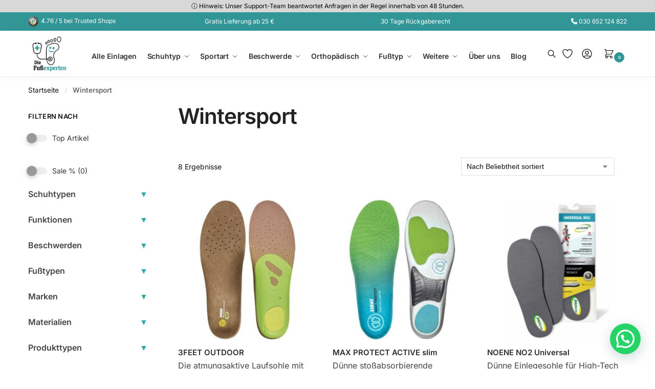

--- FILE ---
content_type: text/html; charset=UTF-8
request_url: https://einlagen-online.com/sportart/wintersport/
body_size: 68203
content:
<!doctype html>
<html lang="de">
<head>
<meta charset="UTF-8">
<meta name="viewport" content="height=device-height, width=device-width, initial-scale=1">
<link rel="profile" href="https://gmpg.org/xfn/11">
<link rel="pingback" href="https://einlagen-online.com/xmlrpc.php">

<meta name='robots' content='index, follow, max-image-preview:large, max-snippet:-1, max-video-preview:-1' />
	<style>img:is([sizes="auto" i], [sizes^="auto," i]) { contain-intrinsic-size: 3000px 1500px }</style>
	
<!-- Google Tag Manager for WordPress by gtm4wp.com -->
<script data-cfasync="false" data-pagespeed-no-defer>
	var gtm4wp_datalayer_name = "dataLayer";
	var dataLayer = dataLayer || [];
	const gtm4wp_use_sku_instead = false;
	const gtm4wp_currency = 'EUR';
	const gtm4wp_product_per_impression = 10;
	const gtm4wp_clear_ecommerce = false;
	const gtm4wp_datalayer_max_timeout = 2000;
</script>
<!-- End Google Tag Manager for WordPress by gtm4wp.com -->
	<!-- This site is optimized with the Yoast SEO plugin v26.4 - https://yoast.com/wordpress/plugins/seo/ -->
	<title>Wintersport Archive - Die Fussexperten</title>
	<link rel="canonical" href="https://einlagen-online.com/kategorie/wintersport/" />
	<meta property="og:locale" content="de_DE" />
	<meta property="og:type" content="article" />
	<meta property="og:title" content="Wintersport Archive - Die Fussexperten" />
	<meta property="og:url" content="https://einlagen-online.com/kategorie/wintersport/" />
	<meta property="og:site_name" content="Die Fussexperten" />
	<meta name="twitter:card" content="summary_large_image" />
	<script type="application/ld+json" class="yoast-schema-graph">{"@context":"https://schema.org","@graph":[{"@type":"CollectionPage","@id":"https://einlagen-online.com/sportart/wintersport/","url":"https://einlagen-online.com/kategorie/wintersport/","name":"Wintersport Archive - Die Fussexperten","isPartOf":{"@id":"https://einlagen-online.com/#website"},"primaryImageOfPage":{"@id":"https://einlagen-online.com/kategorie/wintersport/#primaryimage"},"image":{"@id":"https://einlagen-online.com/kategorie/wintersport/#primaryimage"},"thumbnailUrl":"https://einlagen-online.com/wp-content/uploads/2024/11/13-012-1-jpg-21.jpg","breadcrumb":{"@id":"https://einlagen-online.com/kategorie/wintersport/#breadcrumb"},"inLanguage":"de"},{"@type":"ImageObject","inLanguage":"de","@id":"https://einlagen-online.com/kategorie/wintersport/#primaryimage","url":"https://einlagen-online.com/wp-content/uploads/2024/11/13-012-1-jpg-21.jpg","contentUrl":"https://einlagen-online.com/wp-content/uploads/2024/11/13-012-1-jpg-21.jpg","width":800,"height":800,"caption":"13-012-1.jpg"},{"@type":"BreadcrumbList","@id":"https://einlagen-online.com/kategorie/wintersport/#breadcrumb","itemListElement":[{"@type":"ListItem","position":1,"name":"Startseite","item":"https://einlagen-online.com/"},{"@type":"ListItem","position":2,"name":"Wintersport"}]},{"@type":"WebSite","@id":"https://einlagen-online.com/#website","url":"https://einlagen-online.com/","name":"Die Fussexperten","description":"Wellness für deine Füße","publisher":{"@id":"https://einlagen-online.com/#organization"},"potentialAction":[{"@type":"SearchAction","target":{"@type":"EntryPoint","urlTemplate":"https://einlagen-online.com/?s={search_term_string}"},"query-input":{"@type":"PropertyValueSpecification","valueRequired":true,"valueName":"search_term_string"}}],"inLanguage":"de"},{"@type":"Organization","@id":"https://einlagen-online.com/#organization","name":"Die Fußexperten","url":"https://einlagen-online.com/","logo":{"@type":"ImageObject","inLanguage":"de","@id":"https://einlagen-online.com/#/schema/logo/image/","url":"https://einlagen-online.com/wp-content/uploads/2024/08/cropped-logo.png","contentUrl":"https://einlagen-online.com/wp-content/uploads/2024/08/cropped-logo.png","width":194,"height":167,"caption":"Die Fußexperten"},"image":{"@id":"https://einlagen-online.com/#/schema/logo/image/"}}]}</script>
	<!-- / Yoast SEO plugin. -->


<link rel='dns-prefetch' href='//widgets.trustedshops.com' />
<link rel='dns-prefetch' href='//use.fontawesome.com' />
<link rel="alternate" type="application/rss+xml" title="Die Fussexperten &raquo; Feed" href="https://einlagen-online.com/feed/" />
<link rel="alternate" type="application/rss+xml" title="Die Fussexperten &raquo; Kommentar-Feed" href="https://einlagen-online.com/comments/feed/" />
<link rel="alternate" type="application/rss+xml" title="Die Fussexperten &raquo; Wintersport Sportart Feed" href="https://einlagen-online.com/sportart/wintersport/feed/" />
<style type="text/css">
@keyframes cgkit-loading { 0% { background-position: 100% 50%; } 100% { background-position: 0 50%; } }
body ul.products li.product.cgkit-swatch-loading .woocommerce-image__wrapper,
body ul.products li.product.cgkit-swatch-loading .woocommerce-card__header > * { color: transparent !important; background: linear-gradient(100deg, #ececec 30%, #f5f5f5 50%, #ececec 70%); border-radius: 5px; background-size: 400%; animation: cgkit-loading 1.2s ease-in-out infinite; }
body ul.products li.product.cgkit-swatch-loading .woocommerce-image__wrapper > *,
body ul.products li.product.cgkit-swatch-loading .woocommerce-card__header > * > * { visibility: hidden; }
ul.products li.product.cgkit-swatch-loading .woocommerce-card__header .product__categories,
ul.products li.product.cgkit-swatch-loading .woocommerce-card__header .woocommerce-loop-product__title,
ul.products li.product.cgkit-swatch-loading .woocommerce-card__header .price { display: table; width: auto;  }
ul.products li.product.cgkit-swatch-loading .woocommerce-card__header .star-rating:before { visibility: hidden; }
</style>
	<style>*,::before,::after{box-sizing:border-box}html{font-family:system-ui,'Segoe UI',Roboto,Helvetica,Arial,sans-serif,'Apple Color Emoji','Segoe UI Emoji';line-height:1.5;-webkit-text-size-adjust:100%;-moz-tab-size:4;-o-tab-size:4;tab-size:4}body{margin:0}strong{font-weight:bolder}button,select{text-transform:none}button,[type='button'],[type='submit']{-webkit-appearance:button}::-moz-focus-inner{border-style:none;padding:0}:-moz-focusring{outline:1px dotted ButtonText}:-moz-ui-invalid{box-shadow:none}::-webkit-inner-spin-button,::-webkit-outer-spin-button{height:auto}[type='search']{-webkit-appearance:textfield;outline-offset:-2px}::-webkit-search-decoration{-webkit-appearance:none}::-webkit-file-upload-button{-webkit-appearance:button;font:inherit}html{-webkit-text-size-adjust:100%;-moz-text-size-adjust:100%;text-size-adjust:100%;overflow-wrap:break-word;scrollbar-gutter:stable}img{display:block;vertical-align:middle}img{display:block;max-width:100%;height:auto}h1,h4{text-wrap:pretty}a,button,input{touch-action:manipulation}body,button,input{-webkit-font-smoothing:antialiased;-moz-osx-font-smoothing:grayscale}h1,h4,p{margin:0}ul{list-style:none;margin:0;padding:0}button::-moz-focus-inner,input::-moz-focus-inner{padding:0;border:0}button{-webkit-appearance:button;background-color:transparent;background-image:none}article,header,main,nav{display:block}a{color:#2c2d33;background-color:transparent;text-decoration:none}a,button,input{touch-action:manipulation}img{max-width:100%;height:auto;border:0;border-radius:0}svg:not(:root){overflow:hidden}input[type=search]::-webkit-search-cancel-button,input[type=search]::-webkit-search-decoration{-webkit-appearance:none}ul{padding:0}p{margin:0 0 1.21575rem}ul{margin:0 0 1.41575em 20px}ul{list-style:disc}strong{font-weight:600}ins{background:0 0;font-weight:400;text-decoration:none}select{max-width:100%}button,input,select{vertical-align:baseline}button{border:none}select{width:100%;padding:0 40px 0 0.7em;padding-right:40px;background:url("data:image/svg+xml;charset=utf8,%3Csvg width='1792' height='1792' xmlns='http://www.w3.org/2000/svg'%3E%3Cg%3E%3Ctitle%3Ebackground%3C/title%3E%3Crect fill='none' id='canvas_background' height='402' width='582' y='-1' x='-1'/%3E%3C/g%3E%3Cg%3E%3Ctitle%3ELayer 1%3C/title%3E%3Cpath fill='%23888' id='svg_1' d='m1408,704q0,26 -19,45l-448,448q-19,19 -45,19t-45,-19l-448,-448q-19,-19 -19,-45t19,-45t45,-19l896,0q26,0 45,19t19,45z'/%3E%3C/g%3E%3C/svg%3E") calc(100% - 12px) 12px no-repeat;margin:0;background-size:15px 15px;-webkit-appearance:none;-moz-appearance:none;appearance:none;outline:0;border:1px solid #d2d6dc;border-radius:0.3rem;box-shadow:0 1px 2px 0 rgba(0,0,0,0.05);height:40px}@media all and (-ms-high-contrast:none),(-ms-high-contrast:active){select{padding-right:0;background-image:none}}.button{display:inline-block;padding:0.8180469716em 1.41575em;border:0;border-color:#43454b;border-radius:4px;font-size:clamp(0.875rem,0.8115rem + 0.2033vw,0.9375rem);outline:0;background:0 0;background-color:#43454b;font-weight:600;text-shadow:none;text-decoration:none;-webkit-appearance:none}input[type="search"]{outline:0;margin-bottom:0;border:1px solid #d2d6dc;border-radius:0.3rem;box-shadow:0 1px 2px 0 rgba(0,0,0,0.05);height:40px;padding:0 0.7em}input[type="search"]{padding-left:43px}input[type="search"]::-webkit-search-decoration{-webkit-appearance:none}input[type="search"]::-moz-placeholder{color:#555}.site-search input[type="search"]{border:0;background:#f8f8f8;border:1px solid #f8f8f8}.site-search form:before{left:15px;top:50%;margin-top:-7px;width:16px;height:16px}.woocommerce-product-search:before{width:18px;height:18px;content:"";display:inline-block;position:absolute;z-index:1;top:0.7em;left:0.8em;background-color:#ccc;-webkit-mask-image:url("data:image/svg+xml;charset=utf8,%3Csvg width='24' height='24' viewBox='0 0 24 24' fill='none' xmlns='http://www.w3.org/2000/svg'%3E%3Cpath d='M21 21L15 15M17 10C17 13.866 13.866 17 10 17C6.13401 17 3 13.866 3 10C3 6.13401 6.13401 3 10 3C13.866 3 17 6.13401 17 10Z' stroke='%234A5568' stroke-width='2' stroke-linecap='round' stroke-linejoin='round'/%3E%3C/svg%3E");mask-image:url("data:image/svg+xml;charset=utf8,%3Csvg width='24' height='24' viewBox='0 0 24 24' fill='none' xmlns='http://www.w3.org/2000/svg'%3E%3Cpath d='M21 21L15 15M17 10C17 13.866 13.866 17 10 17C6.13401 17 3 13.866 3 10C3 6.13401 6.13401 3 10 3C13.866 3 17 6.13401 17 10Z' stroke='%234A5568' stroke-width='2' stroke-linecap='round' stroke-linejoin='round'/%3E%3C/svg%3E");-webkit-mask-position:center;mask-position:center;-webkit-mask-repeat:no-repeat;mask-repeat:no-repeat;-webkit-mask-size:contain;mask-size:contain}h1{margin:0 0 1rem}h4{margin:0 0 0.5rem}p+h4{margin-top:1.2906835em}.alignright{display:inline;margin-top:5px}.alignright{float:right;margin-left:2.5em}.aligncenter{display:block;clear:both;margin:0 auto}@media (max-width:768px){.site{font-size:15px}input,select{font-size:16px}.site h1{font-size:30px;letter-spacing:-0.01em}}@media (min-width:993px){.site-header .col-full{display:flex;flex-wrap:wrap;align-items:center}.site-header{position:relative;z-index:20}.site-header .site-branding{line-height:1}.site-branding .logo{display:inline-block;margin:0}.site-header .custom-logo-link img{width:auto}.site-header .site-search{margin-left:3em;flex-grow:1}.site-search input{padding-top:1.45rem;padding-bottom:1.45rem}.site-header .widget{margin-bottom:0}.site-branding a{color:#111;font-weight:bold}.site-branding p{margin-top:5px;margin-bottom:0;color:#555;font-size:12px}.site-branding .site-description{display:block;margin-top:0.35rem;font-size:0.755em}.main-header{display:flex}}@media (max-width:1060px) and (min-width:993px){body:not(.header-4):not(.header-5) .site-header .site-search{width:100px}}@media (max-width:992px){.main-header{position:relative}.site-branding{display:flex;flex-direction:column;width:100%;height:70px;justify-content:center;align-items:center;text-align:center}.site-header .custom-logo-link img{width:auto}.site-branding p{margin:5px 0 -3px 0;font-size:11px;line-height:1.22;display:none}.site-header .shoptimizer-cart a.cart-contents .amount{display:none}.site-branding button.menu-toggle{position:absolute;left:15px;width:60px;height:30px;padding:0;background-color:transparent;display:block}.menu-toggle .bar{display:block;position:absolute;top:calc(50% - 1px);z-index:0;width:22px;height:2px;opacity:1;background-color:#222;transform:rotate(0deg)}.menu-toggle .bar:nth-child(1){margin-top:-7px}.menu-toggle .bar:nth-child(2){margin-top:-1px}.menu-toggle .bar:nth-child(3){margin-top:5px}.menu-toggle .bar-text{position:absolute;top:0;left:0;margin-top:8px;margin-left:28px;font-size:10px;font-weight:600;letter-spacing:0.03em}.site-header .site-header-cart{position:absolute;z-index:2;right:15px}body:not(.mobile-toggled).sticky-m .site-header{position:sticky;z-index:9;top:0;box-shadow:0 1px 15px rgba(0,0,0,0.08)}}@media (max-width:480px){.site .site-branding p{max-width:240px;line-height:1.2}}footer.copyright .widget:last-child img{width:auto;height:28.5px;margin:0}@media (max-width:992px){footer.copyright .widget:last-child img{display:block;float:none}}@media (min-width:993px){.col-full{box-sizing:content-box;margin-right:auto;margin-left:auto;max-width:1170px;padding-right:2.617924em;padding-left:2.617924em}.col-full:after{display:block;clear:both;content:""}}@media (max-width:992px){.col-full{padding-right:1em;padding-left:1em}}@media (min-width:993px){.right-archives-sidebar #secondary{float:right}.right-archives-sidebar .content-area{float:left}}.site-content{position:relative}@media (min-width:993px){.site-content:after{display:block;visibility:hidden;position:absolute;z-index:5;top:0;left:0;width:100%;height:100%;opacity:0;background:rgba(0,0,0,0.7);content:""}}@media (max-width:992px){.mobile-overlay{visibility:hidden;position:fixed;z-index:101;top:0;left:0;width:100%;height:100%;opacity:0;background:rgba(0,0,0,0.65);background:rgba(52,53,55,0.4);content:""}.close-drawer{color:#fff}}ul.products{display:flex;flex-wrap:wrap;width:calc(100% + 30px);margin-left:-15px;margin-bottom:0;clear:both}ul.products li.product{position:relative;padding-right:15px;padding-left:15px;list-style:none}@media (min-width:993px){body:not(.static-cta-buttons) ul.products li.product{align-self:flex-start}}@media (min-width:993px){ul.products li.product:not(.product-category){padding-bottom:40px}ul.products.columns-3 li.product{float:left;width:33.3053%}}@media (max-width:992px){ul.products{display:grid;grid-template-columns:repeat(2,minmax(10px,1fr));-moz-column-gap:20px;column-gap:20px;row-gap:30px;width:100%;margin-left:0}ul.products li.product{display:flex;flex-direction:column;height:100%;width:100%;padding:0;margin-bottom:0}ul.products li.product .button{margin-top:auto}}.header-widget-region{position:relative;color:#fff;background-color:#dc9814;text-align:center}.header-widget-region .widget{margin:0;padding:1em 0}.header-widget-region .widget p{margin:0;font-size:clamp(0.75rem,0.5938rem + 0.5vw,0.875rem)}@media (max-width:768px){.header-widget-region .widget{padding:0.6em 0;font-size:clamp(0.8125rem,0.749rem + 0.2033vw,0.875rem)}}.woocommerce-breadcrumb{padding-top:0.75rem;padding-bottom:0.75rem;font-size:clamp(0.75rem,0.6547rem + 0.3049vw,0.84375rem);white-space:nowrap;text-overflow:ellipsis;overflow:hidden;color:#666}@media (min-width:993px){.woocommerce-breadcrumb{padding-top:1rem;padding-bottom:1rem}}.woocommerce-breadcrumb a{color:#111}.woocommerce-breadcrumb a:first-of-type:before{display:none}.woocommerce-breadcrumb .breadcrumb-separator{display:inline-block;position:relative;top:-1px;padding:0 0.8em;opacity:0.4;font-size:0.8em}.ajax_add_to_cart.add_to_cart_button:after{position:absolute;top:50%;left:50%;margin-top:-9px;margin-left:-9px;opacity:0;content:"";display:inline-block;width:18px;height:18px;border:1px solid rgba(255,255,255,0.3);border-left-color:#fff;border-radius:50%;vertical-align:middle}@media (max-width:992px){ul.products li.product .button{opacity:1}}@media (min-width:993px){.site-header-cart{line-height:60px;margin-left:auto}.shoptimizer-cart .cart-contents{padding:0;color:#fff}.shoptimizer-cart a.cart-contents .count{position:relative}.site-header .site-header-cart{display:none;width:auto}}.shoptimizer-cart .cart-contents .count{opacity:1;font-size:0.8em}.shoptimizer-cart .cart-contents:after{margin-left:10px}.shoptimizer-cart a.cart-contents .count{display:inline-block;position:relative;width:auto;min-width:28px;height:28px;margin-left:5px;padding:3px;border:1px solid #dc9814;border-bottom-right-radius:3px;border-bottom-left-radius:3px;color:#dc9814;font-size:12px;line-height:22px;text-align:center;letter-spacing:-0.7px}.shoptimizer-cart a.cart-contents .count:after{position:absolute;bottom:90%;left:50%;width:10px;height:6px;margin-bottom:1px;margin-left:-6px;border:1px solid #dc9814;border-bottom:0;border-top-left-radius:99px;border-top-right-radius:99px;content:""}.shoptimizer-cart .cart-contents{display:block;text-decoration:none}.shoptimizer-mini-cart-wrap{overflow:hidden;position:fixed;z-index:102;top:0;right:-420px;left:auto;width:420px;height:100%;background-color:#fff;outline:none}@media (max-width:480px){.shoptimizer-mini-cart-wrap{width:100%;right:-100%}}#ajax-loading{position:absolute;z-index:100;top:0px;left:0px;width:100%;height:100%;background-color:rgba(255,255,255,0.5)}.shoptimizer-loader{display:flex;align-items:center;justify-content:center;width:100%;height:100%}.spinner{width:38px;height:38px;border:1px solid #ccc;border-bottom-color:#111;border-radius:50%;display:inline-block;box-sizing:border-box;animation:rotation 0.8s linear infinite}.cart-drawer-heading{position:absolute;margin:12px 20px;font-size:17px;font-weight:600;color:#111}.shoptimizer-mini-cart-wrap .close-drawer{display:block;position:absolute;top:12.5px;right:16px;width:26px;height:26px;color:#111;padding:0;background:none}.shoptimizer-mini-cart-wrap .close-drawer span{display:flex;width:26px;height:26px}.shoptimizer-mini-cart-wrap .widget_shopping_cart{display:flex;overflow-x:hidden;overflow-y:auto;position:relative;z-index:10;top:auto;left:auto;height:calc(100% - 50px);margin:0;margin-top:50px;padding:0px 20px 0 20px;background:#fff}.shoptimizer-mini-cart-wrap .widget_shopping_cart_content{display:flex;flex-direction:column;width:100%}@media (min-width:993px){body:not(.header-4) .col-full-nav .site-search,.mobile-menu.close-drawer,.menu-toggle,.mobile-extra{display:none}.logo-mark,.logo-mark img{display:inline-block;position:absolute}.menu-primary-menu-container{margin-left:0}.logo-mark{float:left;overflow:hidden;width:0;margin-right:0}.logo-mark img{position:relative;top:-1px;vertical-align:middle}.col-full-nav{width:100%;border-top:1px solid transparent}.shoptimizer-primary-navigation{display:flex}body:not(.header-4).sticky-d .col-full-nav{position:sticky;z-index:10;top:0}.main-navigation ul{margin:0}.main-navigation ul li{display:inline-block}.main-navigation ul li.menu-item>a{display:block}.menu-primary-menu-container>ul>li>a span{position:relative}.menu-primary-menu-container>ul>li>a{padding-right:0.55em;padding-left:0.55em}.menu-primary-menu-container>ul>li:first-child>a{padding-left:0}.main-navigation ul.menu>li.menu-item-has-children{position:relative;text-align:left}.menu-primary-menu-container>ul>li>a span:before{display:block;position:absolute;top:calc(100% + 2px);left:0;width:100%;border-bottom:1px solid #ccc;content:"";transform:scale(0,1);transform-origin:right center}.menu-primary-menu-container>ul>li.menu-item-has-children>a:after{display:inline-block;position:relative;top:1px;margin-left:6px;width:12px;height:12px;content:"";background-color:#fff}.menu-primary-menu-container>ul>li.menu-button>a span{padding:6px 16px;border-radius:30px;color:#fff;background:#444;font-size:13px;font-weight:bold}.menu-primary-menu-container>ul>li.menu-button>a{position:relative;top:-1px}.menu-primary-menu-container>ul>li.menu-button>a span:before{display:none}.main-navigation ul ul{position:absolute}.main-navigation ul.menu>li:not(.full-width)>.sub-menu-wrapper{visibility:hidden;position:absolute;right:0;left:0;opacity:0;transform:scale(0.8)}.main-navigation ul.menu>li:not(.full-width) ul.sub-menu{padding:20px 12px;box-shadow:0 1px 15px rgba(0,0,0,0.08);line-height:1.4;margin:0;width:200px;box-sizing:content-box}.main-navigation ul.menu>li:not(.full-width) a.sub-menu-link{padding:0.3em 0.8em}.main-navigation ul ul li{display:block;position:relative}.main-navigation ul.menu>li:not(.full-width) ul li .sub-menu-wrapper{visibility:hidden;position:absolute;z-index:1;top:-20px;left:220px;opacity:0}.main-navigation ul.menu>li:not(.full-width) ul li.menu-item-has-children>a:after{position:absolute;top:0px;display:inline-block;right:15px;width:13px;height:13px;content:"";background-color:#111;transform:translateX(50%) translateY(50%)}.main-navigation ul li a span strong{color:#fff;background-color:#222;font-size:9px;height:16px;line-height:16px;padding:0px 6px;display:inline-flex;margin-left:7px;position:absolute;top:2.5px;border-radius:3px}.main-navigation ul.menu li.full-width>.sub-menu-wrapper{position:absolute;visibility:hidden;left:0;width:100%;opacity:0;background:#fff;border-top:1px solid #eee}.main-navigation ul.menu li.full-width ul li>.sub-menu-wrapper{position:relative;top:auto;right:auto}.main-navigation ul.menu li.full-width{position:inherit}.main-navigation ul li.full-width .container{max-width:1170px;margin:0 auto;padding:0}.main-navigation ul li.full-width ul{position:inherit}.main-navigation ul li.full-width ul.products{display:block}.main-navigation ul li.full-width>.sub-menu-wrapper>.container>ul.sub-menu{display:flex;justify-content:center;width:100%;padding:40px 0}.main-navigation ul li.full-width>.sub-menu-wrapper>.container>ul.sub-menu>li{display:inline-block;vertical-align:top;float:none;width:23%;padding-right:25px;padding-left:25px;border-left:1px solid #eee;-moz-column-break-inside:avoid;break-inside:avoid}.main-navigation ul li.full-width>.sub-menu-wrapper>.container>ul.sub-menu>li:last-child{border-right:1px solid #eee}.main-navigation ul li.full-width>.sub-menu-wrapper>.container>ul.sub-menu ul{width:100%}.main-navigation ul.menu li.full-width>.sub-menu-wrapper li.menu-item-has-children>a,.main-navigation ul.menu li.full-width>.sub-menu-wrapper li.heading>a{margin-bottom:0.25rem}.main-navigation ul.menu li.full-width li.heading{clear:both;padding-top:15px}.main-navigation ul.menu li.full-width>.sub-menu-wrapper li{margin-bottom:0.25rem}.main-navigation ul.products li.product:not(.product-category):before{display:none}.main-navigation ul.menu li.full-width>.sub-menu-wrapper li.product:not(.product-category){padding-bottom:0}.main-navigation ul.products li.product{padding:0;width:100%}.main-navigation ul.menu li.full-width>.sub-menu-wrapper li a.button{width:100%}.main-navigation ul.menu li.full-width>.sub-menu-wrapper li a.button{position:relative}.main-navigation ul.menu ul li.menu-item-image span{font-size:0px;display:block}.main-navigation ul.menu ul li.menu-item-image img{margin-bottom:0.5rem;border-radius:4px;width:100%}.main-navigation ul.menu ul li.menu-item-image span.sub{font-size:14px;text-align:center;font-weight:600}}.secondary-navigation{display:none}@media (min-width:993px){.secondary-navigation{display:block;float:right;margin-left:auto;padding-left:1.2em}.secondary-navigation .menu{margin-right:-15px}.secondary-navigation ul{margin:0}.secondary-navigation ul li{display:inline-block;position:relative}.secondary-navigation ul li a{position:relative;display:block;padding:0.7em 0.875em 0;color:#111;font-size:14px}.secondary-navigation .menu li:not(.ri) a{padding-top:35px}.secondary-navigation .icon-wrapper{position:absolute;top:0px;left:50%;top:5px;transform:translate(-50%,0%)}.secondary-navigation .icon-wrapper svg{width:28px;height:28px}.secondary-navigation .icon-wrapper svg path{stroke-width:1.5px}.secondary-navigation .menu-item{padding:0 5px;border-left:1px solid #eee}.secondary-navigation .menu-item:first-child{border:0}}@media (max-width:992px){.col-full-nav .logo-mark,.col-full-nav .site-header-cart{display:none}.col-full-nav .shoptimizer-primary-navigation.col-full{padding:0}.main-navigation{padding-top:1rem}.main-navigation ul{list-style:none;margin:0}.main-navigation ul li{position:relative}.menu-primary-menu-container>ul>li>a{display:block;padding:0.35rem 0}.main-navigation ul.menu ul li{position:relative}.main-navigation ul.menu ul li>a{padding:0.15rem 0;display:block}.main-navigation ul.menu .sub-menu-wrapper{margin-top:0.25rem;padding-bottom:1rem;padding-left:0.5rem}.main-navigation ul.menu .sub-menu-wrapper .sub-menu-wrapper{margin-top:0.25rem;padding-bottom:0.5rem;padding-left:0.5rem}.main-navigation ul.menu>li.menu-item-has-children{position:relative}.main-navigation ul.menu .sub-menu-wrapper a.cg-menu-link{width:calc(100% - 40px)}.main-navigation ul.menu li.menu-item-has-children .sub-menu-wrapper{position:fixed;left:-99999px;opacity:0;transform:translateX(-10px)}.main-navigation ul.menu li.menu-item-has-children:not(.dropdown-open) .sub-menu-wrapper{display:block}.main-navigation ul.menu li.menu-item-has-children.dropdown-open>.sub-menu-wrapper{position:inherit;left:auto;opacity:1;transform:translateX(0)}.site-search{display:none}.col-full-nav .site-search{display:block;padding-top:20px;position:relative;z-index:4}.main-navigation ul.menu li.menu-item-has-children span.caret{display:flex;position:absolute;z-index:3;top:0px;right:0;width:30px;justify-content:center;align-items:center}.main-navigation ul.menu li.menu-item-has-children li.menu-item-has-children.dropdown-open>span.caret{transform:rotate(180deg)}.main-navigation ul.menu li.menu-item-has-children span.caret:after{display:inline-flex;width:20px;height:20px;background-color:#111;content:""}.main-navigation ul.menu li.menu-item-has-children span.caret{height:35px}.main-navigation ul.menu li.menu-item-has-children li.menu-item-has-children span.caret{height:27px;opacity:0.5}.main-navigation ul.menu li.full-width>.sub-menu-wrapper li.menu-item-has-children>a+span.caret{height:24px}.main-navigation ul.menu li.full-width>.sub-menu-wrapper li.heading>a.sub-menu-link{margin-top:0.5rem}.main-navigation ul li a span strong{position:absolute;color:#fff;background-color:#222;font-size:9px;height:16px;line-height:16px;padding:0px 6px;display:inline-flex;margin-left:7px;margin-top:3.5px;border-radius:2px}.main-navigation ul.products{grid-template-columns:repeat(1,minmax(10px,1fr));padding-right:0.5rem;margin-top:1.15rem;margin-bottom:1.5rem}.main-navigation ul.products li.product .button{margin-top:0;opacity:1}.main-navigation ul.menu ul li.menu-item-image{margin-top:0.5rem;margin-bottom:1rem}.main-navigation ul.menu .sub-menu-wrapper li.menu-item-image a.cg-menu-link{width:100%;padding-right:0.5rem}.main-navigation ul.menu ul li.menu-item-image span{font-size:0px;display:block}.main-navigation ul.menu ul li.menu-item-image img{margin-bottom:0.5rem;border-radius:4px;width:100%}.main-navigation ul.menu ul li.menu-item-image span.sub{font-size:13px;text-align:center;font-weight:600}.mobile-extra{padding:1rem 0 2rem 0}.mobile-extra .widget{margin-bottom:0}.mobile-extra .heading{margin-top:0;margin-bottom:0.25rem;padding:1rem 0 0 0;opacity:0.6;font-size:11px;letter-spacing:1px;text-transform:uppercase;font-weight:normal}.mobile-extra ul,.mobile-extra .widget p{margin:0;padding:0}.mobile-extra ul li{margin-bottom:0.35rem}.mobile-extra a{font-size:14px}.mobile-extra .review{text-align:center;border-top:1px solid #e2e2e2;padding-top:30px;font-size:14px;line-height:1.5;margin:30px 0 0 0}.mobile-extra .review::before{display:block;font-size:12px;letter-spacing:3px;content:"\2605\2605\2605\2605\2605";margin-bottom:5px;color:#ee9e13}.mobile-extra .review strong{display:block;margin-top:0.5rem;font-size:11px;letter-spacing:1px;text-transform:uppercase}.mobile-extra .review .button{margin-top:20px;display:block;font-weight:bold;color:#fff}.col-full-nav{position:fixed;z-index:102;padding:0 15px;top:0;bottom:0;height:100%;left:-300px;width:300px;min-height:100vh;min-height:-moz-available;min-height:fill-available;min-height:-webkit-fill-available;max-height:100vh;overflow-y:auto;overflow-x:hidden;background:#fff;overscroll-behavior:contain;-webkit-overflow-scrolling:touch;box-shadow:0 0 10 rgba(0,0,0,0.15)}.mobile-menu.close-drawer{visibility:hidden;position:fixed;z-index:999;top:40px;left:310px;padding:0;opacity:0}}@media (min-width:993px){ul.products li.product:not(.product-category):before{visibility:hidden;position:absolute;left:0;opacity:0;background-color:#fff;box-shadow:0 0 10px rgba(0,0,0,0.1);content:"";width:calc(100% + 0px);height:calc(100% + 30px);margin-top:-15px;margin-left:0}}ul.products li.product img{display:block;width:100%;margin:0}.woocommerce-image__wrapper{position:relative;width:100%}.woocommerce-image__wrapper .gallery-image{position:absolute;z-index:-10;top:0;left:0;opacity:0}.woocommerce-card__header{clear:both;padding-top:0.75rem}.woocommerce-card__header *{position:relative}@media (max-width:992px){li.product:not(.product-category) .woocommerce-card__header{display:flex;flex-direction:column;flex:1}}li.product p.product__categories,li.menu-item-product p.product__categories{position:relative;margin-bottom:0.25rem;-webkit-font-smoothing:antialiased;color:#444;line-height:1.4;font-size:clamp(0.625rem,0.5615rem + 0.2033vw,0.6875rem);letter-spacing:0.7px;text-transform:uppercase;margin-bottom:0}li.product p.product__categories a,li.menu-item-product p.product__categories a{color:#444}ul.products li.product .woocommerce-loop-product__title{padding-top:0.25rem;padding-bottom:0.25rem}ul.products li.product .woocommerce-LoopProduct-link{display:block;color:#2c2d33;-webkit-backface-visibility:hidden}@media (max-width:770px){.m-grid-2 ul.products li.product .woocommerce-loop-product__title{font-size:clamp(0.8125rem,0.749rem + 0.2033vw,0.875rem)}}ul.products li.product .price{display:block;margin-bottom:0.75rem;color:#111;font-size:clamp(0.75rem,0.623rem + 0.4065vw,0.875rem)}.price del{color:#72767c;margin-right:0.25rem;font-size:0.85em;font-weight:normal}ul.products li.product .price ins{font-weight:bold}ul.products li.product .button{display:block;position:absolute;z-index:1;bottom:0;width:calc(100% - 30px);height:40px;padding:0;border-radius:4px;opacity:0;font-size:clamp(0.75rem,0.623rem + 0.4065vw,0.875rem);font-weight:600;line-height:40px;text-align:center}@media (max-width:992px){ul.products li.product .button,ul.products li.product .add_to_cart_button{position:relative;width:100%;opacity:1}}@media (max-width:770px){ul.products li.product .button{padding:8px 12px;height:auto;line-height:inherit}}ul.products li.product .product-label{display:flex;flex-flow:row wrap;justify-content:center}.product-label{position:absolute;z-index:1;top:-5px;left:5px;min-width:46px;max-width:50%;min-height:46px;align-items:center;padding:5px 7px;border-radius:35px;color:#fff;background-color:#3bb54a;font-size:12px;letter-spacing:0.4px;text-transform:uppercase;word-break:break-all}.product-label.type-bubble{top:10px;left:10px;z-index:1;min-width:inherit;min-height:inherit;font-size:11px;border-radius:3px;padding:3px 6px;line-height:15px}@media (max-width:992px){.woocommerce-image__wrapper .gallery-image{position:relative;opacity:1;z-index:inherit}.shoptimizer-plp-carousel-container{display:flex;width:100%;height:100%;overflow-x:scroll;scroll-snap-type:x mandatory;-webkit-overflow-scrolling:touch;scroll-behavior:smooth;scrollbar-width:none}.shoptimizer-plp-carousel-container .shoptimizer-plp-image-wrapper{display:flex;width:calc(200%)}.shoptimizer-plp-carousel-container img{width:100%;height:100%;scroll-snap-align:center;-o-object-fit:cover;object-fit:cover;flex-shrink:0}.woocommerce-image__wrapper .shoptimizer-plp-carousel--pagination{display:none}.shoptimizer-plp-carousel--pagination{position:absolute;bottom:5px;left:50%;transform:translateX(-50%);display:flex;justify-content:center;align-items:center}.shoptimizer-plp-carousel--dot{height:6px;width:6px;margin:0 2px;background-color:#fff;border:1px solid #111;border-radius:50%;display:inline-block}.shoptimizer-plp-carousel--dot.active{background-color:#111}}.col-full.topbar-wrapper{max-width:100%;border-bottom:1px solid #eee}.top-bar form{margin:0}.top-bar select{font-size:13px;height:26px;background-size:12px 12px;background-position:calc(100% - 7px)}.top-bar .col-full{display:flex;padding:0;align-items:center}.top-bar p{margin:0}.top-bar-left{display:flex;flex:1}.top-bar-center{display:flex;justify-content:center;max-width:45%;text-align:center}.top-bar-right{flex:1;display:flex;justify-content:flex-end}@media (max-width:992px){.topbar-wrapper .top-bar{padding:0.6rem 0;font-size:clamp(0.75rem,0.623rem + 0.4065vw,0.875rem)}.top-bar{border-bottom:none}.top-bar select{font-size:13px}.top-bar .col-full{padding:0}}@media (max-width:768px){.col-full.topbar-wrapper.hide-on-mobile{display:none}.top-bar .col-full,.top-bar-left,.top-bar-center,.top-bar-right{display:block;text-align:center;max-width:100%}.top-bar select{margin-top:5px;width:100%}}.widget .widget-title{display:block;margin-bottom:0.65em;color:#111}.widget ul{margin-bottom:0;margin-left:0;list-style:none}@media (min-width:993px){.widget-area{padding-bottom:2rem}}@media (max-width:992px){.widget-area{padding-top:2rem;padding-bottom:1rem}}#secondary .widget{margin-bottom:1.5rem;padding-bottom:1.5rem;border-bottom:1px solid #ddd;display:flex;flex-direction:column}.widget li,.site-content .widget li{margin-bottom:0.4em;font-size:14px;line-height:1.45}.widget-area .widget a{color:#222}.widget_product_search form{position:relative}.widget_product_search input{width:100%}.widget_product_search form button[type="submit"]{clip:rect(1px 1px 1px 1px);position:absolute!important;right:0px}.widget p{margin-bottom:1em;font-size:14px;line-height:1.5}.widget p:last-child{margin-bottom:0}.widget h4{font-size:20px}@media (max-width:992px){.widget-area .textwidget img{max-width:40%}}@keyframes rotation{0%{transform:rotate(0deg)}100%{transform:rotate(360deg)}}.menu-primary-menu-container>ul>li.menu-item-has-children>a:after,.main-navigation ul.menu li.menu-item-has-children span.caret:after{-webkit-mask-image:url("data:image/svg+xml;charset=utf8,%3Csvg width='24' height='24' viewBox='0 0 24 24' fill='none' xmlns='http://www.w3.org/2000/svg'%3E%3Cpath d='M19 9L12 16L5 9' stroke='%234A5568' stroke-width='2' stroke-linecap='round' stroke-linejoin='round'/%3E%3C/svg%3E");mask-image:url("data:image/svg+xml;charset=utf8,%3Csvg width='24' height='24' viewBox='0 0 24 24' fill='none' xmlns='http://www.w3.org/2000/svg'%3E%3Cpath d='M19 9L12 16L5 9' stroke='%234A5568' stroke-width='2' stroke-linecap='round' stroke-linejoin='round'/%3E%3C/svg%3E")}.main-navigation ul.menu>li:not(.full-width) ul li.menu-item-has-children>a:after{-webkit-mask-image:url("data:image/svg+xml;charset=utf8,%3Csvg width='24' height='24' viewBox='0 0 24 24' fill='none' xmlns='http://www.w3.org/2000/svg'%3E%3Cpath d='M9 5L16 12L9 19' stroke='%234A5568' stroke-width='2' stroke-linecap='round' stroke-linejoin='round'/%3E%3C/svg%3E");mask-image:url("data:image/svg+xml;charset=utf8,%3Csvg width='24' height='24' viewBox='0 0 24 24' fill='none' xmlns='http://www.w3.org/2000/svg'%3E%3Cpath d='M9 5L16 12L9 19' stroke='%234A5568' stroke-width='2' stroke-linecap='round' stroke-linejoin='round'/%3E%3C/svg%3E")}.grid article.post a.post-thumbnail:before{-webkit-mask-image:url("data:image/svg+xml;charset=utf8,%3Csvg width='24' height='24' viewBox='0 0 24 24' fill='none' xmlns='http://www.w3.org/2000/svg'%3E%3Cpath d='M14 5L21 12M21 12L14 19M21 12L3 12' stroke='%234A5568' stroke-width='2' stroke-linecap='round' stroke-linejoin='round'/%3E%3C/svg%3E");mask-image:url("data:image/svg+xml;charset=utf8,%3Csvg width='24' height='24' viewBox='0 0 24 24' fill='none' xmlns='http://www.w3.org/2000/svg'%3E%3Cpath d='M14 5L21 12M21 12L14 19M21 12L3 12' stroke='%234A5568' stroke-width='2' stroke-linecap='round' stroke-linejoin='round'/%3E%3C/svg%3E")}.grid article.post a.post-thumbnail:before,.menu-primary-menu-container>ul>li.menu-item-has-children>a:after,.main-navigation ul.menu>li:not(.full-width) ul li.menu-item-has-children>a:after,.main-navigation ul.menu li.menu-item-has-children span.caret:after{-webkit-mask-position:center;mask-position:center;-webkit-mask-repeat:no-repeat;mask-repeat:no-repeat;-webkit-mask-size:contain;mask-size:contain}.sr-only,.screen-reader-text{position:absolute;visibility:hidden;width:1px;height:1px;padding:0;margin:-1px;overflow:hidden;clip:rect(0,0,0,0);white-space:nowrap;border-width:0}@media (max-width:992px){.hide-on-mobile{display:none!important}}</style><script type="text/javascript">
/* <![CDATA[ */
window._wpemojiSettings = {"baseUrl":"https:\/\/s.w.org\/images\/core\/emoji\/16.0.1\/72x72\/","ext":".png","svgUrl":"https:\/\/s.w.org\/images\/core\/emoji\/16.0.1\/svg\/","svgExt":".svg","source":{"concatemoji":"https:\/\/einlagen-online.com\/wp-includes\/js\/wp-emoji-release.min.js?ver=6.8.3"}};
/*! This file is auto-generated */
!function(s,n){var o,i,e;function c(e){try{var t={supportTests:e,timestamp:(new Date).valueOf()};sessionStorage.setItem(o,JSON.stringify(t))}catch(e){}}function p(e,t,n){e.clearRect(0,0,e.canvas.width,e.canvas.height),e.fillText(t,0,0);var t=new Uint32Array(e.getImageData(0,0,e.canvas.width,e.canvas.height).data),a=(e.clearRect(0,0,e.canvas.width,e.canvas.height),e.fillText(n,0,0),new Uint32Array(e.getImageData(0,0,e.canvas.width,e.canvas.height).data));return t.every(function(e,t){return e===a[t]})}function u(e,t){e.clearRect(0,0,e.canvas.width,e.canvas.height),e.fillText(t,0,0);for(var n=e.getImageData(16,16,1,1),a=0;a<n.data.length;a++)if(0!==n.data[a])return!1;return!0}function f(e,t,n,a){switch(t){case"flag":return n(e,"\ud83c\udff3\ufe0f\u200d\u26a7\ufe0f","\ud83c\udff3\ufe0f\u200b\u26a7\ufe0f")?!1:!n(e,"\ud83c\udde8\ud83c\uddf6","\ud83c\udde8\u200b\ud83c\uddf6")&&!n(e,"\ud83c\udff4\udb40\udc67\udb40\udc62\udb40\udc65\udb40\udc6e\udb40\udc67\udb40\udc7f","\ud83c\udff4\u200b\udb40\udc67\u200b\udb40\udc62\u200b\udb40\udc65\u200b\udb40\udc6e\u200b\udb40\udc67\u200b\udb40\udc7f");case"emoji":return!a(e,"\ud83e\udedf")}return!1}function g(e,t,n,a){var r="undefined"!=typeof WorkerGlobalScope&&self instanceof WorkerGlobalScope?new OffscreenCanvas(300,150):s.createElement("canvas"),o=r.getContext("2d",{willReadFrequently:!0}),i=(o.textBaseline="top",o.font="600 32px Arial",{});return e.forEach(function(e){i[e]=t(o,e,n,a)}),i}function t(e){var t=s.createElement("script");t.src=e,t.defer=!0,s.head.appendChild(t)}"undefined"!=typeof Promise&&(o="wpEmojiSettingsSupports",i=["flag","emoji"],n.supports={everything:!0,everythingExceptFlag:!0},e=new Promise(function(e){s.addEventListener("DOMContentLoaded",e,{once:!0})}),new Promise(function(t){var n=function(){try{var e=JSON.parse(sessionStorage.getItem(o));if("object"==typeof e&&"number"==typeof e.timestamp&&(new Date).valueOf()<e.timestamp+604800&&"object"==typeof e.supportTests)return e.supportTests}catch(e){}return null}();if(!n){if("undefined"!=typeof Worker&&"undefined"!=typeof OffscreenCanvas&&"undefined"!=typeof URL&&URL.createObjectURL&&"undefined"!=typeof Blob)try{var e="postMessage("+g.toString()+"("+[JSON.stringify(i),f.toString(),p.toString(),u.toString()].join(",")+"));",a=new Blob([e],{type:"text/javascript"}),r=new Worker(URL.createObjectURL(a),{name:"wpTestEmojiSupports"});return void(r.onmessage=function(e){c(n=e.data),r.terminate(),t(n)})}catch(e){}c(n=g(i,f,p,u))}t(n)}).then(function(e){for(var t in e)n.supports[t]=e[t],n.supports.everything=n.supports.everything&&n.supports[t],"flag"!==t&&(n.supports.everythingExceptFlag=n.supports.everythingExceptFlag&&n.supports[t]);n.supports.everythingExceptFlag=n.supports.everythingExceptFlag&&!n.supports.flag,n.DOMReady=!1,n.readyCallback=function(){n.DOMReady=!0}}).then(function(){return e}).then(function(){var e;n.supports.everything||(n.readyCallback(),(e=n.source||{}).concatemoji?t(e.concatemoji):e.wpemoji&&e.twemoji&&(t(e.twemoji),t(e.wpemoji)))}))}((window,document),window._wpemojiSettings);
/* ]]> */
</script>
<link rel='stylesheet' id='b2b-market-blocks-integrations-css' href='https://einlagen-online.com/wp-content/plugins/b2b-market/src/blocks/build/integrations.css?ver=2.1.10' type='text/css' media='all' />
<link rel='stylesheet' id='easy-autocomplete-css' href='https://einlagen-online.com/wp-content/plugins/woocommerce-products-filter/js/easy-autocomplete/easy-autocomplete.min.css?ver=3.3.7.3' type='text/css' media='all' />
<link rel='stylesheet' id='easy-autocomplete-theme-css' href='https://einlagen-online.com/wp-content/plugins/woocommerce-products-filter/js/easy-autocomplete/easy-autocomplete.themes.min.css?ver=3.3.7.3' type='text/css' media='all' />
<style id='wp-emoji-styles-inline-css' type='text/css'>

	img.wp-smiley, img.emoji {
		display: inline !important;
		border: none !important;
		box-shadow: none !important;
		height: 1em !important;
		width: 1em !important;
		margin: 0 0.07em !important;
		vertical-align: -0.1em !important;
		background: none !important;
		padding: 0 !important;
	}
</style>
<link rel='stylesheet' id='wp-block-library-css' href='https://einlagen-online.com/wp-content/plugins/gutenberg/build/styles/block-library/style.css?ver=22.1.2' type='text/css' media='all' />
<style id='joinchat-button-style-inline-css' type='text/css'>
.wp-block-joinchat-button{border:none!important;text-align:center}.wp-block-joinchat-button figure{display:table;margin:0 auto;padding:0}.wp-block-joinchat-button figcaption{font:normal normal 400 .6em/2em var(--wp--preset--font-family--system-font,sans-serif);margin:0;padding:0}.wp-block-joinchat-button .joinchat-button__qr{background-color:#fff;border:6px solid #25d366;border-radius:30px;box-sizing:content-box;display:block;height:200px;margin:auto;overflow:hidden;padding:10px;width:200px}.wp-block-joinchat-button .joinchat-button__qr canvas,.wp-block-joinchat-button .joinchat-button__qr img{display:block;margin:auto}.wp-block-joinchat-button .joinchat-button__link{align-items:center;background-color:#25d366;border:6px solid #25d366;border-radius:30px;display:inline-flex;flex-flow:row nowrap;justify-content:center;line-height:1.25em;margin:0 auto;text-decoration:none}.wp-block-joinchat-button .joinchat-button__link:before{background:transparent var(--joinchat-ico) no-repeat center;background-size:100%;content:"";display:block;height:1.5em;margin:-.75em .75em -.75em 0;width:1.5em}.wp-block-joinchat-button figure+.joinchat-button__link{margin-top:10px}@media (orientation:landscape)and (min-height:481px),(orientation:portrait)and (min-width:481px){.wp-block-joinchat-button.joinchat-button--qr-only figure+.joinchat-button__link{display:none}}@media (max-width:480px),(orientation:landscape)and (max-height:480px){.wp-block-joinchat-button figure{display:none}}

</style>
<link rel='stylesheet' id='amazon-payments-advanced-blocks-log-out-banner-css' href='https://einlagen-online.com/wp-content/plugins/woocommerce-gateway-amazon-payments-advanced/build/js/blocks/log-out-banner/style-index.css?ver=7b7a8388c5cd363f116c' type='text/css' media='all' />
<style id='font-awesome-svg-styles-default-inline-css' type='text/css'>
.svg-inline--fa {
  display: inline-block;
  height: 1em;
  overflow: visible;
  vertical-align: -.125em;
}
</style>
<link rel='stylesheet' id='font-awesome-svg-styles-css' href='https://einlagen-online.com/wp-content/uploads/font-awesome/v6.6.0/css/svg-with-js.css' type='text/css' media='all' />
<style id='font-awesome-svg-styles-inline-css' type='text/css'>
   .wp-block-font-awesome-icon svg::before,
   .wp-rich-text-font-awesome-icon svg::before {content: unset;}
</style>
<link rel='stylesheet' id='commercekit-wishlist-css-css' href='https://einlagen-online.com/wp-content/plugins/commercegurus-commercekit/assets/css/wishlist.css?ver=2.4.2' type='text/css' media='all' />
<link rel='stylesheet' id='commercekit-ajax-search-css-css' href='https://einlagen-online.com/wp-content/plugins/commercegurus-commercekit/assets/css/ajax-search.css?ver=2.4.2' type='text/css' media='all' />
<link rel='stylesheet' id='commercekit-countdown-css-css' href='https://einlagen-online.com/wp-content/plugins/commercegurus-commercekit/assets/css/countdown.css?ver=2.4.2' type='text/css' media='all' />
<link rel='stylesheet' id='commercekit-stockmeter-css-css' href='https://einlagen-online.com/wp-content/plugins/commercegurus-commercekit/assets/css/stockmeter.css?ver=2.4.2' type='text/css' media='all' />
<link rel='stylesheet' id='contact-form-7-css' href='https://einlagen-online.com/wp-content/plugins/contact-form-7/includes/css/styles.css?ver=6.1.4' type='text/css' media='all' />
<style id='global-styles-inline-css' type='text/css'>
:root{--wp--preset--aspect-ratio--square: 1;--wp--preset--aspect-ratio--4-3: 4/3;--wp--preset--aspect-ratio--3-4: 3/4;--wp--preset--aspect-ratio--3-2: 3/2;--wp--preset--aspect-ratio--2-3: 2/3;--wp--preset--aspect-ratio--16-9: 16/9;--wp--preset--aspect-ratio--9-16: 9/16;--wp--preset--color--black: #000000;--wp--preset--color--cyan-bluish-gray: #abb8c3;--wp--preset--color--white: #ffffff;--wp--preset--color--pale-pink: #f78da7;--wp--preset--color--vivid-red: #cf2e2e;--wp--preset--color--luminous-vivid-orange: #ff6900;--wp--preset--color--luminous-vivid-amber: #fcb900;--wp--preset--color--light-green-cyan: #7bdcb5;--wp--preset--color--vivid-green-cyan: #00d084;--wp--preset--color--pale-cyan-blue: #8ed1fc;--wp--preset--color--vivid-cyan-blue: #0693e3;--wp--preset--color--vivid-purple: #9b51e0;--wp--preset--gradient--vivid-cyan-blue-to-vivid-purple: linear-gradient(135deg,rgb(6,147,227) 0%,rgb(155,81,224) 100%);--wp--preset--gradient--light-green-cyan-to-vivid-green-cyan: linear-gradient(135deg,rgb(122,220,180) 0%,rgb(0,208,130) 100%);--wp--preset--gradient--luminous-vivid-amber-to-luminous-vivid-orange: linear-gradient(135deg,rgb(252,185,0) 0%,rgb(255,105,0) 100%);--wp--preset--gradient--luminous-vivid-orange-to-vivid-red: linear-gradient(135deg,rgb(255,105,0) 0%,rgb(207,46,46) 100%);--wp--preset--gradient--very-light-gray-to-cyan-bluish-gray: linear-gradient(135deg,rgb(238,238,238) 0%,rgb(169,184,195) 100%);--wp--preset--gradient--cool-to-warm-spectrum: linear-gradient(135deg,rgb(74,234,220) 0%,rgb(151,120,209) 20%,rgb(207,42,186) 40%,rgb(238,44,130) 60%,rgb(251,105,98) 80%,rgb(254,248,76) 100%);--wp--preset--gradient--blush-light-purple: linear-gradient(135deg,rgb(255,206,236) 0%,rgb(152,150,240) 100%);--wp--preset--gradient--blush-bordeaux: linear-gradient(135deg,rgb(254,205,165) 0%,rgb(254,45,45) 50%,rgb(107,0,62) 100%);--wp--preset--gradient--luminous-dusk: linear-gradient(135deg,rgb(255,203,112) 0%,rgb(199,81,192) 50%,rgb(65,88,208) 100%);--wp--preset--gradient--pale-ocean: linear-gradient(135deg,rgb(255,245,203) 0%,rgb(182,227,212) 50%,rgb(51,167,181) 100%);--wp--preset--gradient--electric-grass: linear-gradient(135deg,rgb(202,248,128) 0%,rgb(113,206,126) 100%);--wp--preset--gradient--midnight: linear-gradient(135deg,rgb(2,3,129) 0%,rgb(40,116,252) 100%);--wp--preset--font-size--small: clamp(1rem, 1rem + ((1vw - 0.2rem) * 0.368), 1.2rem);--wp--preset--font-size--medium: clamp(1rem, 1rem + ((1vw - 0.2rem) * 0.92), 1.5rem);--wp--preset--font-size--large: clamp(1.5rem, 1.5rem + ((1vw - 0.2rem) * 0.92), 2rem);--wp--preset--font-size--x-large: clamp(1.5rem, 1.5rem + ((1vw - 0.2rem) * 1.379), 2.25rem);--wp--preset--font-size--x-small: 0.85rem;--wp--preset--font-size--base: clamp(1rem, 1rem + ((1vw - 0.2rem) * 0.46), 1.25rem);--wp--preset--font-size--xx-large: clamp(2rem, 2rem + ((1vw - 0.2rem) * 1.839), 3rem);--wp--preset--font-size--xxx-large: clamp(2.25rem, 2.25rem + ((1vw - 0.2rem) * 3.218), 4rem);--wp--preset--spacing--20: 0.44rem;--wp--preset--spacing--30: 0.67rem;--wp--preset--spacing--40: 1rem;--wp--preset--spacing--50: 1.5rem;--wp--preset--spacing--60: 2.25rem;--wp--preset--spacing--70: 3.38rem;--wp--preset--spacing--80: 5.06rem;--wp--preset--spacing--small: clamp(.25rem, 2.5vw, 0.75rem);--wp--preset--spacing--medium: clamp(1rem, 4vw, 2rem);--wp--preset--spacing--large: clamp(1.25rem, 6vw, 3rem);--wp--preset--spacing--x-large: clamp(3rem, 7vw, 5rem);--wp--preset--spacing--xx-large: clamp(4rem, 9vw, 7rem);--wp--preset--spacing--xxx-large: clamp(5rem, 12vw, 9rem);--wp--preset--spacing--xxxx-large: clamp(6rem, 14vw, 13rem);--wp--preset--shadow--natural: 6px 6px 9px rgba(0, 0, 0, 0.2);--wp--preset--shadow--deep: 12px 12px 50px rgba(0, 0, 0, 0.4);--wp--preset--shadow--sharp: 6px 6px 0px rgba(0, 0, 0, 0.2);--wp--preset--shadow--outlined: 6px 6px 0px -3px rgb(255, 255, 255), 6px 6px rgb(0, 0, 0);--wp--preset--shadow--crisp: 6px 6px 0px rgb(0, 0, 0);--wp--custom--line-height--none: 1;--wp--custom--line-height--tight: 1.1;--wp--custom--line-height--snug: 1.2;--wp--custom--line-height--normal: 1.5;--wp--custom--line-height--relaxed: 1.625;--wp--custom--line-height--loose: 2;--wp--custom--line-height--body: 1.618;}:root { --wp--style--global--content-size: 900px;--wp--style--global--wide-size: 1190px; }:where(body) { margin: 0; }.wp-site-blocks { padding-top: var(--wp--style--root--padding-top); padding-bottom: var(--wp--style--root--padding-bottom); }.has-global-padding { padding-right: var(--wp--style--root--padding-right); padding-left: var(--wp--style--root--padding-left); }.has-global-padding > .alignfull { margin-right: calc(var(--wp--style--root--padding-right) * -1); margin-left: calc(var(--wp--style--root--padding-left) * -1); }.has-global-padding :where(:not(.alignfull.is-layout-flow) > .has-global-padding:not(.wp-block-block, .alignfull)) { padding-right: 0; padding-left: 0; }.has-global-padding :where(:not(.alignfull.is-layout-flow) > .has-global-padding:not(.wp-block-block, .alignfull)) > .alignfull { margin-left: 0; margin-right: 0; }.wp-site-blocks > .alignleft { float: left; margin-right: 2em; }.wp-site-blocks > .alignright { float: right; margin-left: 2em; }.wp-site-blocks > .aligncenter { justify-content: center; margin-left: auto; margin-right: auto; }:where(.wp-site-blocks) > * { margin-block-start: var(--wp--preset--spacing--medium); margin-block-end: 0; }:where(.wp-site-blocks) > :first-child { margin-block-start: 0; }:where(.wp-site-blocks) > :last-child { margin-block-end: 0; }:root { --wp--style--block-gap: var(--wp--preset--spacing--medium); }:root :where(.is-layout-flow) > :first-child{margin-block-start: 0;}:root :where(.is-layout-flow) > :last-child{margin-block-end: 0;}:root :where(.is-layout-flow) > *{margin-block-start: var(--wp--preset--spacing--medium);margin-block-end: 0;}:root :where(.is-layout-constrained) > :first-child{margin-block-start: 0;}:root :where(.is-layout-constrained) > :last-child{margin-block-end: 0;}:root :where(.is-layout-constrained) > *{margin-block-start: var(--wp--preset--spacing--medium);margin-block-end: 0;}:root :where(.is-layout-flex){gap: var(--wp--preset--spacing--medium);}:root :where(.is-layout-grid){gap: var(--wp--preset--spacing--medium);}.is-layout-flow > .alignleft{float: left;margin-inline-start: 0;margin-inline-end: 2em;}.is-layout-flow > .alignright{float: right;margin-inline-start: 2em;margin-inline-end: 0;}.is-layout-flow > .aligncenter{margin-left: auto !important;margin-right: auto !important;}.is-layout-constrained > .alignleft{float: left;margin-inline-start: 0;margin-inline-end: 2em;}.is-layout-constrained > .alignright{float: right;margin-inline-start: 2em;margin-inline-end: 0;}.is-layout-constrained > .aligncenter{margin-left: auto !important;margin-right: auto !important;}.is-layout-constrained > :where(:not(.alignleft):not(.alignright):not(.alignfull)){max-width: var(--wp--style--global--content-size);margin-left: auto !important;margin-right: auto !important;}.is-layout-constrained > .alignwide{max-width: var(--wp--style--global--wide-size);}body .is-layout-flex{display: flex;}.is-layout-flex{flex-wrap: wrap;align-items: center;}.is-layout-flex > :is(*, div){margin: 0;}body .is-layout-grid{display: grid;}.is-layout-grid > :is(*, div){margin: 0;}body{font-family: var(--wp--preset--font-family--primary);--wp--style--root--padding-top: 0;--wp--style--root--padding-right: var(--wp--preset--spacing--medium);--wp--style--root--padding-bottom: 0;--wp--style--root--padding-left: var(--wp--preset--spacing--medium);}a:where(:not(.wp-element-button)){text-decoration: false;}:root :where(.wp-element-button, .wp-block-button__link){background-color: #32373c;border-width: 0;color: #fff;font-family: inherit;font-size: inherit;font-style: inherit;font-weight: inherit;letter-spacing: inherit;line-height: inherit;padding-top: calc(0.667em + 2px);padding-right: calc(1.333em + 2px);padding-bottom: calc(0.667em + 2px);padding-left: calc(1.333em + 2px);text-decoration: none;text-transform: inherit;}.has-black-color{color: var(--wp--preset--color--black) !important;}.has-cyan-bluish-gray-color{color: var(--wp--preset--color--cyan-bluish-gray) !important;}.has-white-color{color: var(--wp--preset--color--white) !important;}.has-pale-pink-color{color: var(--wp--preset--color--pale-pink) !important;}.has-vivid-red-color{color: var(--wp--preset--color--vivid-red) !important;}.has-luminous-vivid-orange-color{color: var(--wp--preset--color--luminous-vivid-orange) !important;}.has-luminous-vivid-amber-color{color: var(--wp--preset--color--luminous-vivid-amber) !important;}.has-light-green-cyan-color{color: var(--wp--preset--color--light-green-cyan) !important;}.has-vivid-green-cyan-color{color: var(--wp--preset--color--vivid-green-cyan) !important;}.has-pale-cyan-blue-color{color: var(--wp--preset--color--pale-cyan-blue) !important;}.has-vivid-cyan-blue-color{color: var(--wp--preset--color--vivid-cyan-blue) !important;}.has-vivid-purple-color{color: var(--wp--preset--color--vivid-purple) !important;}.has-black-background-color{background-color: var(--wp--preset--color--black) !important;}.has-cyan-bluish-gray-background-color{background-color: var(--wp--preset--color--cyan-bluish-gray) !important;}.has-white-background-color{background-color: var(--wp--preset--color--white) !important;}.has-pale-pink-background-color{background-color: var(--wp--preset--color--pale-pink) !important;}.has-vivid-red-background-color{background-color: var(--wp--preset--color--vivid-red) !important;}.has-luminous-vivid-orange-background-color{background-color: var(--wp--preset--color--luminous-vivid-orange) !important;}.has-luminous-vivid-amber-background-color{background-color: var(--wp--preset--color--luminous-vivid-amber) !important;}.has-light-green-cyan-background-color{background-color: var(--wp--preset--color--light-green-cyan) !important;}.has-vivid-green-cyan-background-color{background-color: var(--wp--preset--color--vivid-green-cyan) !important;}.has-pale-cyan-blue-background-color{background-color: var(--wp--preset--color--pale-cyan-blue) !important;}.has-vivid-cyan-blue-background-color{background-color: var(--wp--preset--color--vivid-cyan-blue) !important;}.has-vivid-purple-background-color{background-color: var(--wp--preset--color--vivid-purple) !important;}.has-black-border-color{border-color: var(--wp--preset--color--black) !important;}.has-cyan-bluish-gray-border-color{border-color: var(--wp--preset--color--cyan-bluish-gray) !important;}.has-white-border-color{border-color: var(--wp--preset--color--white) !important;}.has-pale-pink-border-color{border-color: var(--wp--preset--color--pale-pink) !important;}.has-vivid-red-border-color{border-color: var(--wp--preset--color--vivid-red) !important;}.has-luminous-vivid-orange-border-color{border-color: var(--wp--preset--color--luminous-vivid-orange) !important;}.has-luminous-vivid-amber-border-color{border-color: var(--wp--preset--color--luminous-vivid-amber) !important;}.has-light-green-cyan-border-color{border-color: var(--wp--preset--color--light-green-cyan) !important;}.has-vivid-green-cyan-border-color{border-color: var(--wp--preset--color--vivid-green-cyan) !important;}.has-pale-cyan-blue-border-color{border-color: var(--wp--preset--color--pale-cyan-blue) !important;}.has-vivid-cyan-blue-border-color{border-color: var(--wp--preset--color--vivid-cyan-blue) !important;}.has-vivid-purple-border-color{border-color: var(--wp--preset--color--vivid-purple) !important;}.has-vivid-cyan-blue-to-vivid-purple-gradient-background{background: var(--wp--preset--gradient--vivid-cyan-blue-to-vivid-purple) !important;}.has-light-green-cyan-to-vivid-green-cyan-gradient-background{background: var(--wp--preset--gradient--light-green-cyan-to-vivid-green-cyan) !important;}.has-luminous-vivid-amber-to-luminous-vivid-orange-gradient-background{background: var(--wp--preset--gradient--luminous-vivid-amber-to-luminous-vivid-orange) !important;}.has-luminous-vivid-orange-to-vivid-red-gradient-background{background: var(--wp--preset--gradient--luminous-vivid-orange-to-vivid-red) !important;}.has-very-light-gray-to-cyan-bluish-gray-gradient-background{background: var(--wp--preset--gradient--very-light-gray-to-cyan-bluish-gray) !important;}.has-cool-to-warm-spectrum-gradient-background{background: var(--wp--preset--gradient--cool-to-warm-spectrum) !important;}.has-blush-light-purple-gradient-background{background: var(--wp--preset--gradient--blush-light-purple) !important;}.has-blush-bordeaux-gradient-background{background: var(--wp--preset--gradient--blush-bordeaux) !important;}.has-luminous-dusk-gradient-background{background: var(--wp--preset--gradient--luminous-dusk) !important;}.has-pale-ocean-gradient-background{background: var(--wp--preset--gradient--pale-ocean) !important;}.has-electric-grass-gradient-background{background: var(--wp--preset--gradient--electric-grass) !important;}.has-midnight-gradient-background{background: var(--wp--preset--gradient--midnight) !important;}.has-small-font-size{font-size: var(--wp--preset--font-size--small) !important;}.has-medium-font-size{font-size: var(--wp--preset--font-size--medium) !important;}.has-large-font-size{font-size: var(--wp--preset--font-size--large) !important;}.has-x-large-font-size{font-size: var(--wp--preset--font-size--x-large) !important;}.has-x-small-font-size{font-size: var(--wp--preset--font-size--x-small) !important;}.has-base-font-size{font-size: var(--wp--preset--font-size--base) !important;}.has-xx-large-font-size{font-size: var(--wp--preset--font-size--xx-large) !important;}.has-xxx-large-font-size{font-size: var(--wp--preset--font-size--xxx-large) !important;}
:root :where(.wp-block-columns){margin-bottom: 0px;}
:root :where(.wp-block-pullquote){font-size: clamp(0.984em, 0.984rem + ((1vw - 0.2em) * 0.949), 1.5em);line-height: 1.6;}
:root :where(.wp-block-spacer){margin-top: 0 !important;}
</style>
<link rel='stylesheet' id='widgetopts-styles-css' href='https://einlagen-online.com/wp-content/plugins/widget-options/assets/css/widget-options.css?ver=4.1.3' type='text/css' media='all' />
<link rel='stylesheet' id='woof-css' href='https://einlagen-online.com/wp-content/plugins/woocommerce-products-filter/css/front.css?ver=3.3.7.3' type='text/css' media='all' />
<style id='woof-inline-css' type='text/css'>

.woof_products_top_panel li span, .woof_products_top_panel2 li span{background: url(https://einlagen-online.com/wp-content/plugins/woocommerce-products-filter/img/delete.png);background-size: 14px 14px;background-repeat: no-repeat;background-position: right;}
.woof_edit_view{
                    display: none;
                }


</style>
<link rel='stylesheet' id='chosen-drop-down-css' href='https://einlagen-online.com/wp-content/plugins/woocommerce-products-filter/js/chosen/chosen.min.css?ver=3.3.7.3' type='text/css' media='all' />
<link rel='stylesheet' id='icheck-jquery-color-flat-css' href='https://einlagen-online.com/wp-content/plugins/woocommerce-products-filter/js/icheck/skins/flat/_all.css?ver=3.3.7.3' type='text/css' media='all' />
<link rel='stylesheet' id='icheck-jquery-color-square-css' href='https://einlagen-online.com/wp-content/plugins/woocommerce-products-filter/js/icheck/skins/square/_all.css?ver=3.3.7.3' type='text/css' media='all' />
<link rel='stylesheet' id='icheck-jquery-color-minimal-css' href='https://einlagen-online.com/wp-content/plugins/woocommerce-products-filter/js/icheck/skins/minimal/_all.css?ver=3.3.7.3' type='text/css' media='all' />
<link rel='stylesheet' id='woof_by_author_html_items-css' href='https://einlagen-online.com/wp-content/plugins/woocommerce-products-filter/ext/by_author/css/by_author.css?ver=3.3.7.3' type='text/css' media='all' />
<link rel='stylesheet' id='woof_by_backorder_html_items-css' href='https://einlagen-online.com/wp-content/plugins/woocommerce-products-filter/ext/by_backorder/css/by_backorder.css?ver=3.3.7.3' type='text/css' media='all' />
<link rel='stylesheet' id='woof_by_featured_html_items-css' href='https://einlagen-online.com/wp-content/plugins/woocommerce-products-filter/ext/by_featured/css/by_featured.css?ver=3.3.7.3' type='text/css' media='all' />
<link rel='stylesheet' id='woof_by_instock_html_items-css' href='https://einlagen-online.com/wp-content/plugins/woocommerce-products-filter/ext/by_instock/css/by_instock.css?ver=3.3.7.3' type='text/css' media='all' />
<link rel='stylesheet' id='woof_by_onsales_html_items-css' href='https://einlagen-online.com/wp-content/plugins/woocommerce-products-filter/ext/by_onsales/css/by_onsales.css?ver=3.3.7.3' type='text/css' media='all' />
<link rel='stylesheet' id='woof_by_sku_html_items-css' href='https://einlagen-online.com/wp-content/plugins/woocommerce-products-filter/ext/by_sku/css/by_sku.css?ver=3.3.7.3' type='text/css' media='all' />
<link rel='stylesheet' id='woof_by_text_html_items-css' href='https://einlagen-online.com/wp-content/plugins/woocommerce-products-filter/ext/by_text/assets/css/front.css?ver=3.3.7.3' type='text/css' media='all' />
<link rel='stylesheet' id='woof_color_html_items-css' href='https://einlagen-online.com/wp-content/plugins/woocommerce-products-filter/ext/color/css/html_types/color.css?ver=3.3.7.3' type='text/css' media='all' />
<link rel='stylesheet' id='woof_image_html_items-css' href='https://einlagen-online.com/wp-content/plugins/woocommerce-products-filter/ext/image/css/html_types/image.css?ver=3.3.7.3' type='text/css' media='all' />
<link rel='stylesheet' id='woof_label_html_items-css' href='https://einlagen-online.com/wp-content/plugins/woocommerce-products-filter/ext/label/css/html_types/label.css?ver=3.3.7.3' type='text/css' media='all' />
<link rel='stylesheet' id='woof_select_hierarchy_html_items-css' href='https://einlagen-online.com/wp-content/plugins/woocommerce-products-filter/ext/select_hierarchy/css/html_types/select_hierarchy.css?ver=3.3.7.3' type='text/css' media='all' />
<link rel='stylesheet' id='woof_select_radio_check_html_items-css' href='https://einlagen-online.com/wp-content/plugins/woocommerce-products-filter/ext/select_radio_check/css/html_types/select_radio_check.css?ver=3.3.7.3' type='text/css' media='all' />
<link rel='stylesheet' id='woof_slider_html_items-css' href='https://einlagen-online.com/wp-content/plugins/woocommerce-products-filter/ext/slider/css/html_types/slider.css?ver=3.3.7.3' type='text/css' media='all' />
<link rel='stylesheet' id='woof_sd_html_items_checkbox-css' href='https://einlagen-online.com/wp-content/plugins/woocommerce-products-filter/ext/smart_designer/css/elements/checkbox.css?ver=3.3.7.3' type='text/css' media='all' />
<link rel='stylesheet' id='woof_sd_html_items_radio-css' href='https://einlagen-online.com/wp-content/plugins/woocommerce-products-filter/ext/smart_designer/css/elements/radio.css?ver=3.3.7.3' type='text/css' media='all' />
<link rel='stylesheet' id='woof_sd_html_items_switcher-css' href='https://einlagen-online.com/wp-content/plugins/woocommerce-products-filter/ext/smart_designer/css/elements/switcher.css?ver=3.3.7.3' type='text/css' media='all' />
<link rel='stylesheet' id='woof_sd_html_items_color-css' href='https://einlagen-online.com/wp-content/plugins/woocommerce-products-filter/ext/smart_designer/css/elements/color.css?ver=3.3.7.3' type='text/css' media='all' />
<link rel='stylesheet' id='woof_sd_html_items_tooltip-css' href='https://einlagen-online.com/wp-content/plugins/woocommerce-products-filter/ext/smart_designer/css/tooltip.css?ver=3.3.7.3' type='text/css' media='all' />
<link rel='stylesheet' id='woof_sd_html_items_front-css' href='https://einlagen-online.com/wp-content/plugins/woocommerce-products-filter/ext/smart_designer/css/front.css?ver=3.3.7.3' type='text/css' media='all' />
<link rel='stylesheet' id='woof-switcher23-css' href='https://einlagen-online.com/wp-content/plugins/woocommerce-products-filter/css/switcher.css?ver=3.3.7.3' type='text/css' media='all' />
<style id='woocommerce-inline-inline-css' type='text/css'>
.woocommerce form .form-row .required { visibility: visible; }
</style>
<link rel='stylesheet' id='wt-smart-coupon-for-woo-css' href='https://einlagen-online.com/wp-content/plugins/wt-smart-coupons-for-woocommerce/public/css/wt-smart-coupon-public.css?ver=2.2.4' type='text/css' media='all' />
<link rel='stylesheet' id='brands-styles-css' href='https://einlagen-online.com/wp-content/plugins/woocommerce/assets/css/brands.css?ver=10.3.5' type='text/css' media='all' />
<link rel="preload" as="style" onload="this.onload=null;this.rel='stylesheet'" id="shoptimizer-main-min-preload-css" href="https://einlagen-online.com/wp-content/themes/shoptimizer/assets/css/main/main.min.css?ver=2.9.1" type="text/css" media="all" /><noscript><link rel='stylesheet' id='shoptimizer-main-min-css' href='https://einlagen-online.com/wp-content/themes/shoptimizer/assets/css/main/main.min.css?ver=2.9.1' type='text/css' media='all' />
</noscript><script>!function(n){"use strict";n.loadCSS||(n.loadCSS=function(){});var o=loadCSS.relpreload={};if(o.support=function(){var e;try{e=n.document.createElement("link").relList.supports("preload")}catch(t){e=!1}return function(){return e}}(),o.bindMediaToggle=function(t){var e=t.media||"all";function a(){t.media=e}t.addEventListener?t.addEventListener("load",a):t.attachEvent&&t.attachEvent("onload",a),setTimeout(function(){t.rel="stylesheet",t.media="only x"}),setTimeout(a,3e3)},o.poly=function(){if(!o.support())for(var t=n.document.getElementsByTagName("link"),e=0;e<t.length;e++){var a=t[e];"preload"!==a.rel||"style"!==a.getAttribute("as")||a.getAttribute("data-loadcss")||(a.setAttribute("data-loadcss",!0),o.bindMediaToggle(a))}},!o.support()){o.poly();var t=n.setInterval(o.poly,500);n.addEventListener?n.addEventListener("load",function(){o.poly(),n.clearInterval(t)}):n.attachEvent&&n.attachEvent("onload",function(){o.poly(),n.clearInterval(t)})}"undefined"!=typeof exports?exports.loadCSS=loadCSS:n.loadCSS=loadCSS}("undefined"!=typeof global?global:this);</script><link rel='stylesheet' id='shoptimizer-blog-min-css' href='https://einlagen-online.com/wp-content/themes/shoptimizer/assets/css/main/blog.min.css?ver=2.9.1' type='text/css' media='all' />
<link rel='stylesheet' id='shoptimizer-modal-min-css' href='https://einlagen-online.com/wp-content/themes/shoptimizer/assets/css/main/modal.min.css?ver=2.9.1' type='text/css' media='all' />
<link rel='stylesheet' id='shoptimizer-blocks-min-css' href='https://einlagen-online.com/wp-content/themes/shoptimizer/assets/css/main/blocks.min.css?ver=2.9.1' type='text/css' media='all' />
<link rel='stylesheet' id='shoptimizer-cross-sells-carousel-css' href='https://einlagen-online.com/wp-content/themes/shoptimizer/assets/css/components/pdp/cross-sells-carousel.css?ver=2.9.1' type='text/css' media='all' />
<link rel='stylesheet' id='shoptimizer-reduced-motion-css' href='https://einlagen-online.com/wp-content/themes/shoptimizer/assets/css/components/accessibility/reduced-motion.css?ver=2.9.1' type='text/css' media='all' />
<link rel='stylesheet' id='font-awesome-official-css' href='https://use.fontawesome.com/releases/v6.6.0/css/all.css' type='text/css' media='all' integrity="sha384-h/hnnw1Bi4nbpD6kE7nYfCXzovi622sY5WBxww8ARKwpdLj5kUWjRuyiXaD1U2JT" crossorigin="anonymous" />
<link rel='stylesheet' id='borlabs-cookie-custom-css' href='https://einlagen-online.com/wp-content/cache/borlabs-cookie/1/borlabs-cookie-1-de.css?ver=3.3.22-140' type='text/css' media='all' />
<link rel='stylesheet' id='woocommerce-gzd-layout-css' href='https://einlagen-online.com/wp-content/plugins/woocommerce-germanized/build/static/layout-styles.css?ver=3.20.4' type='text/css' media='all' />
<style id='woocommerce-gzd-layout-inline-css' type='text/css'>
.woocommerce-checkout .shop_table { background-color: #f4f5f6; } .product p.deposit-packaging-type { font-size: 1.25em !important; } p.woocommerce-shipping-destination { display: none; }
                .wc-gzd-nutri-score-value-a {
                    background: url(https://einlagen-online.com/wp-content/plugins/woocommerce-germanized/assets/images/nutri-score-a.svg) no-repeat;
                }
                .wc-gzd-nutri-score-value-b {
                    background: url(https://einlagen-online.com/wp-content/plugins/woocommerce-germanized/assets/images/nutri-score-b.svg) no-repeat;
                }
                .wc-gzd-nutri-score-value-c {
                    background: url(https://einlagen-online.com/wp-content/plugins/woocommerce-germanized/assets/images/nutri-score-c.svg) no-repeat;
                }
                .wc-gzd-nutri-score-value-d {
                    background: url(https://einlagen-online.com/wp-content/plugins/woocommerce-germanized/assets/images/nutri-score-d.svg) no-repeat;
                }
                .wc-gzd-nutri-score-value-e {
                    background: url(https://einlagen-online.com/wp-content/plugins/woocommerce-germanized/assets/images/nutri-score-e.svg) no-repeat;
                }
            
</style>
<link rel='stylesheet' id='shoptimizer-child-style-css' href='https://einlagen-online.com/wp-content/themes/shoptimizer-child-theme/style.css?ver=1.2.2' type='text/css' media='all' />
<link rel='stylesheet' id='shoptimizer-elementor-pro-css' href='https://einlagen-online.com/wp-content/themes/shoptimizer/inc/compatibility/elementor-pro/elementor-pro.css?ver=1.2.2' type='text/css' media='all' />
<link rel='stylesheet' id='shoptimizer-germanized-style-css' href='https://einlagen-online.com/wp-content/themes/shoptimizer/inc/compatibility/germanized/germanized.css?ver=6.8.3' type='text/css' media='all' />
<link rel='stylesheet' id='shoptimizer-wpforms-style-css' href='https://einlagen-online.com/wp-content/themes/shoptimizer/inc/compatibility/wpforms/wpforms.css?ver=6.8.3' type='text/css' media='all' />
<link rel='stylesheet' id='bm-frontend-css' href='https://einlagen-online.com/wp-content/plugins/b2b-market/assets/public/bm-frontend.min.css?ver=2.1.10' type='text/css' media='all' />
<link rel='stylesheet' id='font-awesome-official-v4shim-css' href='https://use.fontawesome.com/releases/v6.6.0/css/v4-shims.css' type='text/css' media='all' integrity="sha384-Heamg4F/EELwbmnBJapxaWTkcdX/DCrJpYgSshI5BkI7xghn3RvDcpG+1xUJt/7K" crossorigin="anonymous" />
<script type="text/template" id="tmpl-variation-template">
	<div class="woocommerce-variation-description">{{{ data.variation.variation_description }}}</div>
	<div class="woocommerce-variation-price">{{{ data.variation.price_html }}}</div>
	<div class="woocommerce-variation-availability">{{{ data.variation.availability_html }}}</div>
</script>
<script type="text/template" id="tmpl-unavailable-variation-template">
	<p role="alert">Dieses Produkt ist leider nicht verfügbar. Bitte wählen Sie eine andere Kombination.</p>
</script>
<script type="text/javascript" src="https://einlagen-online.com/wp-includes/js/jquery/jquery.min.js?ver=3.7.1" id="jquery-core-js"></script>
<script type="text/javascript" src="https://einlagen-online.com/wp-includes/js/jquery/jquery-migrate.min.js?ver=3.4.1" id="jquery-migrate-js"></script>
<script type="text/javascript" src="https://einlagen-online.com/wp-content/plugins/woocommerce-products-filter/js/easy-autocomplete/jquery.easy-autocomplete.min.js?ver=3.3.7.3" id="easy-autocomplete-js"></script>
<script type="text/javascript" id="woof-husky-js-extra">
/* <![CDATA[ */
var woof_husky_txt = {"ajax_url":"https:\/\/einlagen-online.com\/wp-admin\/admin-ajax.php","plugin_uri":"https:\/\/einlagen-online.com\/wp-content\/plugins\/woocommerce-products-filter\/ext\/by_text\/","loader":"https:\/\/einlagen-online.com\/wp-content\/plugins\/woocommerce-products-filter\/ext\/by_text\/assets\/img\/ajax-loader.gif","not_found":"Nothing found!","prev":"Prev","next":"TEXT","site_link":"https:\/\/einlagen-online.com","default_data":{"placeholder":"","behavior":"title_or_content_or_excerpt","search_by_full_word":"0","autocomplete":1,"how_to_open_links":"0","taxonomy_compatibility":"0","sku_compatibility":"1","custom_fields":"","search_desc_variant":"0","view_text_length":"10","min_symbols":"3","max_posts":"10","image":"","notes_for_customer":"","template":"","max_open_height":"300","page":0}};
/* ]]> */
</script>
<script type="text/javascript" src="https://einlagen-online.com/wp-content/plugins/woocommerce-products-filter/ext/by_text/assets/js/husky.js?ver=3.3.7.3" id="woof-husky-js"></script>
<script type="text/javascript" src="https://einlagen-online.com/wp-includes/js/underscore.min.js?ver=1.13.7" id="underscore-js"></script>
<script type="text/javascript" id="wp-util-js-extra">
/* <![CDATA[ */
var _wpUtilSettings = {"ajax":{"url":"\/wp-admin\/admin-ajax.php"}};
/* ]]> */
</script>
<script type="text/javascript" src="https://einlagen-online.com/wp-includes/js/wp-util.min.js?ver=6.8.3" id="wp-util-js"></script>
<script type="text/javascript" src="https://einlagen-online.com/wp-content/plugins/woocommerce/assets/js/jquery-blockui/jquery.blockUI.min.js?ver=2.7.0-wc.10.3.5" id="wc-jquery-blockui-js" data-wp-strategy="defer"></script>
<script type="text/javascript" id="wc-add-to-cart-variation-js-extra">
/* <![CDATA[ */
var wc_add_to_cart_variation_params = {"wc_ajax_url":"\/?wc-ajax=%%endpoint%%","i18n_no_matching_variations_text":"Es entsprechen leider keine Produkte Ihrer Auswahl. Bitte w\u00e4hlen Sie eine andere Kombination.","i18n_make_a_selection_text":"Bitte w\u00e4hlen Sie Produktoptionen aus, damit Sie den Artikel in den Warenkorb legen k\u00f6nnen.","i18n_unavailable_text":"Dieses Produkt ist leider nicht verf\u00fcgbar. Bitte w\u00e4hlen Sie eine andere Kombination.","i18n_reset_alert_text":"Ihre Auswahl wurde zur\u00fcckgesetzt. Bitte w\u00e4hlen Sie Produktoptionen aus, bevor Sie den Artikel in den Warenkorb legen."};
/* ]]> */
</script>
<script type="text/javascript" src="https://einlagen-online.com/wp-content/plugins/woocommerce/assets/js/frontend/add-to-cart-variation.min.js?ver=10.3.5" id="wc-add-to-cart-variation-js" data-wp-strategy="defer"></script>
<script type="text/javascript" id="wc-add-to-cart-js-extra">
/* <![CDATA[ */
var wc_add_to_cart_params = {"ajax_url":"\/wp-admin\/admin-ajax.php","wc_ajax_url":"\/?wc-ajax=%%endpoint%%","i18n_view_cart":"Zum Warenkorb","cart_url":"https:\/\/einlagen-online.com\/cart\/","is_cart":"","cart_redirect_after_add":"no"};
/* ]]> */
</script>
<script type="text/javascript" src="https://einlagen-online.com/wp-content/plugins/woocommerce/assets/js/frontend/add-to-cart.min.js?ver=10.3.5" id="wc-add-to-cart-js" defer="defer" data-wp-strategy="defer"></script>
<script type="text/javascript" src="https://einlagen-online.com/wp-content/plugins/woocommerce/assets/js/js-cookie/js.cookie.min.js?ver=2.1.4-wc.10.3.5" id="wc-js-cookie-js" defer="defer" data-wp-strategy="defer"></script>
<script type="text/javascript" id="woocommerce-js-extra">
/* <![CDATA[ */
var woocommerce_params = {"ajax_url":"\/wp-admin\/admin-ajax.php","wc_ajax_url":"\/?wc-ajax=%%endpoint%%","i18n_password_show":"Passwort anzeigen","i18n_password_hide":"Passwort verbergen"};
/* ]]> */
</script>
<script type="text/javascript" src="https://einlagen-online.com/wp-content/plugins/woocommerce/assets/js/frontend/woocommerce.min.js?ver=10.3.5" id="woocommerce-js" defer="defer" data-wp-strategy="defer"></script>
<script type="text/javascript" id="wt-smart-coupon-for-woo-js-extra">
/* <![CDATA[ */
var WTSmartCouponOBJ = {"ajaxurl":"https:\/\/einlagen-online.com\/wp-admin\/admin-ajax.php","wc_ajax_url":"https:\/\/einlagen-online.com\/?wc-ajax=","nonces":{"public":"c747b8402a","apply_coupon":"8a67734f87"},"labels":{"please_wait":"Bitte warten\u00a0\u2026","choose_variation":"Please choose a variation","error":"Fehler!"},"shipping_method":[],"payment_method":"","is_cart":""};
/* ]]> */
</script>
<script type="text/javascript" src="https://einlagen-online.com/wp-content/plugins/wt-smart-coupons-for-woocommerce/public/js/wt-smart-coupon-public.js?ver=2.2.4" id="wt-smart-coupon-for-woo-js"></script>
<script data-no-optimize="1" data-no-minify="1" data-cfasync="false" type="text/javascript" src="https://einlagen-online.com/wp-content/cache/borlabs-cookie/1/borlabs-cookie-config-de.json.js?ver=3.3.22-152" id="borlabs-cookie-config-js"></script>
<script data-no-optimize="1" data-no-minify="1" data-cfasync="false" type="text/javascript" src="https://einlagen-online.com/wp-content/plugins/borlabs-cookie/assets/javascript/borlabs-cookie-prioritize.min.js?ver=3.3.22" id="borlabs-cookie-prioritize-js"></script>
<script type="text/javascript" id="wc-gzd-add-to-cart-variation-js-extra">
/* <![CDATA[ */
var wc_gzd_add_to_cart_variation_params = {"wrapper":".product","price_selector":"p.price","replace_price":"1"};
/* ]]> */
</script>
<script type="text/javascript" src="https://einlagen-online.com/wp-content/plugins/woocommerce-germanized/build/static/add-to-cart-variation.js?ver=3.20.4" id="wc-gzd-add-to-cart-variation-js" defer="defer" data-wp-strategy="defer"></script>
<link rel="https://api.w.org/" href="https://einlagen-online.com/wp-json/" /><link rel="EditURI" type="application/rsd+xml" title="RSD" href="https://einlagen-online.com/xmlrpc.php?rsd" />
<meta name="generator" content="WordPress 6.8.3" />
<meta name="generator" content="WooCommerce 10.3.5" />
	<script type="text/javascript"> var commercekit_ajs = {"ajax_url":"\/?commercekit-ajax","ajax_search":1,"char_count":3,"action":"commercekit_ajax_search","loader_icon":"https:\/\/einlagen-online.com\/wp-content\/plugins\/commercegurus-commercekit\/assets\/images\/loader2.gif","no_results_text":"Keine Produktergebnisse","placeholder_text":"Suche ...","other_result_text":"Andere Ergebnisse","view_all_text":"Alle Produktergebnisse anzeigen","no_other_text":"No other results","other_all_text":"Alle anderen Ergebnisse anzeigen","ajax_url_product":"https:\/\/einlagen-online.com\/wp-content\/plugins\/commercegurus-commercekit\/cgkit-search-api.php?search_type=product","ajax_url_post":"https:\/\/einlagen-online.com\/wp-content\/plugins\/commercegurus-commercekit\/cgkit-search-api.php?search_type=post","fast_ajax_search":1,"ajs_other_results":1,"layout":"product","ajax_nonce":0}; var commercekit_pdp = {"pdp_thumbnails":4,"pdp_m_thumbs":4,"pdp_v_thumbs":5,"pdp_lightbox":1,"pdp_lightbox_cap":0,"pdp_gallery_layout":"horizontal","pdp_sticky_atc":1,"cgkit_sticky_hdr_class":"body.sticky-m header.site-header","pdp_mobile_layout":"default","pdp_showedge_percent":"1.1","pdp_json_data":0,"pdp_gal_loaded":0}; var commercekit_as = {"as_activate_atc":1,"cgkit_attr_gal":0,"as_swatch_link":0,"as_enable_tooltips":0,"swatches_ajax":0}; </script>
	<!-- Begin eTrusted bootstrap tag -->
<script src="https://integrations.etrusted.com/applications/widget.js/v2" defer async></script>
<!-- End eTrusted bootstrap tag --><style>
        .custom-top-bar {
            background-color: rgba(212, 212, 212, 0.9) !important;
            color: #000 !important;
            text-align: center !important;
            padding: 3px 0 !important;
            font-size: 12px !important;

            /* Wichtig für Sichtbarkeit über Overlays */
           position: relative;
            top: 0 !important;
            left: 0 !important;
            right: 0 !important;
            width: 100% !important;
            z-index: 2147483647 !important; /* höchste Priorität auf der Z-Achse */
            isolation: isolate;
        }
    </style>
<!-- Google Tag Manager for WordPress by gtm4wp.com -->
<!-- GTM Container placement set to automatic -->
<script data-cfasync="false" data-pagespeed-no-defer>
	var dataLayer_content = {"visitorLoginState":"logged-out","visitorType":"visitor-logged-out","pagePostType":"product","pagePostType2":"tax-product","pageCategory":[],"browserName":"","browserVersion":"","browserEngineName":"","browserEngineVersion":"","osName":"","osVersion":"","deviceType":"bot","deviceManufacturer":"","deviceModel":"","cartContent":{"totals":{"applied_coupons":[],"discount_total":0,"subtotal":0,"total":0},"items":[]}};
	dataLayer.push( dataLayer_content );
</script>
<script data-borlabs-cookie-script-blocker-id='google-tag-manager' type='text/template' data-cfasync="false" data-pagespeed-no-defer>
(function(w,d,s,l,i){w[l]=w[l]||[];w[l].push({'gtm.start':
new Date().getTime(),event:'gtm.js'});var f=d.getElementsByTagName(s)[0],
j=d.createElement(s),dl=l!='dataLayer'?'&l='+l:'';j.async=true;j.src=
'//www.googletagmanager.com/gtm.js?id='+i+dl;f.parentNode.insertBefore(j,f);
})(window,document,'script','dataLayer','GTM-KBPK27C');
</script>
<!-- End Google Tag Manager for WordPress by gtm4wp.com --><style type="text/css">
.ckit-badge_wrapper { font-size: 11px; position: absolute; z-index: 1; left: 10px; top: 10px; display: flex; flex-direction: column; align-items: flex-start; }
div.product .ckit-badge_wrapper { font-size: 12px; }
.ckit-badge_wrapper.ckit-badge-summary { position: unset; }
.sale-item.product-label + .ckit-badge_wrapper, .onsale + .ckit-badge_wrapper { top: 36px; }
.ckit-badge { padding: 3px 9px; margin-bottom: 5px; line-height: 15px; text-align: center; border-radius: 3px; opacity: 0.8; pointer-events: none; background: #e24ad3; color: #fff; }
#commercegurus-pdp-gallery-wrapper { position: relative; }
#commercegurus-pdp-gallery-wrapper .ckit-badge_wrapper { z-index: 2; }

/* -- Shoptimizer -- */
.theme-shoptimizer .woocommerce-image__wrapper .product-label.type-circle { left: 10px; }
.theme-shoptimizer .sale-item.product-label.type-circle + .ckit-badge_wrapper { top: 50px; }
/* -- RTL -- */
.rtl .ckit-badge_wrapper {left: auto;right: 10px;}
@media (min-width: 771px) {
	.rtl .cgkit-gallery-vertical-scroll .ckit-badge_wrapper {margin-right: 65px;margin-left: 0;}
	.cgkit-gallery-vertical-left .ckit-badge_wrapper { margin-left: 100px; }
}
@media only screen and (max-width: 992px) and (min-width: 771px) {
	.rtl .cgkit-gallery-vertical-scroll .ckit-badge_wrapper {margin-right: 40px;margin-left: 0;}
}
</style>
	
	<noscript><style>.woocommerce-product-gallery{ opacity: 1 !important; }</style></noscript>
	<meta name="generator" content="Elementor 3.33.2; features: e_font_icon_svg, additional_custom_breakpoints; settings: css_print_method-external, google_font-enabled, font_display-swap">
<script data-borlabs-cookie-script-blocker-ignore>
if ('0' === '1' && ('1' === '1' || '1' === '1')) {
	window['gtag_enable_tcf_support'] = true;
}
window.dataLayer = window.dataLayer || [];
function gtag(){dataLayer.push(arguments);}
gtag('set', 'developer_id.dYjRjMm', true);
if('1' === '1' || '1' === '1') {
	if (window.BorlabsCookieGoogleConsentModeDefaultSet !== true) {
        let getCookieValue = function (name) {
            return document.cookie.match('(^|;)\\s*' + name + '\\s*=\\s*([^;]+)')?.pop() || '';
        };
        let cookieValue = getCookieValue('borlabs-cookie-gcs');
        let consentsFromCookie = {};
        if (cookieValue !== '') {
            consentsFromCookie = JSON.parse(decodeURIComponent(cookieValue));
        }
        let defaultValues = {
            'ad_storage': 'denied',
            'ad_user_data': 'denied',
            'ad_personalization': 'denied',
            'analytics_storage': 'denied',
            'functionality_storage': 'denied',
            'personalization_storage': 'denied',
            'security_storage': 'denied',
            'wait_for_update': 500,
        };
        gtag('consent', 'default', { ...defaultValues, ...consentsFromCookie });
    }
    window.BorlabsCookieGoogleConsentModeDefaultSet = true;
    let borlabsCookieConsentChangeHandler = function () {
        window.dataLayer = window.dataLayer || [];
        if (typeof gtag !== 'function') { function gtag(){dataLayer.push(arguments);} }

        let getCookieValue = function (name) {
            return document.cookie.match('(^|;)\\s*' + name + '\\s*=\\s*([^;]+)')?.pop() || '';
        };
        let cookieValue = getCookieValue('borlabs-cookie-gcs');
        let consentsFromCookie = {};
        if (cookieValue !== '') {
            consentsFromCookie = JSON.parse(decodeURIComponent(cookieValue));
        }

        consentsFromCookie.ad_storage = BorlabsCookie.Consents.hasConsent('google-ads') ? 'granted' : 'denied';
		consentsFromCookie.ad_user_data = BorlabsCookie.Consents.hasConsent('google-ads') ? 'granted' : 'denied';
		consentsFromCookie.ad_personalization = BorlabsCookie.Consents.hasConsent('google-ads') ? 'granted' : 'denied';

        BorlabsCookie.CookieLibrary.setCookie(
            'borlabs-cookie-gcs',
            JSON.stringify(consentsFromCookie),
            BorlabsCookie.Settings.automaticCookieDomainAndPath.value ? '' : BorlabsCookie.Settings.cookieDomain.value,
            BorlabsCookie.Settings.cookiePath.value,
            BorlabsCookie.Cookie.getPluginCookie().expires,
            BorlabsCookie.Settings.cookieSecure.value,
            BorlabsCookie.Settings.cookieSameSite.value
        );
    }
    document.addEventListener('borlabs-cookie-consent-saved', borlabsCookieConsentChangeHandler);
    document.addEventListener('borlabs-cookie-handle-unblock', borlabsCookieConsentChangeHandler);
}
if('1' === '1') {
    gtag("js", new Date());

    gtag("config", "AW-657881414");

    (function (w, d, s, i) {
    var f = d.getElementsByTagName(s)[0],
        j = d.createElement(s);
    j.async = true;
    j.src =
        "https://www.googletagmanager.com/gtag/js?id=" + i;
    f.parentNode.insertBefore(j, f);
    })(window, document, "script", "AW-657881414");
}
</script><script data-no-optimize="1" data-no-minify="1" data-cfasync="false" data-borlabs-cookie-script-blocker-ignore>
if ('0' === '1' && ('1' === '1' || '1' === '1')) {
    window['gtag_enable_tcf_support'] = true;
}
window.dataLayer = window.dataLayer || [];
if (typeof gtag !== 'function') {
    function gtag() {
        dataLayer.push(arguments);
    }
}
gtag('set', 'developer_id.dYjRjMm', true);
if ('1' === '1' || '1' === '1') {
    if (window.BorlabsCookieGoogleConsentModeDefaultSet !== true) {
        let getCookieValue = function (name) {
            return document.cookie.match('(^|;)\\s*' + name + '\\s*=\\s*([^;]+)')?.pop() || '';
        };
        let cookieValue = getCookieValue('borlabs-cookie-gcs');
        let consentsFromCookie = {};
        if (cookieValue !== '') {
            consentsFromCookie = JSON.parse(decodeURIComponent(cookieValue));
        }
        let defaultValues = {
            'ad_storage': 'denied',
            'ad_user_data': 'denied',
            'ad_personalization': 'denied',
            'analytics_storage': 'denied',
            'functionality_storage': 'denied',
            'personalization_storage': 'denied',
            'security_storage': 'denied',
            'wait_for_update': 500,
        };
        gtag('consent', 'default', { ...defaultValues, ...consentsFromCookie });
    }
    window.BorlabsCookieGoogleConsentModeDefaultSet = true;
    let borlabsCookieConsentChangeHandler = function () {
        window.dataLayer = window.dataLayer || [];
        if (typeof gtag !== 'function') { function gtag(){dataLayer.push(arguments);} }

        let getCookieValue = function (name) {
            return document.cookie.match('(^|;)\\s*' + name + '\\s*=\\s*([^;]+)')?.pop() || '';
        };
        let cookieValue = getCookieValue('borlabs-cookie-gcs');
        let consentsFromCookie = {};
        if (cookieValue !== '') {
            consentsFromCookie = JSON.parse(decodeURIComponent(cookieValue));
        }

        consentsFromCookie.analytics_storage = BorlabsCookie.Consents.hasConsent('google-analytics-four') ? 'granted' : 'denied';

        BorlabsCookie.CookieLibrary.setCookie(
            'borlabs-cookie-gcs',
            JSON.stringify(consentsFromCookie),
            BorlabsCookie.Settings.automaticCookieDomainAndPath.value ? '' : BorlabsCookie.Settings.cookieDomain.value,
            BorlabsCookie.Settings.cookiePath.value,
            BorlabsCookie.Cookie.getPluginCookie().expires,
            BorlabsCookie.Settings.cookieSecure.value,
            BorlabsCookie.Settings.cookieSameSite.value
        );
    }
    document.addEventListener('borlabs-cookie-consent-saved', borlabsCookieConsentChangeHandler);
    document.addEventListener('borlabs-cookie-handle-unblock', borlabsCookieConsentChangeHandler);
}
if ('1' === '1') {
    document.addEventListener('borlabs-cookie-after-init', function () {
		window.BorlabsCookie.Unblock.unblockScriptBlockerId('google-analytics-four');
	});
}
</script><script data-borlabs-cookie-script-blocker-ignore>
if ('0' === '1' && ('1' === '1' || '1' === '1')) {
    window['gtag_enable_tcf_support'] = true;
}
window.dataLayer = window.dataLayer || [];
if (typeof gtag !== 'function') {
    function gtag() {
        dataLayer.push(arguments);
    }
}
gtag('set', 'developer_id.dYjRjMm', true);
if ('1' === '1' || '1' === '1') {
    if (window.BorlabsCookieGoogleConsentModeDefaultSet !== true) {
        let getCookieValue = function (name) {
            return document.cookie.match('(^|;)\\s*' + name + '\\s*=\\s*([^;]+)')?.pop() || '';
        };
        let cookieValue = getCookieValue('borlabs-cookie-gcs');
        let consentsFromCookie = {};
        if (cookieValue !== '') {
            consentsFromCookie = JSON.parse(decodeURIComponent(cookieValue));
        }
        let defaultValues = {
            'ad_storage': 'denied',
            'ad_user_data': 'denied',
            'ad_personalization': 'denied',
            'analytics_storage': 'denied',
            'functionality_storage': 'denied',
            'personalization_storage': 'denied',
            'security_storage': 'denied',
            'wait_for_update': 500,
        };
        gtag('consent', 'default', { ...defaultValues, ...consentsFromCookie });
    }
    window.BorlabsCookieGoogleConsentModeDefaultSet = true;
    let borlabsCookieConsentChangeHandler = function () {
        window.dataLayer = window.dataLayer || [];
        if (typeof gtag !== 'function') { function gtag(){dataLayer.push(arguments);} }

        let getCookieValue = function (name) {
            return document.cookie.match('(^|;)\\s*' + name + '\\s*=\\s*([^;]+)')?.pop() || '';
        };
        let cookieValue = getCookieValue('borlabs-cookie-gcs');
        let consentsFromCookie = {};
        if (cookieValue !== '') {
            consentsFromCookie = JSON.parse(decodeURIComponent(cookieValue));
        }

        consentsFromCookie.analytics_storage = BorlabsCookie.Consents.hasConsent('google-analytics') ? 'granted' : 'denied';

        BorlabsCookie.CookieLibrary.setCookie(
            'borlabs-cookie-gcs',
            JSON.stringify(consentsFromCookie),
            BorlabsCookie.Settings.automaticCookieDomainAndPath.value ? '' : BorlabsCookie.Settings.cookieDomain.value,
            BorlabsCookie.Settings.cookiePath.value,
            BorlabsCookie.Cookie.getPluginCookie().expires,
            BorlabsCookie.Settings.cookieSecure.value,
            BorlabsCookie.Settings.cookieSameSite.value
        );
    }
    document.addEventListener('borlabs-cookie-consent-saved', borlabsCookieConsentChangeHandler);
    document.addEventListener('borlabs-cookie-handle-unblock', borlabsCookieConsentChangeHandler);
}
if ('1' === '1') {
    gtag("js", new Date());
    gtag("config", "G-BJ9KN4LK3B", {"anonymize_ip": true});

    (function (w, d, s, i) {
        var f = d.getElementsByTagName(s)[0],
            j = d.createElement(s);
        j.async = true;
        j.src =
            "https://www.googletagmanager.com/gtag/js?id=" + i;
        f.parentNode.insertBefore(j, f);
    })(window, document, "script", "G-BJ9KN4LK3B");
}
</script><script data-no-optimize="1" data-no-minify="1" data-cfasync="false" data-borlabs-cookie-script-blocker-ignore>
    (function () {
        if ('0' === '1' && '1' === '1') {
            window['gtag_enable_tcf_support'] = true;
        }
        window.dataLayer = window.dataLayer || [];
        if (typeof window.gtag !== 'function') {
            window.gtag = function () {
                window.dataLayer.push(arguments);
            };
        }
        gtag('set', 'developer_id.dYjRjMm', true);
        if ('1' === '1') {
            let getCookieValue = function (name) {
                return document.cookie.match('(^|;)\\s*' + name + '\\s*=\\s*([^;]+)')?.pop() || '';
            };
            const gtmRegionsData = '{{ google-tag-manager-cm-regional-defaults }}';
            let gtmRegions = [];
            if (gtmRegionsData !== '\{\{ google-tag-manager-cm-regional-defaults \}\}') {
                gtmRegions = JSON.parse(gtmRegionsData);
            }
            let defaultRegion = null;
            for (let gtmRegionIndex in gtmRegions) {
                let gtmRegion = gtmRegions[gtmRegionIndex];
                if (gtmRegion['google-tag-manager-cm-region'] === '') {
                    defaultRegion = gtmRegion;
                } else {
                    gtag('consent', 'default', {
                        'ad_storage': gtmRegion['google-tag-manager-cm-default-ad-storage'],
                        'ad_user_data': gtmRegion['google-tag-manager-cm-default-ad-user-data'],
                        'ad_personalization': gtmRegion['google-tag-manager-cm-default-ad-personalization'],
                        'analytics_storage': gtmRegion['google-tag-manager-cm-default-analytics-storage'],
                        'functionality_storage': gtmRegion['google-tag-manager-cm-default-functionality-storage'],
                        'personalization_storage': gtmRegion['google-tag-manager-cm-default-personalization-storage'],
                        'security_storage': gtmRegion['google-tag-manager-cm-default-security-storage'],
                        'region': gtmRegion['google-tag-manager-cm-region'].toUpperCase().split(','),
						'wait_for_update': 500,
                    });
                }
            }
            let cookieValue = getCookieValue('borlabs-cookie-gcs');
            let consentsFromCookie = {};
            if (cookieValue !== '') {
                consentsFromCookie = JSON.parse(decodeURIComponent(cookieValue));
            }
            let defaultValues = {
                'ad_storage': defaultRegion === null ? 'denied' : defaultRegion['google-tag-manager-cm-default-ad-storage'],
                'ad_user_data': defaultRegion === null ? 'denied' : defaultRegion['google-tag-manager-cm-default-ad-user-data'],
                'ad_personalization': defaultRegion === null ? 'denied' : defaultRegion['google-tag-manager-cm-default-ad-personalization'],
                'analytics_storage': defaultRegion === null ? 'denied' : defaultRegion['google-tag-manager-cm-default-analytics-storage'],
                'functionality_storage': defaultRegion === null ? 'denied' : defaultRegion['google-tag-manager-cm-default-functionality-storage'],
                'personalization_storage': defaultRegion === null ? 'denied' : defaultRegion['google-tag-manager-cm-default-personalization-storage'],
                'security_storage': defaultRegion === null ? 'denied' : defaultRegion['google-tag-manager-cm-default-security-storage'],
                'wait_for_update': 500,
            };
            gtag('consent', 'default', {...defaultValues, ...consentsFromCookie});
            gtag('set', 'ads_data_redaction', true);
        }

        if ('1' === '1') {
            let url = new URL(window.location.href);

            if ((url.searchParams.has('gtm_debug') && url.searchParams.get('gtm_debug') !== '') || document.cookie.indexOf('__TAG_ASSISTANT=') !== -1 || document.documentElement.hasAttribute('data-tag-assistant-present')) {
                /* GTM block start */
                (function(w,d,s,l,i){w[l]=w[l]||[];w[l].push({'gtm.start':
                        new Date().getTime(),event:'gtm.js'});var f=d.getElementsByTagName(s)[0],
                    j=d.createElement(s),dl=l!='dataLayer'?'&l='+l:'';j.async=true;j.src=
                    'https://www.googletagmanager.com/gtm.js?id='+i+dl;f.parentNode.insertBefore(j,f);
                })(window,document,'script','dataLayer','GTM-KBPK27C');
                /* GTM block end */
            } else {
                /* GTM block start */
                (function(w,d,s,l,i){w[l]=w[l]||[];w[l].push({'gtm.start':
                        new Date().getTime(),event:'gtm.js'});var f=d.getElementsByTagName(s)[0],
                    j=d.createElement(s),dl=l!='dataLayer'?'&l='+l:'';j.async=true;j.src=
                    'https://einlagen-online.com/wp-content/uploads/borlabs-cookie/' + i + '.js?ver=ion1knv4';f.parentNode.insertBefore(j,f);
                })(window,document,'script','dataLayer','GTM-KBPK27C');
                /* GTM block end */
            }
        }


        let borlabsCookieConsentChangeHandler = function () {
            window.dataLayer = window.dataLayer || [];
            if (typeof window.gtag !== 'function') {
                window.gtag = function() {
                    window.dataLayer.push(arguments);
                };
            }

            let consents = BorlabsCookie.Cookie.getPluginCookie().consents;

            if ('1' === '1') {
                let gtmConsents = {};
                let customConsents = {};

				let services = BorlabsCookie.Services._services;

				for (let service in services) {
					if (service !== 'borlabs-cookie') {
						customConsents['borlabs_cookie_' + service.replaceAll('-', '_')] = BorlabsCookie.Consents.hasConsent(service) ? 'granted' : 'denied';
					}
				}

                if ('0' === '1') {
                    gtmConsents = {
                        'analytics_storage': BorlabsCookie.Consents.hasConsentForServiceGroup('statistics') === true ? 'granted' : 'denied',
                        'functionality_storage': BorlabsCookie.Consents.hasConsentForServiceGroup('statistics') === true ? 'granted' : 'denied',
                        'personalization_storage': BorlabsCookie.Consents.hasConsentForServiceGroup('marketing') === true ? 'granted' : 'denied',
                        'security_storage': BorlabsCookie.Consents.hasConsentForServiceGroup('statistics') === true ? 'granted' : 'denied',
                    };
                } else {
                    gtmConsents = {
                        'ad_storage': BorlabsCookie.Consents.hasConsentForServiceGroup('marketing') === true ? 'granted' : 'denied',
                        'ad_user_data': BorlabsCookie.Consents.hasConsentForServiceGroup('marketing') === true ? 'granted' : 'denied',
                        'ad_personalization': BorlabsCookie.Consents.hasConsentForServiceGroup('marketing') === true ? 'granted' : 'denied',
                        'analytics_storage': BorlabsCookie.Consents.hasConsentForServiceGroup('statistics') === true ? 'granted' : 'denied',
                        'functionality_storage': BorlabsCookie.Consents.hasConsentForServiceGroup('statistics') === true ? 'granted' : 'denied',
                        'personalization_storage': BorlabsCookie.Consents.hasConsentForServiceGroup('marketing') === true ? 'granted' : 'denied',
                        'security_storage': BorlabsCookie.Consents.hasConsentForServiceGroup('statistics') === true ? 'granted' : 'denied',
                    };
                }
                BorlabsCookie.CookieLibrary.setCookie(
                    'borlabs-cookie-gcs',
                    JSON.stringify(gtmConsents),
                    BorlabsCookie.Settings.automaticCookieDomainAndPath.value ? '' : BorlabsCookie.Settings.cookieDomain.value,
                    BorlabsCookie.Settings.cookiePath.value,
                    BorlabsCookie.Cookie.getPluginCookie().expires,
                    BorlabsCookie.Settings.cookieSecure.value,
                    BorlabsCookie.Settings.cookieSameSite.value
                );
                gtag('consent', 'update', {...gtmConsents, ...customConsents});
            }


            for (let serviceGroup in consents) {
                for (let service of consents[serviceGroup]) {
                    if (!window.BorlabsCookieGtmPackageSentEvents.includes(service) && service !== 'borlabs-cookie') {
                        window.dataLayer.push({
                            event: 'borlabs-cookie-opt-in-' + service,
                        });
                        window.BorlabsCookieGtmPackageSentEvents.push(service);
                    }
                }
            }
            let afterConsentsEvent = document.createEvent('Event');
            afterConsentsEvent.initEvent('borlabs-cookie-google-tag-manager-after-consents', true, true);
            document.dispatchEvent(afterConsentsEvent);
        };
        window.BorlabsCookieGtmPackageSentEvents = [];
        document.addEventListener('borlabs-cookie-consent-saved', borlabsCookieConsentChangeHandler);
        document.addEventListener('borlabs-cookie-handle-unblock', borlabsCookieConsentChangeHandler);
    })();
</script>			<style>
				.e-con.e-parent:nth-of-type(n+4):not(.e-lazyloaded):not(.e-no-lazyload),
				.e-con.e-parent:nth-of-type(n+4):not(.e-lazyloaded):not(.e-no-lazyload) * {
					background-image: none !important;
				}
				@media screen and (max-height: 1024px) {
					.e-con.e-parent:nth-of-type(n+3):not(.e-lazyloaded):not(.e-no-lazyload),
					.e-con.e-parent:nth-of-type(n+3):not(.e-lazyloaded):not(.e-no-lazyload) * {
						background-image: none !important;
					}
				}
				@media screen and (max-height: 640px) {
					.e-con.e-parent:nth-of-type(n+2):not(.e-lazyloaded):not(.e-no-lazyload),
					.e-con.e-parent:nth-of-type(n+2):not(.e-lazyloaded):not(.e-no-lazyload) * {
						background-image: none !important;
					}
				}
			</style>
			<link rel="icon" href="https://einlagen-online.com/wp-content/uploads/2024/08/cropped-favicon-1-100x100.png" sizes="32x32" />
<link rel="icon" href="https://einlagen-online.com/wp-content/uploads/2024/08/cropped-favicon-1-300x300.png" sizes="192x192" />
<link rel="apple-touch-icon" href="https://einlagen-online.com/wp-content/uploads/2024/08/cropped-favicon-1-300x300.png" />
<meta name="msapplication-TileImage" content="https://einlagen-online.com/wp-content/uploads/2024/08/cropped-favicon-1-300x300.png" />
		<style type="text/css" id="wp-custom-css">
			.header-4 .site-content:after {
        z-index: 5;
    }

/* einlagentest */
table#einlagentest {
	width: 70%;
	padding: 5px 0px 0px 0px;
	margin: 15px 25px 15px 0px;
	border-radius: 10px 10px 0px 0px;
	border-top: 1px solid #329696;
	border-right: 1px solid #329696;
	border-left: 1px solid #329696;
	border: 1px 0px 0px solid #329696;
	border-collapse: inherit !important;
	display: inline-table;
}

table#einlagentest tr {
	line-height: 20px !important;
}
table#einlagentest td {
	padding: 0px 15px;
	margin: 0px;
	border-bottom: 1px solid #329696;
}

table#einlagentest input[type="radio"] { 
  position: absolute;
  opacity: 0;
  width: 0;
  height: 0; 
}

/* IMAGE STYLES */
table#einlagentest img {
	  cursor: pointer !important;
	  border: 0px;
}

table#einlagentest .faz {
	padding: 10px;
}
span #fazit {
	font-size: large;
}


/* Top Bar */

div.col-full.topbar-wrapper {
    background-color: #329696;

    border-bottom-color: #eee;

}

.top-bar, .top-bar a{
                color:#ffffff !important;
            }


/* Top Bar Mobile */

.topbar_mobile
{
   
	font-size: 16px;
}

.mobile-header-right {
    display: flex;
    justify-content: space-between;
    align-items: center;
    padding: 5px;
    font-size: 0.8rem;
}

.mobile-header-right span {
    text-align: left;
    flex-grow: 1;
    line-height: 1;
    white-space: nowrap; /* Verhindert Zeilenumbrüche */
    overflow: hidden; /* Verhindert Überschreiten des Containers */
    text-overflow: ellipsis; /* Zeigt "..." bei abgeschnittenem Text */
}

.mobile-header-right a {
    display: flex;
    align-items: center;
    color: inherit;
    text-decoration: none;
}

.mobile-header-right .mobile_header_email_link,
.mobile-header-right .mobile_header_phone_link {
    margin-left: auto;
}

.mobile-header-right .mobile_header_email_link {
    margin-right: 15px; /* Abstand zwischen E-Mail- und Telefon-Link */
}

.mobile-header-right i {
    font-size: 15px;
    line-height: 1;
}



/* .Hide shopping cart amount in navigation */

.site-header-cart .shoptimizer-cart .amount .woocommerce-Price-amount{
    display: none ;
}

/* trusted Shops icons*/

.header-trustedShop img {

float:left;
	height: 20px; 
	width: auto;
	padding-right:5px;
  }

.footer-trustedShop img {


	height: 180px; 
	width: auto;
	margin-bottom:5px;

  }

/* Mobile Header*/

@media (max-width: 992px) {
    .m-search-bh .site-search, .m-search-toggled .site-search {
      
       /* z-index: 100;*/
			/*z-index: auto; ;*//*geändert damit andere inhalte die suchergebnisse nicht überlagern */
    }
	button.mobile-search-toggle {
      
        right: 65px;
      
    }
	
	.commercekit-ajs-results
	{
   
        z-index:9999 !important; /*geändert damit andere inhalte die suchergebnisse nicht überlagern */
		
      
    }
	
}



/* Search*/




.commercekit-ajs-view-all-holder>a {
  
    background: #fff !important;
 
    color: #49a2a2 !important;
 
   
}


/* footer Icons*/




.footer-bottom-payments {
    display: flex;
    justify-content: center;
    align-items: center;
    gap: 10px; /* Abstand zwischen den Icons */
    padding: 5px 0;
    flex-wrap: wrap; /* Zeilenumbruch bei Bedarf */
    max-width: 100%; /* Containerbreite auf Viewport begrenzen */
}

.footer-bottom-payments img {
    background-color: #fff; /* Weißer Hintergrund für Icons */
    border-radius: 5px; /* Leicht abgerundete Ecken */
    padding: 3px; /* Vergrößerter weißer Rand */
  
	height: auto !important;
	width: 50px !important;
    width: auto; /* Breite proportional zur Höhe */
    object-fit: contain; /* Inhalt wird passend skaliert */
 
}

/* Optional: Konsistente Abstände für alle Icons */
.footer-bottom-payments > img {
    margin: 0; /* Kein zusätzlicher Außenabstand */
}

footer.copyright .footer-copyright-text {
    text-align: center;
	margin-top: 10px;
	font-size: 14px;
}



/* Navigation Menu  */

.shoptimizer-myaccount a{
	color:#2c2d33 !important;
	}

@media (min-width: 993px) {
    .header-4 .menu-primary-menu-container > ul > li > a, .header-4 .search-trigger {
        line-height: 30px !important;
    }
}


@media (min-width: 1199px) {
    .header-4 .primary-navigation {
        position: absolute;
        top: 0;
        left: 0;
        width: 95%;
        text-align: center;
        /* Flexbox hinzufügen */
        display: flex;
        justify-content: center; /* Zentriert die Elemente horizontal */
        align-items: center; /* Zentriert die Elemente vertikal */
        height: 100px; /* Höhe des Containers - passe dies je nach Header-Größe an */
    }
}

/* Navigation Wishlist Icon  */

@media (min-width: 993px) {
    .header-4 .bb-wishlist {
        margin-left: -6px;
        padding-right: 20px;
			
		
    }
	 .header-4 .bb-wishlist a {
        display: flex;
        height: 100%;
        align-items: center;
        position: relative;
					color: #323232;
					
    }

    .header-4 .bb-wishlist svg {
        width: 24px;
        height: 24px
					
    }
}

@media (max-width: 992px) {
    .bb-wishlist {
        display: none; /* Blendet das Icon auf mobilen Geräten aus */
    }
}


.woocommerce-checkout.min-ck .bb-wishlist {
    display: none
}
/* Navigation - Cart Icon  */

@media (min-width: 993px) {
    .shoptimizer-cart-icon svg {
        stroke: #323232 !important;
    }
}


/* below content 2  */

.below-content_2 .below-content {

    border-top: 0px solid #eee;
	background-color: #F4F5F6;
}

/* blog archiv  */
/*.shoptimizer-archive a:hover {
    color: var( --e-global-color-primary ) !important;
    text-decoration: underline !important;
}
*/

/* blog post  */

.post .entry-header .posted-on {
 
    display: none; /* Blendet das Datum aus */
}


/* sidebar - product categories  */

.woof_container_inner h4 {
    font-size:16px;
	
}

.woof_container_inner {
    font-size:14px;
	
}

.woof_container {
   padding-bottom: 10px;
	
}

.woof_front_toggle.woof_front_toggle_closed:hover, .woof_front_toggle.woof_front_toggle_opened:hover{
     text-decoration: none !important;
	color: #30a9a9 !important;
	
}


a.woof_front_toggle {
    text-decoration: none;
    color: #30a9a9 !important;
	
}


.widget.WOOF_Widget {
 
    margin-top: 1rem;
	 
}

/* Product Categories subtext  */

.product_category_subtext_container {
	
    clear: both;
 
    padding-top:5rem;
	
	
}
.product_category_subheadline {
	

  
	
	
}
.product_category_subtext {
	

    margin: 0rem 0 3rem 0;
  
    border: 1px solid #eee;
    padding: 1.5rem;
	
	
}

/* Sorting on category pages */

.shoptimizer-sorting {
    
    margin: 1.5rem 0 3rem 0;

}

/* Category Page filter */

.woof_redraw_zone .woof_checkbox_label {
 
    max-width: 80%;
    display: inherit;
	vertical-align: middle;
}

.widget .woof_redraw_zone ul li, .widget .woof_redraw_zone ul li a {
   
   
	margin-bottom:0.5rem;
}

.switcher23:checked + .switcher23-toggle > span {
    background: #37b960;
}

.switcher23:checked + .switcher23-toggle:before {
  background: #7ed99a;
}

.switcher23-toggle > span {
  background: #9a9999;
}

.switcher23-toggle:before {
  background: #eeeeee;
}


/* Blog Sites  */

.post-template-default .site-content .shoptimizer-archive .col-full .content-area {

width: 100%;

}



.switcher23-container
 {
    margin: 15px 0px 15px 0px;
}

/* Categories pagination   */

@media (min-width: 993px) {
  .shoptimizer-archive  .woocommerce-pagination {
      
text-align: center;
    }
	.shoptimizer-archive .woocommerce-pagination .page-numbers li .page-numbers {
        display: inline-block;
        width: 36px;
        height: 36px;
        font-size: 13px;
        margin: 0;
        padding: 0;
        border: 1px solid #dfdede;
        border-radius: 3px;
        box-shadow: 0 4px 12px -2px rgba(0,0,0,.06);
        line-height: 36px
    }
	}


/* Filter results at the top of category pages   */

.woof_products_top_panel {
  
    z-index: 90;
   
}

.woof_reset_button_2 {
    
	display:none;
 
}

.woof_products_top_panel_ul li a[data-tax="orderby"]::after,
.woof_products_top_panel_ul li a[data-tax="orderby"] .woof_remove_ppi {
    display: none;
}




.woof_products_top_panel li span, .woof_products_top_panel2 li span {
    background: none !important;
	padding-right:0px;
}

.woof_products_top_panel ul > li   a::after {
    content: "\f00d";
    font-family: FontAwesome; 
    margin-left: 5px;  
}

a[data-slug="salesonly"],
a[data-slug="featured"],
a[data-slug="instock"] {
    display: none;
}





/* Change sorting order on category pages   */

.shoptimizer-sorting {

    justify-content: space-between;
}


.shoptimizer-sorting .woocommerce-ordering {
   
    order: 3;
	border: 1px solid #dddddd;
	height: 35px;
	padding: 0px 10px;
}
.shoptimizer-sorting .woocommerce-result-count {
    order: 2;
	
}

.shoptimizer-sorting .woocommerce-notices-wrapper {
    order: 1;
	display:none;
}

/* bottom categories pagnation   */

.shoptimizer-sorting.sorting-end {
  clear: both;
    display: block;
    
}
.woocommerce-pagination .page-numbers li .page-numbers.current {
    border-color: #329696 !important;
    background: #329696;
    color: #ffffff !important;
}

.woocommerce nav.woocommerce-pagination ul li a:focus, .woocommerce nav.woocommerce-pagination ul li a:hover, .woocommerce nav.woocommerce-pagination ul li span.current {
    background: #e9e6ed;

}

   @media (min-width: 993px) {
                .shoptimizer-archive .woocommerce-pagination {
                    text-align: center;
                }

                .shoptimizer-archive .woocommerce-pagination .page-numbers li .page-numbers {
                    display: inline-block;
                    width: 40px;
                    height: 40px;
                    font-size: 15px;
									font-weight: 600;
                   
           
                  
                    line-height: 38px
                }
            }

/*  It solves the problem that the breadcrumbs disappear when using the Husky filter. Source: https://pluginus.net/support/topic/breadcrumb-disappears/*/

body.woof_search_is_going nav.woocommerce-breadcrumb {
display: block;
}

/*  Price on categorie page /*/


ul.products li.product .price ins {
  
  font-size: .90rem;
	

}

ul.products li.product .price {
   
       font-size: .90rem;
	font-weight: 600;
}

/*  Mobile Filter */

@media (max-width: 992px) {
    .mobile-filter {
			background-color:#329696;
			color:#fff;
			border-radius: 4px;
			   font-size: clamp(.875rem, .8115rem + .2033vw, .9375rem);
			text-align:center;

	width:100%;
     
    margin: 1em 0 0;
       
			
		
			}
	
	}
	
.grecaptcha-badge { visibility: hidden; }
	
.woocommerce-products-header {     
	
    background-color: #fff  !important;
	    margin-bottom: 2em !important;
  
}


	/*  nothing found message */


.woocommerce-info,.woocommerce-noreviews,p.no-comments {
    background-color: #f4f5f6 !important;
	color:#000;
	    font-size: 1.2rem;
	    color: var(--e-global-color-text);
	    font-weight: 400;
} 


	/*  Product detail page */

.cgkit-as-wrap .cgkit-attribute-swatches .cgkit-attribute-swatch > button.cgkit-as-outofstock {
           opacity: 0.2;

}

.commercekit-sticky-add-to-cart__content-button a.button {
    color:#FFF !important;
}

@media (max-width: 500px) {
    .commercekit-inventory {
      
        margin-top: 5px;
			margin-bottom: 20px;
    }
}

.woocommerce-variation-availability .stock.in-stock{
    display: none !important;}

.single_variation .woocommerce-variation-description {
    display: none !important;}

form.variations_form label .ckwtl-os-label {
    display: none !important;}

.variations .value .reset_variations {
display: none !important;}
.pdp-complementary-carousel {
 
    border: 1px solid #eee;
    padding: 1rem;
	background-color:#fff;
}
.related-wrapper
{
			padding-right: 10em;
		
		        padding-left: 10em;
}

@media (max-width: 500px) {
    .related-wrapper {
      
       padding-right: 1em;
		
		        padding-left: 1em;
    }
}

@media (max-width: 992px) {
    .related-wrapper {
			 padding-right: 1em;
		
		        padding-left: 1em;
       
			
		
			}
	
	}

@media (min-width: 993px) and (max-width: 1279px) {
    .related-wrapper {
        padding-left: 1em;
        padding-right: 1em;
    }
}

.woocommerce-variation-add-to-cart
.wc-stripe-product-checkout-container
.wc_stripe_product_payment_methods {
	margin:1px;
}

.wc-stripe-product-checkout-container {
    display: block;
    width: 100%;
    margin-top: 10px; /* Abstand nach oben */
}

.woocommerce-variation-add-to-cart {
    display: flex;
    flex-direction: column;
}

.wc-stripe-product-checkout-container.bottom.active {
    order: 2; /* Setzt den PayPal-Button unter den Warenkorb-Button */
}

.single_add_to_cart_button {
    order: 1;
}

.summary.entry-summary
.product-detail-params-beschwerden {
    margin-bottom: 0; 
}
.summary.entry-summary
.main_product_features {
    margin-top: 0; 
}
.summary.entry-summary
.product-detail-params-beschwerden + .main_product_features {
    margin-top: -20px; 
}
/* Styling für die Marke auf der Produktseite */

.product-page-brand {
    font-size: 1rem;
   
    margin-bottom: 10px;
}

.product-page-brand a {

    text-decoration: none;
}

.product-page-brand a:hover {
  
    text-decoration: underline;
}


.product-details-wrapper
h1.product_title.entry-title {
   
    font-size: 1.5rem;
    font-weight: 300;
   
}




.product-details-wrapper
.woocommerce-product-details__short-description {
   
    font-size: 1.5rem;
   font-weight: 600;
   /* padding-bottom: 1rem;*/
}



.product-details-wrapper
span.woocommerce-Price-amount.amount {
  
  font-size: 1.5rem;
	font-weight: 500;
	

}





.product-detail-top-attributes {
   margin-top:20px;
}

.wc-gzd-additional-info a, .entry-content .wc-gzd-additional-info a {
    
	 color: inherit;
}

.wyq-col .wpcf7-text {
    border-radius: 2px;
    background-color: #ffffff;
    box-shadow: 0px 10px 15px 0px rgba(52, 47, 48, 0.1);
    border: 1px solid #eeeeee;
    height: 46px;
    padding: 0px 15px;
    font-size: 16px;
    /*color: #aaa;*/
    display: block;
    width: 100%;
}

.wpcf7 .wyq-col .wpcf7-form-control-wrap[data-name="Betreff"] input[name="Betreff"] {
 

    color: #aaa;
 
}

@media (max-width: 992px) {
    .product .images, .product .woocommerce-product-gallery {
        margin-bottom: 2rem;
    }
}

.product_page_upper_benefits {
    display: flex;
    flex-wrap: wrap;
    justify-content: space-around;
    gap: 20px;
    text-align: center;
    color: #666;
    margin-top: 25px;
	letter-spacing: .05em;
    line-height: 1.4;
	font-size: .90em;
	font-weight: 400;
   
}

.product_benefits_column {
    flex: 1 1 calc(25% - 20px);
    min-width: 120px;
    box-sizing: border-box;
}

.product_benefits_icon-box {
    display: flex;
    justify-content: center;
    align-items: center;
    margin-bottom: 15px;
	
}

.product_benefits_icon-box svg {
    width: 35px;
    height: 35px;
	
 
}

.product-page-payments {
    display: flex;
    flex-wrap: wrap; 
    justify-content: space-around; 
    align-items: center; 
    width: 100%;
    text-align: center;
    padding: 10px 0;
    gap: 4px; 

}

.product-page-payments img, 
.product-page-payments svg {
  filter: grayscale(100%);
    transition: filter 0.3s ease; 
	width: 45px; 
    height: auto; 
}
.product-page-payments img:hover, 
.product-page-payments svg:hover {
    filter: grayscale(0%);
}





.main_product_features li {
    margin-bottom: 2px;

}

.commercekit-inventory span {
     font-size: 1.1rem;
	font-weight:600;
}

.title.high-stock  {
   
	color: #007629;


}

.title.low-stock  {
   
	color: #c22704;


}

.title.regular-stock {
   
	color: #dd9933;


}



@media (max-width: 600px) {
   .woocommerce-tabs ul.tabs li {
	
background-color:#f8f8f8;
text-decoration:underline;
		 
padding: .7rem;
border-radius: 5px;
}
}
@media (max-width: 600px) {
    .woocommerce-tabs ul.tabs li.active a {
        
    /*    border-bottom: 3px solid #329696;*/
			background-color:#329696;
		
			color: #ffffff !important;
		
			
    }
}

@media (max-width: 600px) {
    .woocommerce-tabs ul.tabs li.active {
        
    /*    border-bottom: 3px solid #329696;*/
			background-color:#329696;
			
			color: #ffffff !important;

			border-radius: 5px;
    }
}


/*  MINI CART */

.woocommerce-mini-cart__buttons .checkout {
    display: none !important;
}

.woocommerce-mini-cart__buttons .wc-forward {
	color: #fff!important;
	border-color: #329696 !important;
    background-color: #329696 !important;
	font-family: Inter !important;
    font-size: 16px !important;
    font-weight: 600 !important;
    text-transform: none!important;
}

.woocommerce-mini-cart__buttons .wc-forward:hover {
	border-color: #424242 !important;
    background-color: #005f8d !important; 
	background-color: #424242 !important;
}

.mini-cart-payments {
    display: flex;
    justify-content: space-between; /* Sorgt für gleichmäßige Verteilung */
    align-items: center; /* Vertikale Zentrierung */
    width: 100%;
    text-align: center;
    padding: 5px 0;
    gap: 0; /* Kein zusätzlicher Abstand zwischen den Icons */
    flex-wrap: nowrap; /* Verhindert Zeilenumbruch */
}

.mini-cart-payments img, 
.mini-cart-payments svg {
    filter: grayscale(100%);
    transition: filter 0.3s ease;
    width: 40px; /* Einheitliche Breite */
    height: auto;
}

.mini-cart-payments img:hover, 
.mini-cart-payments svg:hover {
    filter: grayscale(0%);
}



.widget_shopping_cart.widget p.total.total-cart-tax.wc-gzd-total-mini-cart {
    text-align: right; 
	margin-top:20px;

}


.widget_shopping_cart.widget p.total.shipping-costs-cart-info {
    text-align: right; 
	    font-weight: normal;
    font-size: 13px;
	border-top:0px;
padding: 0.1em 0 0 0;

}

.total.total-cart-tax.wc-gzd-total-mini-cart .woocommerce-Price-amount.amount {
    display: none;
}

.mini-cart-bottom  {
   
	  
    font-size: 16px;
	font-weight:700;
	color:#329696;
	text-transform: uppercase;
	

}

/*  CHECKOUT CART */

/* paypal button index ändern weill 100 zu hoch ist */
iframe[name^="__zoid__paypal_buttons"] {
    
    z-index: 5 !important;


}

.wc-stripe-cart-checkout-container
.wc_stripe_cart_payment_methods 
{
	margin:1px;
}
.wc-stripe-cart-checkout-container
.wc-stripe-payment-method.or {
    margin: 1.5em 0;
    text-align: center;
	text-transform: uppercase;
}
.shoptimizer-cart-wrapper .coupon {
    display: none !important;
}

.checkout_page_upper_benefits {
    display: flex;
    flex-wrap: wrap;
    justify-content: space-around;
    gap: 1px;
    text-align: center;
    color: #666;
    margin-top: 25px;
	letter-spacing: .05em;
    line-height: 1.4;
	font-size: .90em;
	font-weight: 400;
   
}

.checkout_benefits_column {
    flex: 1 1 calc(25% - 20px);
    min-width: 120px;
    box-sizing: border-box;
}

.checkout_benefits_icon-box {
    display: flex;
    justify-content: center;
    align-items: center;
    margin-bottom: 15px;
	
}

.checkout_benefits_icon-box svg {
    width: 35px;
    height: 35px;
	
 
}

.checkout-page-payments {
    display: flex;
    flex-wrap: wrap; 
    justify-content: space-around; 
    align-items: center; 
    width: 100%;
    text-align: center;
    margin: 40px 0px 0px 0px;
    gap: 4px; 

}

.checkout-page-payments img, 
.checkout-page-payments svg {
  filter: grayscale(100%);
    transition: filter 0.3s ease; 
	width: 45px; 
    height: auto; 
}
.checkout-page-payments img:hover, 
.checkout-page-payments svg:hover {
    filter: grayscale(0%);
}

.fs-free-shipping-notice-closing-value,
.fs-free-shipping-notice-opening-value,
.fs-free-shipping-notice-continue-shopping-button-wrapper
{
    display:none;
}


.fs-free-shipping-notice-progress-bar>span {
    background-color: #007629;
  
}


.fs-free-shipping-notice-progress-bar {
    border: 1px solid #fff;
	background-color: #e2e2e2;
  
}

.fs-free-shipping-notice-text
.woocommerce-Price-amount
{
   font-weight:600;
  
}

.woocommerce-form-login-toggle
.showlogin,
.woocommerce-form-login-toggle
.showlogin a:hover
{
   color: color: var(--e-global-color-text) !important;
	text-decoration:underline;
  
}


.woocommerce-info,.woocommerce-noreviews,p.no-comments {
    background-color: #f9f9f9 !important;
	font-size: 1rem;
  
}

.fs-free-shipping-notice-progress-bar {
    margin-top:10px;
    margin-left: 0px;
    margin-right: 0px;
    
}
.shop_table.shop_table_responsive
.order-tax th,
.shop_table.shop_table_responsive
.order-tax
.woocommerce-Price-amount {
 
	font-weight:300;
    
}

/*  CHECKOUT  */
.checkout-footer
{
  margin-top:60px;
	padding-top:20px;
	border-top:1px solid;
    text-align:center;
	border-color:#e5e5e5;
	font-size:.90em;
}


.wp-block-woocommerce-checkout .wc-block-checkout__create-account {
  
    font-weight: bold;
}
.wc-block-components-order-summary-item__description
.wc-block-components-product-metadata
.wc-block-components-product-metadata__description {
    display: none;
}
.wp-block-woocommerce-checkout-order-summary-block
.wc-block-components-checkout-order-summary__content {
display: block!important;
}

.wc-block-components-checkout-order-summary__title
.wc-block-formatted-money-amount.wc-block-components-formatted-money-amount  {
    display: none;
}


/* Entfernt den "Zurück zum Warenkorb"-Button */
.wc-block-checkout__actions_row
.wc-block-components-checkout-return-to-cart-button {
    display: none !important;
}

/* Stellt sicher, dass der "Jetzt kaufen"-Button volle Breite hat */
.wc-block-checkout__actions_row
.wc-block-components-checkout-place-order-button {
    width: 100% !important;
    box-sizing: border-box;
}
.wp-block-woocommerce-checkout-order-summary-block,
.wp-block-woocommerce-checkout-order-summary-totals-block {
    background-color: #f4f5f6;
	}

.wc-block-checkout__login-prompt {
    color: #329696 !important;
	text-decoration:underline;
	font-size: 1.2em !important;
	}

/* Andere */

.woocommerce-error a, .woocommerce-info a, .woocommerce-message a, .woocommerce-noreviews a, p.no-comments a {
    color: #329696;

}
.joinchat {
    z-index: 5;
}



    
		</style>
		<style id="kirki-inline-styles">.header-4 .site-header .custom-logo-link img{height:70px;}.price ins, .summary .yith-wcwl-add-to-wishlist a:before, .site .commercekit-wishlist a i:before, .commercekit-wishlist-table .price, .commercekit-wishlist-table .price ins, .commercekit-ajs-product-price, .commercekit-ajs-product-price ins, .widget-area .widget.widget_categories a:hover, #secondary .widget ul li a:hover, #secondary.widget-area .widget li.chosen a, .widget-area .widget a:hover, #secondary .widget_recent_comments ul li a:hover, .woocommerce-pagination .page-numbers li .page-numbers.current, div.product p.price, body:not(.mobile-toggled) .main-navigation ul.menu li.full-width.menu-item-has-children ul li.highlight > a, body:not(.mobile-toggled) .main-navigation ul.menu li.full-width.menu-item-has-children ul li.highlight > a:hover, #secondary .widget ins span.amount, #secondary .widget ins span.amount span, .search-results article h2 a:hover{color:#329696;}.spinner > div, .widget_price_filter .ui-slider .ui-slider-range, .widget_price_filter .ui-slider .ui-slider-handle, #page .woocommerce-tabs ul.tabs li span, #secondary.widget-area .widget .tagcloud a:hover, .widget-area .widget.widget_product_tag_cloud a:hover, footer .mc4wp-form input[type="submit"], #payment .payment_methods li.woocommerce-PaymentMethod > input[type=radio]:first-child:checked + label:before, #payment .payment_methods li.wc_payment_method > input[type=radio]:first-child:checked + label:before, #shipping_method > li > input[type=radio]:first-child:checked + label:before, ul#shipping_method li:only-child label:before, .image-border .elementor-image:after, ul.products li.product .yith-wcwl-wishlistexistsbrowse a:before, ul.products li.product .yith-wcwl-wishlistaddedbrowse a:before, ul.products li.product .yith-wcwl-add-button a:before, .summary .yith-wcwl-add-to-wishlist a:before, li.product .commercekit-wishlist a em.cg-wishlist-t:before, li.product .commercekit-wishlist a em.cg-wishlist:before, .site .commercekit-wishlist a i:before, .summary .commercekit-wishlist a i.cg-wishlist-t:before, .woocommerce-tabs ul.tabs li a span, .commercekit-atc-tab-links li a span, .main-navigation ul li a span strong, .widget_layered_nav ul.woocommerce-widget-layered-nav-list li.chosen:before{background-color:#329696;}.woocommerce-tabs .tabs li a::after, .commercekit-atc-tab-links li a:after{border-color:#329696;}a{color:#329696;}a:hover{color:#329696;}body{background-color:#fff;}.col-full.topbar-wrapper{background-color:#f4f5f6;border-bottom-color:#eee;}.top-bar, .top-bar a{color:#66666f;}body:not(.header-4) .site-header, .header-4-container{background-color:#fff;}.header-widget-region{background-color:#329696;font-size:14px;}.header-widget-region, .header-widget-region a{color:#fff;}.button, .button:hover, .message-inner a.button, .wc-proceed-to-checkout a.button, .wc-proceed-to-checkout .checkout-button.button:hover, .commercekit-wishlist-table button, input[type=submit], ul.products li.product .button, ul.products li.product .added_to_cart, ul.wc-block-grid__products .wp-block-button__link, ul.wc-block-grid__products .wp-block-button__link:hover, .site .widget_shopping_cart a.button.checkout, .woocommerce #respond input#submit.alt, .main-navigation ul.menu ul li a.button, .main-navigation ul.menu ul li a.button:hover, body .main-navigation ul.menu li.menu-item-has-children.full-width > .sub-menu-wrapper li a.button:hover, .main-navigation ul.menu li.menu-item-has-children.full-width > .sub-menu-wrapper li:hover a.added_to_cart, .site div.wpforms-container-full .wpforms-form button[type=submit], .product .cart .single_add_to_cart_button, .woocommerce-cart p.return-to-shop a, .elementor-row .feature p a, .image-feature figcaption span, .wp-element-button.wc-block-cart__submit-button, .wp-element-button.wc-block-components-button.wc-block-components-checkout-place-order-button{color:#fff;}.single-product div.product form.cart .button.added::before, #payment .place-order .button:before, .cart-collaterals .checkout-button:before, .widget_shopping_cart .buttons .checkout:before{background-color:#fff;}.button, input[type=submit], ul.products li.product .button, .commercekit-wishlist-table button, .woocommerce #respond input#submit.alt, .product .cart .single_add_to_cart_button, .widget_shopping_cart a.button.checkout, .main-navigation ul.menu li.menu-item-has-children.full-width > .sub-menu-wrapper li a.added_to_cart, .site div.wpforms-container-full .wpforms-form button[type=submit], ul.products li.product .added_to_cart, ul.wc-block-grid__products .wp-block-button__link, .woocommerce-cart p.return-to-shop a, .elementor-row .feature a, .image-feature figcaption span, .wp-element-button.wc-block-cart__submit-button, .wp-element-button.wc-block-components-button.wc-block-components-checkout-place-order-button{background-color:#329696;}.widget_shopping_cart a.button.checkout{border-color:#329696;}.button:hover, [type="submit"]:hover, .commercekit-wishlist-table button:hover, ul.products li.product .button:hover, #place_order[type="submit"]:hover, body .woocommerce #respond input#submit.alt:hover, .product .cart .single_add_to_cart_button:hover, .main-navigation ul.menu li.menu-item-has-children.full-width > .sub-menu-wrapper li a.added_to_cart:hover, .site div.wpforms-container-full .wpforms-form button[type=submit]:hover, .site div.wpforms-container-full .wpforms-form button[type=submit]:focus, ul.products li.product .added_to_cart:hover, ul.wc-block-grid__products .wp-block-button__link:hover, .widget_shopping_cart a.button.checkout:hover, .woocommerce-cart p.return-to-shop a:hover, .wp-element-button.wc-block-cart__submit-button:hover, .wp-element-button.wc-block-components-button.wc-block-components-checkout-place-order-button:hover{background-color:#424242;}.widget_shopping_cart a.button.checkout:hover{border-color:#424242;}.onsale, .product-label, .wc-block-grid__product-onsale{background-color:#3bb54a;color:#fff;}.content-area .summary .onsale{color:#3bb54a;}.summary .product-label:before, .product-details-wrapper .product-label:before{border-right-color:#3bb54a;}.rtl .product-details-wrapper .product-label:before{border-left-color:#3bb54a;}.entry-content .testimonial-entry-title:after, .cart-summary .widget li strong::before, p.stars.selected a.active::before, p.stars:hover a::before, p.stars.selected a:not(.active)::before{color:#dd3333;}.star-rating > span:before{background-color:#dd3333;}header.woocommerce-products-header, .shoptimizer-category-banner{background-color:#efeee3;}.term-description p, .term-description a, .term-description a:hover, .shoptimizer-category-banner h1, .shoptimizer-category-banner .taxonomy-description p{color:#222;}.single-product .site-content .col-full{background-color:#f8f8f8;}.call-back-feature button{background-color:#dc9814;}.call-back-feature button, .site-content div.call-back-feature button:hover{color:#fff;}ul.checkout-bar:before, .woocommerce-checkout .checkout-bar li.active:after, ul.checkout-bar li.visited:after{background-color:#3bb54a;}.below-content .widget .ri{color:#329696;}.below-content .widget svg{stroke:#329696;}footer.site-footer, footer.copyright{background-color:#424242;color:#999999;}.site footer.site-footer .widget .widget-title, .site-footer .widget.widget_block h2{color:#ffffff;}footer.site-footer a:not(.button), footer.copyright a{color:#999999;}footer.site-footer a:not(.button):hover, footer.copyright a:hover{color:#329696;}footer.site-footer li a:after{border-color:#329696;}.top-bar{font-size:12px;}.menu-primary-menu-container > ul > li > a span:before, .menu-primary-menu-container > ul > li.nolink > span:before{border-color:#ffffff;}.secondary-navigation .menu a, .ri.menu-item:before, .fa.menu-item:before{color:#404040;}.secondary-navigation .icon-wrapper svg{stroke:#404040;}.shoptimizer-cart a.cart-contents .count, .shoptimizer-cart a.cart-contents .count:after{border-color:#329696;}.shoptimizer-cart a.cart-contents .count, .shoptimizer-cart-icon i{color:#329696;}.shoptimizer-cart a.cart-contents:hover .count, .shoptimizer-cart a.cart-contents:hover .count{background-color:#329696;}.shoptimizer-cart .cart-contents{color:#ffffff;}.shoptimizer-cart a.cart-contents .shoptimizer-cart-icon .mini-count{background-color:#329696;border-color:#329696;}.header-widget-region .widget{padding-top:12px;padding-bottom:12px;}.col-full, .single-product .site-content .shoptimizer-sticky-add-to-cart .col-full, body .woocommerce-message, .single-product .site-content .commercekit-sticky-add-to-cart .col-full, .wc-block-components-notice-banner{max-width:1170px;}.product-details-wrapper, .single-product .woocommerce:has(.woocommerce-message), .single-product .woocommerce-Tabs-panel, .single-product .archive-header .woocommerce-breadcrumb, .plp-below.archive.woocommerce .archive-header .woocommerce-breadcrumb, .related.products, .site-content #sspotReviews:not([data-shortcode="1"]), .upsells.products, .composite_summary, .composite_wrap, .wc-prl-recommendations, .yith-wfbt-section.woocommerce{max-width:calc(1170px + 5.2325em);}.main-navigation ul li.menu-item-has-children.full-width .container, .single-product .woocommerce-error{max-width:1170px;}.below-content .col-full, footer .col-full{max-width:calc(1170px + 40px);}body, button, input, select, option, textarea, :root :where(body){font-family:Inter;font-size:16px;color:#444;}:root{font-family:Inter;font-size:16px;color:#444;}.menu-primary-menu-container > ul > li > a, .shoptimizer-cart .cart-contents, .menu-primary-menu-container > ul > li.nolink > span{font-family:Inter;font-size:14px;font-weight:600;letter-spacing:-0.1px;}.main-navigation ul.menu ul li > a, .main-navigation ul.nav-menu ul li > a, .main-navigation ul.menu ul li.nolink{font-family:Inter;font-size:14px;}.main-navigation ul.menu li.menu-item-has-children.full-width > .sub-menu-wrapper li.menu-item-has-children > a, .main-navigation ul.menu li.menu-item-has-children.full-width > .sub-menu-wrapper li.heading > a, .main-navigation ul.menu li.menu-item-has-children.full-width > .sub-menu-wrapper li.nolink > span{font-family:Inter;font-size:12px;font-weight:600;letter-spacing:0.5px;text-transform:uppercase;}.entry-content{font-family:Inter;font-size:16px;line-height:1.6;color:#444;}h1{font-family:Inter;font-size:42px;font-weight:600;letter-spacing:-1.1px;line-height:1.2;text-transform:none;color:#222;}h2{font-family:Inter;font-size:30px;font-weight:600;letter-spacing:-0.5px;line-height:1.25;text-transform:none;}h3{font-family:Inter;font-size:24px;font-weight:600;line-height:1.45;}h4{font-family:Inter;font-size:18px;font-weight:600;line-height:1.4;text-transform:none;}h5{font-family:Inter;font-size:18px;font-weight:600;line-height:1.4;}blockquote p{font-family:Inter;font-size:20px;font-weight:600;line-height:1.45;}.widget .widget-title, .widget .widgettitle, .widget.widget_block h2{font-family:Inter;font-size:13px;font-weight:600;letter-spacing:0.3px;line-height:1.5;text-transform:uppercase;}.single-post h1{font-family:Inter;font-size:40px;font-weight:600;letter-spacing:-0.6px;line-height:1.24;}.term-description, .shoptimizer-category-banner .taxonomy-description{font-family:Inter;font-size:17px;font-weight:400;letter-spacing:-0.1px;line-height:1.5;text-transform:none;}ul.products li.product .woocommerce-loop-product__title, ul.products li.product:not(.product-category) h2, ul.products li.product .woocommerce-loop-product__title, ul.products li.product .woocommerce-loop-product__title, .main-navigation ul.menu ul li.product .woocommerce-loop-product__title a, .wc-block-grid__product .wc-block-grid__product-title{font-family:Inter;font-size:15px;font-weight:600;line-height:1.3;}.summary h1{font-family:Inter;font-size:34px;font-weight:600;letter-spacing:-0.5px;line-height:1.2;}body .woocommerce #respond input#submit.alt, body .woocommerce a.button.alt, body .woocommerce button.button.alt, body .woocommerce input.button.alt, .product .cart .single_add_to_cart_button, .shoptimizer-sticky-add-to-cart__content-button a.button, #cgkit-tab-commercekit-sticky-atc-title button, #cgkit-mobile-commercekit-sticky-atc button, .widget_shopping_cart a.button.checkout{font-family:Inter;font-size:16px;font-weight:600;text-transform:none;}@media (max-width: 992px){.main-header, .site-branding{height:70px;}.main-header .site-header-cart{top:calc(-14px + 70px / 2);}.sticky-m .mobile-filter, .sticky-m #cgkitpf-horizontal{top:70px;}.sticky-m .commercekit-atc-sticky-tabs{top:calc(70px - 1px);}.m-search-bh.sticky-m .commercekit-atc-sticky-tabs, .m-search-toggled.sticky-m .commercekit-atc-sticky-tabs{top:calc(70px + 60px - 1px);}.m-search-bh.sticky-m .mobile-filter, .m-search-toggled.sticky-m .mobile-filter, .m-search-bh.sticky-m #cgkitpf-horizontal, .m-search-toggled.sticky-m #cgkitpf-horizontal{top:calc(70px + 60px);}.sticky-m .cg-layout-vertical-scroll .cg-thumb-swiper{top:calc(70px + 10px);}body.theme-shoptimizer .site-header .custom-logo-link img, body.wp-custom-logo .site-header .custom-logo-link img{height:50px;}.m-search-bh .site-search, .m-search-toggled .site-search, .site-branding button.menu-toggle, .site-branding button.menu-toggle:hover{background-color:#fff;}.menu-toggle .bar, .shoptimizer-cart a.cart-contents:hover .count{background-color:#111;}.menu-toggle .bar-text, .menu-toggle:hover .bar-text, .shoptimizer-cart a.cart-contents .count{color:#111;}.mobile-search-toggle svg, .shoptimizer-myaccount svg{stroke:#111;}.shoptimizer-cart a.cart-contents:hover .count{background-color:#000000;}.shoptimizer-cart a.cart-contents:not(:hover) .count{color:#000000;}.shoptimizer-cart-icon svg{stroke:#000000;}.shoptimizer-cart a.cart-contents .count, .shoptimizer-cart a.cart-contents .count:after{border-color:#000000;}.col-full-nav{background-color:#fff;}.main-navigation ul li a, .menu-primary-menu-container > ul > li.nolink > span, body .main-navigation ul.menu > li.menu-item-has-children > span.caret::after, .main-navigation .woocommerce-loop-product__title, .main-navigation ul.menu li.product, body .main-navigation ul.menu li.menu-item-has-children.full-width>.sub-menu-wrapper li h6 a, body .main-navigation ul.menu li.menu-item-has-children.full-width>.sub-menu-wrapper li h6 a:hover, .main-navigation ul.products li.product .price, body .main-navigation ul.menu li.menu-item-has-children li.menu-item-has-children span.caret, body.mobile-toggled .main-navigation ul.menu li.menu-item-has-children.full-width > .sub-menu-wrapper li p.product__categories a, body.mobile-toggled ul.products li.product p.product__categories a, body li.menu-item-product p.product__categories, main-navigation ul.menu li.menu-item-has-children.full-width > .sub-menu-wrapper li.menu-item-has-children > a, .main-navigation ul.menu li.menu-item-has-children.full-width > .sub-menu-wrapper li.heading > a, .mobile-extra, .mobile-extra h4, .mobile-extra a:not(.button){color:#222;}.main-navigation ul.menu li.menu-item-has-children span.caret::after{background-color:#222;}.main-navigation ul.menu > li.menu-item-has-children.dropdown-open > .sub-menu-wrapper{border-bottom-color:#eee;}}@media (min-width: 993px){.header-4 .header-4-container{border-bottom-color:#eee;height:90px;}.header-4 .menu-primary-menu-container > ul > li > a, .header-4 .menu-primary-menu-container > ul > li.nolink, .header-4 .search-trigger{line-height:90px;}.header-4 .menu-primary-menu-container > ul > li > a, .header-4 .shoptimizer-cart .cart-contents .amount, .header-4 .search-trigger, .header-4 .search-trigger:hover, .header-4 .search-trigger:focus, .shoptimizer-myaccount a, .shoptimizer-myaccount a:hover{color:#323232;}.header-4 .main-navigation ul.menu > li.menu-item-has-children > a::after, .header-4 .main-navigation ul.menu > li.page_item_has_children > a::after, .header-4 .main-navigation ul.nav-menu > li.menu-item-has-children > a::after, .header-4 .main-navigation ul.nav-menu > li.page_item_has_children > a::after{background-color:#323232;}.main-navigation ul.menu ul.sub-menu{background-color:#ffffff;}.main-navigation ul.menu ul li a, .main-navigation ul.nav-menu ul li a{color:#323232;}.main-navigation ul.menu ul li.menu-item:not(.menu-item-image):not(.heading) > a:hover{color:#329696;}.shoptimizer-cart-icon svg{stroke:#329696;}.shoptimizer-cart a.cart-contents:hover .count{color:#fff;}body.header-4:not(.full-width-header) .header-4-inner, .summary form.cart.commercekit_sticky-atc .commercekit-pdp-sticky-inner, .commercekit-atc-sticky-tabs ul.commercekit-atc-tab-links, .h-ckit-filters.no-woocommerce-sidebar .commercekit-product-filters{max-width:1170px;}#secondary{width:20%;}.content-area{width:75%;}}@media (min-width: 992px){.top-bar .textwidget{padding-top:8px;padding-bottom:8px;}}/* cyrillic-ext */
@font-face {
  font-family: 'Inter';
  font-style: normal;
  font-weight: 400;
  font-display: swap;
  src: url(https://einlagen-online.com/wp-content/fonts/inter/UcC73FwrK3iLTeHuS_nVMrMxCp50SjIa2JL7SUc.woff2) format('woff2');
  unicode-range: U+0460-052F, U+1C80-1C8A, U+20B4, U+2DE0-2DFF, U+A640-A69F, U+FE2E-FE2F;
}
/* cyrillic */
@font-face {
  font-family: 'Inter';
  font-style: normal;
  font-weight: 400;
  font-display: swap;
  src: url(https://einlagen-online.com/wp-content/fonts/inter/UcC73FwrK3iLTeHuS_nVMrMxCp50SjIa0ZL7SUc.woff2) format('woff2');
  unicode-range: U+0301, U+0400-045F, U+0490-0491, U+04B0-04B1, U+2116;
}
/* greek-ext */
@font-face {
  font-family: 'Inter';
  font-style: normal;
  font-weight: 400;
  font-display: swap;
  src: url(https://einlagen-online.com/wp-content/fonts/inter/UcC73FwrK3iLTeHuS_nVMrMxCp50SjIa2ZL7SUc.woff2) format('woff2');
  unicode-range: U+1F00-1FFF;
}
/* greek */
@font-face {
  font-family: 'Inter';
  font-style: normal;
  font-weight: 400;
  font-display: swap;
  src: url(https://einlagen-online.com/wp-content/fonts/inter/UcC73FwrK3iLTeHuS_nVMrMxCp50SjIa1pL7SUc.woff2) format('woff2');
  unicode-range: U+0370-0377, U+037A-037F, U+0384-038A, U+038C, U+038E-03A1, U+03A3-03FF;
}
/* vietnamese */
@font-face {
  font-family: 'Inter';
  font-style: normal;
  font-weight: 400;
  font-display: swap;
  src: url(https://einlagen-online.com/wp-content/fonts/inter/UcC73FwrK3iLTeHuS_nVMrMxCp50SjIa2pL7SUc.woff2) format('woff2');
  unicode-range: U+0102-0103, U+0110-0111, U+0128-0129, U+0168-0169, U+01A0-01A1, U+01AF-01B0, U+0300-0301, U+0303-0304, U+0308-0309, U+0323, U+0329, U+1EA0-1EF9, U+20AB;
}
/* latin-ext */
@font-face {
  font-family: 'Inter';
  font-style: normal;
  font-weight: 400;
  font-display: swap;
  src: url(https://einlagen-online.com/wp-content/fonts/inter/UcC73FwrK3iLTeHuS_nVMrMxCp50SjIa25L7SUc.woff2) format('woff2');
  unicode-range: U+0100-02BA, U+02BD-02C5, U+02C7-02CC, U+02CE-02D7, U+02DD-02FF, U+0304, U+0308, U+0329, U+1D00-1DBF, U+1E00-1E9F, U+1EF2-1EFF, U+2020, U+20A0-20AB, U+20AD-20C0, U+2113, U+2C60-2C7F, U+A720-A7FF;
}
/* latin */
@font-face {
  font-family: 'Inter';
  font-style: normal;
  font-weight: 400;
  font-display: swap;
  src: url(https://einlagen-online.com/wp-content/fonts/inter/UcC73FwrK3iLTeHuS_nVMrMxCp50SjIa1ZL7.woff2) format('woff2');
  unicode-range: U+0000-00FF, U+0131, U+0152-0153, U+02BB-02BC, U+02C6, U+02DA, U+02DC, U+0304, U+0308, U+0329, U+2000-206F, U+20AC, U+2122, U+2191, U+2193, U+2212, U+2215, U+FEFF, U+FFFD;
}
/* cyrillic-ext */
@font-face {
  font-family: 'Inter';
  font-style: normal;
  font-weight: 600;
  font-display: swap;
  src: url(https://einlagen-online.com/wp-content/fonts/inter/UcC73FwrK3iLTeHuS_nVMrMxCp50SjIa2JL7SUc.woff2) format('woff2');
  unicode-range: U+0460-052F, U+1C80-1C8A, U+20B4, U+2DE0-2DFF, U+A640-A69F, U+FE2E-FE2F;
}
/* cyrillic */
@font-face {
  font-family: 'Inter';
  font-style: normal;
  font-weight: 600;
  font-display: swap;
  src: url(https://einlagen-online.com/wp-content/fonts/inter/UcC73FwrK3iLTeHuS_nVMrMxCp50SjIa0ZL7SUc.woff2) format('woff2');
  unicode-range: U+0301, U+0400-045F, U+0490-0491, U+04B0-04B1, U+2116;
}
/* greek-ext */
@font-face {
  font-family: 'Inter';
  font-style: normal;
  font-weight: 600;
  font-display: swap;
  src: url(https://einlagen-online.com/wp-content/fonts/inter/UcC73FwrK3iLTeHuS_nVMrMxCp50SjIa2ZL7SUc.woff2) format('woff2');
  unicode-range: U+1F00-1FFF;
}
/* greek */
@font-face {
  font-family: 'Inter';
  font-style: normal;
  font-weight: 600;
  font-display: swap;
  src: url(https://einlagen-online.com/wp-content/fonts/inter/UcC73FwrK3iLTeHuS_nVMrMxCp50SjIa1pL7SUc.woff2) format('woff2');
  unicode-range: U+0370-0377, U+037A-037F, U+0384-038A, U+038C, U+038E-03A1, U+03A3-03FF;
}
/* vietnamese */
@font-face {
  font-family: 'Inter';
  font-style: normal;
  font-weight: 600;
  font-display: swap;
  src: url(https://einlagen-online.com/wp-content/fonts/inter/UcC73FwrK3iLTeHuS_nVMrMxCp50SjIa2pL7SUc.woff2) format('woff2');
  unicode-range: U+0102-0103, U+0110-0111, U+0128-0129, U+0168-0169, U+01A0-01A1, U+01AF-01B0, U+0300-0301, U+0303-0304, U+0308-0309, U+0323, U+0329, U+1EA0-1EF9, U+20AB;
}
/* latin-ext */
@font-face {
  font-family: 'Inter';
  font-style: normal;
  font-weight: 600;
  font-display: swap;
  src: url(https://einlagen-online.com/wp-content/fonts/inter/UcC73FwrK3iLTeHuS_nVMrMxCp50SjIa25L7SUc.woff2) format('woff2');
  unicode-range: U+0100-02BA, U+02BD-02C5, U+02C7-02CC, U+02CE-02D7, U+02DD-02FF, U+0304, U+0308, U+0329, U+1D00-1DBF, U+1E00-1E9F, U+1EF2-1EFF, U+2020, U+20A0-20AB, U+20AD-20C0, U+2113, U+2C60-2C7F, U+A720-A7FF;
}
/* latin */
@font-face {
  font-family: 'Inter';
  font-style: normal;
  font-weight: 600;
  font-display: swap;
  src: url(https://einlagen-online.com/wp-content/fonts/inter/UcC73FwrK3iLTeHuS_nVMrMxCp50SjIa1ZL7.woff2) format('woff2');
  unicode-range: U+0000-00FF, U+0131, U+0152-0153, U+02BB-02BC, U+02C6, U+02DA, U+02DC, U+0304, U+0308, U+0329, U+2000-206F, U+20AC, U+2122, U+2191, U+2193, U+2212, U+2215, U+FEFF, U+FFFD;
}/* cyrillic-ext */
@font-face {
  font-family: 'Inter';
  font-style: normal;
  font-weight: 400;
  font-display: swap;
  src: url(https://einlagen-online.com/wp-content/fonts/inter/UcC73FwrK3iLTeHuS_nVMrMxCp50SjIa2JL7SUc.woff2) format('woff2');
  unicode-range: U+0460-052F, U+1C80-1C8A, U+20B4, U+2DE0-2DFF, U+A640-A69F, U+FE2E-FE2F;
}
/* cyrillic */
@font-face {
  font-family: 'Inter';
  font-style: normal;
  font-weight: 400;
  font-display: swap;
  src: url(https://einlagen-online.com/wp-content/fonts/inter/UcC73FwrK3iLTeHuS_nVMrMxCp50SjIa0ZL7SUc.woff2) format('woff2');
  unicode-range: U+0301, U+0400-045F, U+0490-0491, U+04B0-04B1, U+2116;
}
/* greek-ext */
@font-face {
  font-family: 'Inter';
  font-style: normal;
  font-weight: 400;
  font-display: swap;
  src: url(https://einlagen-online.com/wp-content/fonts/inter/UcC73FwrK3iLTeHuS_nVMrMxCp50SjIa2ZL7SUc.woff2) format('woff2');
  unicode-range: U+1F00-1FFF;
}
/* greek */
@font-face {
  font-family: 'Inter';
  font-style: normal;
  font-weight: 400;
  font-display: swap;
  src: url(https://einlagen-online.com/wp-content/fonts/inter/UcC73FwrK3iLTeHuS_nVMrMxCp50SjIa1pL7SUc.woff2) format('woff2');
  unicode-range: U+0370-0377, U+037A-037F, U+0384-038A, U+038C, U+038E-03A1, U+03A3-03FF;
}
/* vietnamese */
@font-face {
  font-family: 'Inter';
  font-style: normal;
  font-weight: 400;
  font-display: swap;
  src: url(https://einlagen-online.com/wp-content/fonts/inter/UcC73FwrK3iLTeHuS_nVMrMxCp50SjIa2pL7SUc.woff2) format('woff2');
  unicode-range: U+0102-0103, U+0110-0111, U+0128-0129, U+0168-0169, U+01A0-01A1, U+01AF-01B0, U+0300-0301, U+0303-0304, U+0308-0309, U+0323, U+0329, U+1EA0-1EF9, U+20AB;
}
/* latin-ext */
@font-face {
  font-family: 'Inter';
  font-style: normal;
  font-weight: 400;
  font-display: swap;
  src: url(https://einlagen-online.com/wp-content/fonts/inter/UcC73FwrK3iLTeHuS_nVMrMxCp50SjIa25L7SUc.woff2) format('woff2');
  unicode-range: U+0100-02BA, U+02BD-02C5, U+02C7-02CC, U+02CE-02D7, U+02DD-02FF, U+0304, U+0308, U+0329, U+1D00-1DBF, U+1E00-1E9F, U+1EF2-1EFF, U+2020, U+20A0-20AB, U+20AD-20C0, U+2113, U+2C60-2C7F, U+A720-A7FF;
}
/* latin */
@font-face {
  font-family: 'Inter';
  font-style: normal;
  font-weight: 400;
  font-display: swap;
  src: url(https://einlagen-online.com/wp-content/fonts/inter/UcC73FwrK3iLTeHuS_nVMrMxCp50SjIa1ZL7.woff2) format('woff2');
  unicode-range: U+0000-00FF, U+0131, U+0152-0153, U+02BB-02BC, U+02C6, U+02DA, U+02DC, U+0304, U+0308, U+0329, U+2000-206F, U+20AC, U+2122, U+2191, U+2193, U+2212, U+2215, U+FEFF, U+FFFD;
}
/* cyrillic-ext */
@font-face {
  font-family: 'Inter';
  font-style: normal;
  font-weight: 600;
  font-display: swap;
  src: url(https://einlagen-online.com/wp-content/fonts/inter/UcC73FwrK3iLTeHuS_nVMrMxCp50SjIa2JL7SUc.woff2) format('woff2');
  unicode-range: U+0460-052F, U+1C80-1C8A, U+20B4, U+2DE0-2DFF, U+A640-A69F, U+FE2E-FE2F;
}
/* cyrillic */
@font-face {
  font-family: 'Inter';
  font-style: normal;
  font-weight: 600;
  font-display: swap;
  src: url(https://einlagen-online.com/wp-content/fonts/inter/UcC73FwrK3iLTeHuS_nVMrMxCp50SjIa0ZL7SUc.woff2) format('woff2');
  unicode-range: U+0301, U+0400-045F, U+0490-0491, U+04B0-04B1, U+2116;
}
/* greek-ext */
@font-face {
  font-family: 'Inter';
  font-style: normal;
  font-weight: 600;
  font-display: swap;
  src: url(https://einlagen-online.com/wp-content/fonts/inter/UcC73FwrK3iLTeHuS_nVMrMxCp50SjIa2ZL7SUc.woff2) format('woff2');
  unicode-range: U+1F00-1FFF;
}
/* greek */
@font-face {
  font-family: 'Inter';
  font-style: normal;
  font-weight: 600;
  font-display: swap;
  src: url(https://einlagen-online.com/wp-content/fonts/inter/UcC73FwrK3iLTeHuS_nVMrMxCp50SjIa1pL7SUc.woff2) format('woff2');
  unicode-range: U+0370-0377, U+037A-037F, U+0384-038A, U+038C, U+038E-03A1, U+03A3-03FF;
}
/* vietnamese */
@font-face {
  font-family: 'Inter';
  font-style: normal;
  font-weight: 600;
  font-display: swap;
  src: url(https://einlagen-online.com/wp-content/fonts/inter/UcC73FwrK3iLTeHuS_nVMrMxCp50SjIa2pL7SUc.woff2) format('woff2');
  unicode-range: U+0102-0103, U+0110-0111, U+0128-0129, U+0168-0169, U+01A0-01A1, U+01AF-01B0, U+0300-0301, U+0303-0304, U+0308-0309, U+0323, U+0329, U+1EA0-1EF9, U+20AB;
}
/* latin-ext */
@font-face {
  font-family: 'Inter';
  font-style: normal;
  font-weight: 600;
  font-display: swap;
  src: url(https://einlagen-online.com/wp-content/fonts/inter/UcC73FwrK3iLTeHuS_nVMrMxCp50SjIa25L7SUc.woff2) format('woff2');
  unicode-range: U+0100-02BA, U+02BD-02C5, U+02C7-02CC, U+02CE-02D7, U+02DD-02FF, U+0304, U+0308, U+0329, U+1D00-1DBF, U+1E00-1E9F, U+1EF2-1EFF, U+2020, U+20A0-20AB, U+20AD-20C0, U+2113, U+2C60-2C7F, U+A720-A7FF;
}
/* latin */
@font-face {
  font-family: 'Inter';
  font-style: normal;
  font-weight: 600;
  font-display: swap;
  src: url(https://einlagen-online.com/wp-content/fonts/inter/UcC73FwrK3iLTeHuS_nVMrMxCp50SjIa1ZL7.woff2) format('woff2');
  unicode-range: U+0000-00FF, U+0131, U+0152-0153, U+02BB-02BC, U+02C6, U+02DA, U+02DC, U+0304, U+0308, U+0329, U+2000-206F, U+20AC, U+2122, U+2191, U+2193, U+2212, U+2215, U+FEFF, U+FFFD;
}/* cyrillic-ext */
@font-face {
  font-family: 'Inter';
  font-style: normal;
  font-weight: 400;
  font-display: swap;
  src: url(https://einlagen-online.com/wp-content/fonts/inter/UcC73FwrK3iLTeHuS_nVMrMxCp50SjIa2JL7SUc.woff2) format('woff2');
  unicode-range: U+0460-052F, U+1C80-1C8A, U+20B4, U+2DE0-2DFF, U+A640-A69F, U+FE2E-FE2F;
}
/* cyrillic */
@font-face {
  font-family: 'Inter';
  font-style: normal;
  font-weight: 400;
  font-display: swap;
  src: url(https://einlagen-online.com/wp-content/fonts/inter/UcC73FwrK3iLTeHuS_nVMrMxCp50SjIa0ZL7SUc.woff2) format('woff2');
  unicode-range: U+0301, U+0400-045F, U+0490-0491, U+04B0-04B1, U+2116;
}
/* greek-ext */
@font-face {
  font-family: 'Inter';
  font-style: normal;
  font-weight: 400;
  font-display: swap;
  src: url(https://einlagen-online.com/wp-content/fonts/inter/UcC73FwrK3iLTeHuS_nVMrMxCp50SjIa2ZL7SUc.woff2) format('woff2');
  unicode-range: U+1F00-1FFF;
}
/* greek */
@font-face {
  font-family: 'Inter';
  font-style: normal;
  font-weight: 400;
  font-display: swap;
  src: url(https://einlagen-online.com/wp-content/fonts/inter/UcC73FwrK3iLTeHuS_nVMrMxCp50SjIa1pL7SUc.woff2) format('woff2');
  unicode-range: U+0370-0377, U+037A-037F, U+0384-038A, U+038C, U+038E-03A1, U+03A3-03FF;
}
/* vietnamese */
@font-face {
  font-family: 'Inter';
  font-style: normal;
  font-weight: 400;
  font-display: swap;
  src: url(https://einlagen-online.com/wp-content/fonts/inter/UcC73FwrK3iLTeHuS_nVMrMxCp50SjIa2pL7SUc.woff2) format('woff2');
  unicode-range: U+0102-0103, U+0110-0111, U+0128-0129, U+0168-0169, U+01A0-01A1, U+01AF-01B0, U+0300-0301, U+0303-0304, U+0308-0309, U+0323, U+0329, U+1EA0-1EF9, U+20AB;
}
/* latin-ext */
@font-face {
  font-family: 'Inter';
  font-style: normal;
  font-weight: 400;
  font-display: swap;
  src: url(https://einlagen-online.com/wp-content/fonts/inter/UcC73FwrK3iLTeHuS_nVMrMxCp50SjIa25L7SUc.woff2) format('woff2');
  unicode-range: U+0100-02BA, U+02BD-02C5, U+02C7-02CC, U+02CE-02D7, U+02DD-02FF, U+0304, U+0308, U+0329, U+1D00-1DBF, U+1E00-1E9F, U+1EF2-1EFF, U+2020, U+20A0-20AB, U+20AD-20C0, U+2113, U+2C60-2C7F, U+A720-A7FF;
}
/* latin */
@font-face {
  font-family: 'Inter';
  font-style: normal;
  font-weight: 400;
  font-display: swap;
  src: url(https://einlagen-online.com/wp-content/fonts/inter/UcC73FwrK3iLTeHuS_nVMrMxCp50SjIa1ZL7.woff2) format('woff2');
  unicode-range: U+0000-00FF, U+0131, U+0152-0153, U+02BB-02BC, U+02C6, U+02DA, U+02DC, U+0304, U+0308, U+0329, U+2000-206F, U+20AC, U+2122, U+2191, U+2193, U+2212, U+2215, U+FEFF, U+FFFD;
}
/* cyrillic-ext */
@font-face {
  font-family: 'Inter';
  font-style: normal;
  font-weight: 600;
  font-display: swap;
  src: url(https://einlagen-online.com/wp-content/fonts/inter/UcC73FwrK3iLTeHuS_nVMrMxCp50SjIa2JL7SUc.woff2) format('woff2');
  unicode-range: U+0460-052F, U+1C80-1C8A, U+20B4, U+2DE0-2DFF, U+A640-A69F, U+FE2E-FE2F;
}
/* cyrillic */
@font-face {
  font-family: 'Inter';
  font-style: normal;
  font-weight: 600;
  font-display: swap;
  src: url(https://einlagen-online.com/wp-content/fonts/inter/UcC73FwrK3iLTeHuS_nVMrMxCp50SjIa0ZL7SUc.woff2) format('woff2');
  unicode-range: U+0301, U+0400-045F, U+0490-0491, U+04B0-04B1, U+2116;
}
/* greek-ext */
@font-face {
  font-family: 'Inter';
  font-style: normal;
  font-weight: 600;
  font-display: swap;
  src: url(https://einlagen-online.com/wp-content/fonts/inter/UcC73FwrK3iLTeHuS_nVMrMxCp50SjIa2ZL7SUc.woff2) format('woff2');
  unicode-range: U+1F00-1FFF;
}
/* greek */
@font-face {
  font-family: 'Inter';
  font-style: normal;
  font-weight: 600;
  font-display: swap;
  src: url(https://einlagen-online.com/wp-content/fonts/inter/UcC73FwrK3iLTeHuS_nVMrMxCp50SjIa1pL7SUc.woff2) format('woff2');
  unicode-range: U+0370-0377, U+037A-037F, U+0384-038A, U+038C, U+038E-03A1, U+03A3-03FF;
}
/* vietnamese */
@font-face {
  font-family: 'Inter';
  font-style: normal;
  font-weight: 600;
  font-display: swap;
  src: url(https://einlagen-online.com/wp-content/fonts/inter/UcC73FwrK3iLTeHuS_nVMrMxCp50SjIa2pL7SUc.woff2) format('woff2');
  unicode-range: U+0102-0103, U+0110-0111, U+0128-0129, U+0168-0169, U+01A0-01A1, U+01AF-01B0, U+0300-0301, U+0303-0304, U+0308-0309, U+0323, U+0329, U+1EA0-1EF9, U+20AB;
}
/* latin-ext */
@font-face {
  font-family: 'Inter';
  font-style: normal;
  font-weight: 600;
  font-display: swap;
  src: url(https://einlagen-online.com/wp-content/fonts/inter/UcC73FwrK3iLTeHuS_nVMrMxCp50SjIa25L7SUc.woff2) format('woff2');
  unicode-range: U+0100-02BA, U+02BD-02C5, U+02C7-02CC, U+02CE-02D7, U+02DD-02FF, U+0304, U+0308, U+0329, U+1D00-1DBF, U+1E00-1E9F, U+1EF2-1EFF, U+2020, U+20A0-20AB, U+20AD-20C0, U+2113, U+2C60-2C7F, U+A720-A7FF;
}
/* latin */
@font-face {
  font-family: 'Inter';
  font-style: normal;
  font-weight: 600;
  font-display: swap;
  src: url(https://einlagen-online.com/wp-content/fonts/inter/UcC73FwrK3iLTeHuS_nVMrMxCp50SjIa1ZL7.woff2) format('woff2');
  unicode-range: U+0000-00FF, U+0131, U+0152-0153, U+02BB-02BC, U+02C6, U+02DA, U+02DC, U+0304, U+0308, U+0329, U+2000-206F, U+20AC, U+2122, U+2191, U+2193, U+2212, U+2215, U+FEFF, U+FFFD;
}</style>
</head>

<body class="archive tax-pa_sportart term-wintersport term-2725 wp-custom-logo wp-theme-shoptimizer wp-child-theme-shoptimizer-child-theme theme-shoptimizer woocommerce woocommerce-page woocommerce-no-js no-cta-buttons sticky-d m-grid-2 header-4 wc-active product-align-left left-woocommerce-sidebar has-notificationx elementor-default elementor-kit-15">

<div class="custom-top-bar">
        ⓘ Hinweis: Unser Support-Team beantwortet Anfragen in der Regel innerhalb von 48 Stunden.
    </div>
<!-- GTM Container placement set to automatic -->
<!-- Google Tag Manager (noscript) -->
				<noscript><iframe src="https://www.googletagmanager.com/ns.html?id=GTM-KBPK27C" height="0" width="0" style="display:none;visibility:hidden" aria-hidden="true"></iframe></noscript>
<!-- End Google Tag Manager (noscript) -->
<button class="mobile-menu close-drawer" aria-label="Close menu">
				<span aria-hidden="true">
					<svg xmlns="http://www.w3.org/2000/svg" fill="none" viewBox="0 0 24 24" stroke="currentColor" stroke-width="1.5"><path stroke-linecap="round" stroke-linejoin="round" d="M6 18L18 6M6 6l12 12"></path></svg>
				</span>
		</button>
<div id="page" class="hfeed site">

			<a class="skip-link screen-reader-text" href="#site-navigation">Skip to navigation</a>
		<a class="skip-link screen-reader-text" href="#content">Skip to content</a>
				<div tabindex="-1" id="shoptimizerCartDrawer" class="shoptimizer-mini-cart-wrap" role="dialog" aria-label="Cart drawer">
			<div id="ajax-loading">
				<div class="shoptimizer-loader">
					<div class="spinner">
					<div class="bounce1"></div>
					<div class="bounce2"></div>
					<div class="bounce3"></div>
					</div>
				</div>
			</div>
			<div class="cart-drawer-heading">Warenkorb</div>
			<button type="button" aria-label="Close drawer" class="close-drawer">
				<span aria-hidden="true">
					<svg xmlns="http://www.w3.org/2000/svg" fill="none" viewBox="0 0 24 24" stroke="currentColor" stroke-width="1"><path stroke-linecap="round" stroke-linejoin="round" d="M6 18L18 6M6 6l12 12"></path></svg>
				</span>
			</button>

				<div class="widget woocommerce widget_shopping_cart"><div class="widget_shopping_cart_content"></div></div>
			</div>

			
	
		
					<div class="col-full topbar-wrapper">
		
			<div class="top-bar">
				<div class="col-full">
					<div class="extendedwopts-hide extendedwopts-mobile widget top-bar-left  widget_text">			<div class="textwidget"><div class="header-trustedShop"><a href="https://www.trustedshops.de/bewertung/info_X100AF20650D861BE1F9A8DFAADED2566.html" target="_blank" rel="noopener"><img decoding="async" src="/wp-content/uploads/2024/10/Trusted_Shops-Trustmark.webp" /> 4.76 / 5 bei Trusted Shops</a></div>
</div>
		</div><div class="extendedwopts-hide extendedwopts-mobile widget top-bar-left  widget_text">			<div class="textwidget"><div>Gratis Lieferung ab 25 €</div>
</div>
		</div>					<div class="extendedwopts-hide extendedwopts-mobile widget top-bar-center  widget_text">			<div class="textwidget"><div>30 Tage Rückgaberecht</div>
</div>
		</div>					<div class="extendedwopts-hide extendedwopts-mobile widget top-bar-right  widget_text">			<div class="textwidget"><div><i class="fa-solid fa-phone"></i> 030 652 124 822</div>
</div>
		</div>				</div>
			</div>
		</div>
			
					<div class="header-4-container">
				<div class="header-4-inner">
		
	<header id="masthead" class="site-header">

		<div class="menu-overlay"></div>

		<div class="main-header col-full">

					<div class="site-branding">
			<button class="menu-toggle" aria-label="Menu" aria-controls="site-navigation" aria-expanded="false">
				<span class="bar"></span><span class="bar"></span><span class="bar"></span>
								<span class="bar-text">MENÜ</span>
					
			</button>
			<a href="https://einlagen-online.com/" class="custom-logo-link"><img width="194" height="167" src="https://einlagen-online.com/wp-content/uploads/2024/08/cropped-logo.png" class="custom-logo" alt="Die Fussexperten" srcset="https://einlagen-online.com/wp-content/uploads/2024/08/cropped-logo.png 194w, https://einlagen-online.com/wp-content/uploads/2024/08/cropped-logo-150x129.png 150w" sizes="(max-width: 194px) 100vw, 194px" /></a>		</div>
						<div class="shoptimizer-myaccount">
					<a href="https://einlagen-online.com/mein-konto/" title="My Account">
					<svg xmlns="http://www.w3.org/2000/svg" fill="none" viewBox="0 0 24 24" stroke="currentColor" width="24" height="24">
					  <path stroke-linecap="round" stroke-linejoin="round" stroke-width="1.5" d="M5.121 17.804A13.937 13.937 0 0112 16c2.5 0 4.847.655 6.879 1.804M15 10a3 3 0 11-6 0 3 3 0 016 0zm6 2a9 9 0 11-18 0 9 9 0 0118 0z" />
					</svg>
					</a>
				</div>
						
									
												<div class="site-search type-outline">
						
							<div class="widget woocommerce widget_product_search"><form role="search" method="get" class="woocommerce-product-search" action="https://einlagen-online.com/">
	<label class="screen-reader-text" for="woocommerce-product-search-field-0">Suche nach:</label>
	<input type="search" id="woocommerce-product-search-field-0" class="search-field" placeholder="Suche ..." value="" name="s" />
	<button type="submit" value="Suche" class="">Suche</button>
	<input type="hidden" name="post_type" value="product" />
</form>
</div>						</div>
														
			<nav class="site-header-cart menu" aria-label="Cart contents">
							
	<div class="shoptimizer-cart">
					<a class="cart-contents" role="button" href="#" title="View your shopping cart">
		
		<span class="amount"><span class="woocommerce-Price-amount amount">0,00<span class="woocommerce-Price-currencySymbol">&euro;</span></span></span>

		
				<span class="shoptimizer-cart-icon">
			<svg xmlns="http://www.w3.org/2000/svg" fill="none" viewBox="0 0 24 24" stroke="currentColor">
  				<path stroke-linecap="round" stroke-linejoin="round" stroke-width="2" d="M3 3h2l.4 2M7 13h10l4-8H5.4M7 13L5.4 5M7 13l-2.293 2.293c-.63.63-.184 1.707.707 1.707H17m0 0a2 2 0 100 4 2 2 0 000-4zm-8 2a2 2 0 11-4 0 2 2 0 014 0z" />
			</svg>
			<span class="mini-count">0</span>
		</span>
		
		
		</a>
	</div>	
					</nav>
		
					
		</div>


	</header><!-- #masthead -->

	
	<div class="col-full-nav">

				
									
												<div class="site-search type-outline">
						
							<div class="widget woocommerce widget_product_search"><form role="search" method="get" class="woocommerce-product-search" action="https://einlagen-online.com/">
	<label class="screen-reader-text" for="woocommerce-product-search-field-1">Suche nach:</label>
	<input type="search" id="woocommerce-product-search-field-1" class="search-field" placeholder="Suche ..." value="" name="s" />
	<button type="submit" value="Suche" class="">Suche</button>
	<input type="hidden" name="post_type" value="product" />
</form>
</div>						</div>
											
			
			<nav id="site-navigation" class="main-navigation" aria-label="Primary Navigation">

			
			
			<div class="primary-navigation">				
			
					
						<div class="menu-primary-menu-container">
				<ul id="menu-primary-menu" class="menu"><li id="nav-menu-item-36084" class="menu-item menu-item-type-custom menu-item-object-custom" ><a href="/shop/" class="cg-menu-link main-menu-link"><span>Alle Einlagen</span></a></li>
<li id="nav-menu-item-35947" class="full-width menu-item menu-item-type-custom menu-item-object-custom menu-item-has-children"  aria-haspopup="true" aria-expanded="false"><a href="#" class="cg-menu-link main-menu-link"><span>Schuhtyp</span></a><span class="caret"></span>
<div class='sub-menu-wrapper'><div class='container'><ul class='sub-menu'>
<li id="nav-menu-item-67958" class="col-2 dropdown-open nolink menu-item menu-item-type-custom menu-item-object-custom menu-item-has-children"  aria-haspopup="true" aria-expanded="false"><span>Einlagen nach Schuhtyp</span><span class="caret"></span>
	<div class='sub-menu-wrapper'><div class='container'><ul class='sub-menu'>
<li id="nav-menu-item-35940" class="menu-item menu-item-type-custom menu-item-object-custom" ><a href="/kategorie/boots/" class="cg-menu-link sub-menu-link"><span>Boots</span></a></li>
<li id="nav-menu-item-35941" class="menu-item menu-item-type-custom menu-item-object-custom" ><a href="/kategorie/ballerina/" class="cg-menu-link sub-menu-link"><span>Ballerina</span></a></li>
<li id="nav-menu-item-35942" class="menu-item menu-item-type-custom menu-item-object-custom" ><a href="/kategorie/halbschuhe/" class="cg-menu-link sub-menu-link"><span>Halbschuhe</span></a></li>
<li id="nav-menu-item-71501" class="menu-item menu-item-type-custom menu-item-object-custom" ><a href="https://einlagen-online.com/kategorie/pumps/" class="cg-menu-link sub-menu-link"><span>Pumps</span></a></li>
<li id="nav-menu-item-35943" class="menu-item menu-item-type-custom menu-item-object-custom" ><a href="/kategorie/sneaker/" class="cg-menu-link sub-menu-link"><span>Sneaker</span></a></li>
<li id="nav-menu-item-35944" class="menu-item menu-item-type-custom menu-item-object-custom" ><a href="/kategorie/sportlich/" class="cg-menu-link sub-menu-link"><span>Sportschuhe</span></a></li>
<li id="nav-menu-item-35945" class="menu-item menu-item-type-custom menu-item-object-custom" ><a href="/kategorie/stiefel-stiefelette/" class="cg-menu-link sub-menu-link"><span>Stiefel/Stiefelette</span></a></li>
	</ul></div></div>
</li>
<li id="nav-menu-item-67956" class="menu-item-image hide-on-mobile menu-item menu-item-type-custom menu-item-object-custom" ><a class="cg-menu-link sub-menu-link"><span>Image Feature<span class="sub"><img src="/wp-content/uploads/2022/11/fussexperten-ballerina.png" alt="" /> </span></span></a></li>
</ul></div></div>
</li>
<li id="nav-menu-item-35948" class="full-width menu-item menu-item-type-custom menu-item-object-custom menu-item-has-children"  aria-haspopup="true" aria-expanded="false"><a href="#" class="cg-menu-link main-menu-link"><span>Sportart</span></a><span class="caret"></span>
<div class='sub-menu-wrapper'><div class='container'><ul class='sub-menu'>
<li id="nav-menu-item-67983" class="col-2 dropdown-open nolink menu-item menu-item-type-custom menu-item-object-custom menu-item-has-children"  aria-haspopup="true" aria-expanded="false"><span>Sport-Einlagen</span><span class="caret"></span>
	<div class='sub-menu-wrapper'><div class='container'><ul class='sub-menu'>
<li id="nav-menu-item-35953" class="menu-item menu-item-type-custom menu-item-object-custom" ><a href="/kategorie/rad/" class="cg-menu-link sub-menu-link"><span>Fahrrad</span></a></li>
<li id="nav-menu-item-35949" class="menu-item menu-item-type-custom menu-item-object-custom" ><a href="/kategorie/fussball/" class="cg-menu-link sub-menu-link"><span>Fußball</span></a></li>
<li id="nav-menu-item-35950" class="menu-item menu-item-type-custom menu-item-object-custom" ><a href="/kategorie/golf/" class="cg-menu-link sub-menu-link"><span>Golf</span></a></li>
<li id="nav-menu-item-35951" class="menu-item menu-item-type-custom menu-item-object-custom" ><a href="/kategorie/laufen/" class="cg-menu-link sub-menu-link"><span>Laufen</span></a></li>
<li id="nav-menu-item-35952" class="menu-item menu-item-type-custom menu-item-object-custom" ><a href="/sportart/racketsport/" class="cg-menu-link sub-menu-link"><span>Racketsport</span></a></li>
<li id="nav-menu-item-71553" class="menu-item menu-item-type-custom menu-item-object-custom" ><a href="https://einlagen-online.com/kategorie/radsport/" class="cg-menu-link sub-menu-link"><span>Radsport / Rennrad</span></a></li>
<li id="nav-menu-item-35954" class="menu-item menu-item-type-custom menu-item-object-custom" ><a href="/kategorie/wandern/" class="cg-menu-link sub-menu-link"><span>Wandern</span></a></li>
<li id="nav-menu-item-35955" class="menu-item menu-item-type-custom menu-item-object-custom" ><a href="/kategorie/wintersport/" class="cg-menu-link sub-menu-link"><span>Wintersport</span></a></li>
<li id="nav-menu-item-71495" class="menu-item menu-item-type-custom menu-item-object-custom" ><a href="https://einlagen-online.com/kategorie/sportlich/" class="cg-menu-link sub-menu-link"><span>Alle Sport-Einlagen</span></a></li>
	</ul></div></div>
</li>
<li id="nav-menu-item-67984" class="menu-item-image hide-on-mobile menu-item menu-item-type-custom menu-item-object-custom" ><a class="cg-menu-link sub-menu-link"><span>Image Feature<span class="sub"><img src="/wp-content/uploads/2022/11/fussexperten-sportschuhe.jpg" alt="" /> </span></span></a></li>
</ul></div></div>
</li>
<li id="nav-menu-item-35956" class="full-width menu-item menu-item-type-custom menu-item-object-custom menu-item-has-children"  aria-haspopup="true" aria-expanded="false"><a href="#" class="cg-menu-link main-menu-link"><span>Beschwerde</span></a><span class="caret"></span>
<div class='sub-menu-wrapper'><div class='container'><ul class='sub-menu'>
<li id="nav-menu-item-67986" class="col-1 dropdown-open nolink menu-item menu-item-type-custom menu-item-object-custom menu-item-has-children"  aria-haspopup="true" aria-expanded="false"><span>Bei Beschwerden</span><span class="caret"></span>
	<div class='sub-menu-wrapper'><div class='container'><ul class='sub-menu'>
<li id="nav-menu-item-35957" class="menu-item menu-item-type-custom menu-item-object-custom" ><a href="/kategorie/fersenschmerzen/" class="cg-menu-link sub-menu-link"><span>Fersenschmerzen</span></a></li>
<li id="nav-menu-item-35958" class="menu-item menu-item-type-custom menu-item-object-custom" ><a href="/kategorie/knieschmerzen/" class="cg-menu-link sub-menu-link"><span>Knieschmerzen</span></a></li>
<li id="nav-menu-item-35959" class="menu-item menu-item-type-custom menu-item-object-custom" ><a href="/kategorie/rueckenschmerz-verspannungsschmerz/" class="cg-menu-link sub-menu-link"><span>Rückenschmerzen</span></a></li>
<li id="nav-menu-item-35960" class="menu-item menu-item-type-custom menu-item-object-custom" ><a href="/kategorie/vorfussbeschwerden/" class="cg-menu-link sub-menu-link"><span>Vorfußbeschwerden</span></a></li>
	</ul></div></div>
</li>
<li id="nav-menu-item-67987" class="menu-item-image hide-on-mobile menu-item menu-item-type-custom menu-item-object-custom" ><a class="cg-menu-link sub-menu-link"><span>Image Feature<span class="sub"><img src="/wp-content/uploads/2020/04/iStock-863569698_1x1_600x600.jpg" alt="" /> </span></span></a></li>
</ul></div></div>
</li>
<li id="nav-menu-item-35961" class="full-width menu-item menu-item-type-custom menu-item-object-custom menu-item-has-children"  aria-haspopup="true" aria-expanded="false"><a href="#" class="cg-menu-link main-menu-link"><span>Orthopädisch</span></a><span class="caret"></span>
<div class='sub-menu-wrapper'><div class='container'><ul class='sub-menu'>
<li id="nav-menu-item-67988" class="col-2 dropdown-open nolink menu-item menu-item-type-custom menu-item-object-custom menu-item-has-children"  aria-haspopup="true" aria-expanded="false"><span>Orthopädische Einlagen</span><span class="caret"></span>
	<div class='sub-menu-wrapper'><div class='container'><ul class='sub-menu'>
<li id="nav-menu-item-35962" class="menu-item menu-item-type-custom menu-item-object-custom" ><a href="/kategorie/achillodynie-achillessehnen-beschwerden/" class="cg-menu-link sub-menu-link"><span>Achillodynie &#038; Achillessehnen Beschwerden</span></a></li>
<li id="nav-menu-item-35963" class="menu-item menu-item-type-custom menu-item-object-custom" ><a href="/kategorie/fersensporn-plantarfasziitis/" class="cg-menu-link sub-menu-link"><span>Fersensporn &#038; Plantarfasziitis</span></a></li>
<li id="nav-menu-item-71499" class="menu-item menu-item-type-custom menu-item-object-custom" ><a href="https://einlagen-online.com/kategorie/gastrocnemius-verhaertung-verkuerzung/" class="cg-menu-link sub-menu-link"><span>Gastrocnemius Verhärtung/Verkürzung</span></a></li>
<li id="nav-menu-item-35964" class="menu-item menu-item-type-custom menu-item-object-custom" ><a href="/kategorie/hallux-valgus/" class="cg-menu-link sub-menu-link"><span>Hallux Valgus</span></a></li>
<li id="nav-menu-item-71497" class="menu-item menu-item-type-custom menu-item-object-custom" ><a href="https://einlagen-online.com/kategorie/laeuferknie/" class="cg-menu-link sub-menu-link"><span>Läuferknie</span></a></li>
<li id="nav-menu-item-35965" class="menu-item menu-item-type-custom menu-item-object-custom" ><a href="/kategorie/mortonsche-neuralgie-metatarsalgie/" class="cg-menu-link sub-menu-link"><span>Mortonsche Neuralgie &#038; Metatarsalgie</span></a></li>
<li id="nav-menu-item-71496" class="menu-item menu-item-type-custom menu-item-object-custom" ><a href="https://einlagen-online.com/kategorie/pes-anserinus/" class="cg-menu-link sub-menu-link"><span>Pes Anserinus Syndrom</span></a></li>
<li id="nav-menu-item-71498" class="menu-item menu-item-type-custom menu-item-object-custom" ><a href="https://einlagen-online.com/kategorie/schienbeinkantensyndrom-shin-splints/" class="cg-menu-link sub-menu-link"><span>Schienbeinkantensyndrom</span></a></li>
<li id="nav-menu-item-35966" class="menu-item menu-item-type-custom menu-item-object-custom" ><a href="/kategorie/ueberpronation-supination/" class="cg-menu-link sub-menu-link"><span>Überpronation &#038; Supination</span></a></li>
<li id="nav-menu-item-35967" class="menu-item menu-item-type-custom menu-item-object-custom" ><a href="/kategorie/x-und-o-beine/" class="cg-menu-link sub-menu-link"><span>X- und O-Beine</span></a></li>
	</ul></div></div>
</li>
<li id="nav-menu-item-67989" class="menu-item-image hide-on-mobile menu-item menu-item-type-custom menu-item-object-custom" ><a class="cg-menu-link sub-menu-link"><span>Image Feature<span class="sub"><img src="/wp-content/uploads/2020/04/RS6222_collage_schuhe-flach-lpr-1-768x768.jpg" alt="" /> </span></span></a></li>
</ul></div></div>
</li>
<li id="nav-menu-item-35968" class="full-width menu-item menu-item-type-custom menu-item-object-custom menu-item-has-children"  aria-haspopup="true" aria-expanded="false"><a href="#" class="cg-menu-link main-menu-link"><span>Fußtyp</span></a><span class="caret"></span>
<div class='sub-menu-wrapper'><div class='container'><ul class='sub-menu'>
<li id="nav-menu-item-67990" class="col-2 dropdown-open nolink menu-item menu-item-type-custom menu-item-object-custom menu-item-has-children"  aria-haspopup="true" aria-expanded="false"><span>Einlagen nach Fußtyp</span><span class="caret"></span>
	<div class='sub-menu-wrapper'><div class='container'><ul class='sub-menu'>
<li id="nav-menu-item-35969" class="menu-item menu-item-type-custom menu-item-object-custom" ><a href="/kategorie/hohlfuss/" class="cg-menu-link sub-menu-link"><span>Hohlfuß</span></a></li>
<li id="nav-menu-item-35970" class="menu-item menu-item-type-custom menu-item-object-custom" ><a href="/kategorie/knickfuss/" class="cg-menu-link sub-menu-link"><span>Knickfuß</span></a></li>
<li id="nav-menu-item-35971" class="menu-item menu-item-type-custom menu-item-object-custom" ><a href="/kategorie/senkfuss/" class="cg-menu-link sub-menu-link"><span>Senkfuß</span></a></li>
<li id="nav-menu-item-35972" class="menu-item menu-item-type-custom menu-item-object-custom" ><a href="/kategorie/spreizfuss/" class="cg-menu-link sub-menu-link"><span>Spreizfuß</span></a></li>
<li id="nav-menu-item-35973" class="menu-item menu-item-type-custom menu-item-object-custom" ><a href="/kategorie/plattfuss/" class="cg-menu-link sub-menu-link"><span>Plattfuß</span></a></li>
<li id="nav-menu-item-35974" class="menu-item menu-item-type-custom menu-item-object-custom" ><a href="/kategorie/knick-senk-spreizfuss/" class="cg-menu-link sub-menu-link"><span>Knick-Senk-Spreizfuß</span></a></li>
<li id="nav-menu-item-71500" class="menu-item menu-item-type-custom menu-item-object-custom" ><a href="https://einlagen-online.com/kategorie/einknickende-fuesse/" class="cg-menu-link sub-menu-link"><span>Einknickende Füße</span></a></li>
	</ul></div></div>
</li>
<li id="nav-menu-item-67991" class="menu-item-image hide-on-mobile menu-item menu-item-type-custom menu-item-object-custom" ><a class="cg-menu-link sub-menu-link"><span>Image Feature<span class="sub"><img src="/wp-content/uploads/2023/07/knick-senk-spreizfuss-titelbild.jpg" alt="" /> </span></span></a></li>
</ul></div></div>
</li>
<li id="nav-menu-item-35975" class="menu-item menu-item-type-custom menu-item-object-custom menu-item-has-children"  aria-haspopup="true" aria-expanded="false"><a href="#" class="cg-menu-link main-menu-link"><span>Weitere</span></a><span class="caret"></span>
<div class='sub-menu-wrapper'><div class='container'><ul class='sub-menu'>
<li id="nav-menu-item-35976" class="menu-item menu-item-type-custom menu-item-object-custom" ><a href="/kategorie/einlegesohlen/" class="cg-menu-link sub-menu-link"><span>Einlegesohlen</span></a></li>
<li id="nav-menu-item-35978" class="menu-item menu-item-type-custom menu-item-object-custom" ><a href="/kategorie/fersenpolster-und-fersenkissen/" class="cg-menu-link sub-menu-link"><span>Fersenpolster &#038; Fersenkissen</span></a></li>
<li id="nav-menu-item-35977" class="menu-item menu-item-type-custom menu-item-object-custom" ><a href="/kategorie/gel-einlegesohlen/" class="cg-menu-link sub-menu-link"><span>Gel-Einlegesohlen</span></a></li>
</ul></div></div>
</li>
<li id="nav-menu-item-6747" class="menu-item menu-item-type-post_type menu-item-object-page" ><a href="https://einlagen-online.com/ueber-uns/" class="cg-menu-link main-menu-link"><span>Über uns</span></a></li>
<li id="nav-menu-item-35990" class="menu-item menu-item-type-custom menu-item-object-custom" ><a href="/blog/" class="cg-menu-link main-menu-link"><span>Blog</span></a></li>
</ul>			</div>
				
				</div>
		</nav><!-- #site-navigation -->
		
			<button class="search-trigger" data-trigger="searchToggle">
				<span>
					<svg xmlns="http://www.w3.org/2000/svg" fill="none" viewBox="0 0 24 24" stroke="currentColor">
					  <path stroke-linecap="round" stroke-linejoin="round" stroke-width="2" d="M21 21l-6-6m2-5a7 7 0 11-14 0 7 7 0 0114 0z" />
					</svg>
				</span>
			</button>		<dialog class="shoptimizer-modal" data-shoptimizermodal-id="searchToggle" aria-label="Display search modal">
            <div class="shoptimizer-modal--container">
	            <form method="dialog">
	            	<div role="heading">Kürzlich hinzugefügt</div>
	                <button aria-label="Close modal" class="shoptimizer-modal--button_close" data-dismiss="modal">
	                    <svg xmlns="http://www.w3.org/2000/svg" fill="none" viewBox="0 0 24 24" stroke-width="1.5" stroke="currentColor">
	                        <path stroke-linecap="round" stroke-linejoin="round" d="M6 18L18 6M6 6l12 12" />
	                    </svg>                      
	                </button>
	            </form>

                <div class="shoptimizer-modal--content">
                    
		            						
			            
														<div class="site-search type-outline">
															<div class="widget woocommerce widget_product_search"><form role="search" method="get" class="woocommerce-product-search" action="https://einlagen-online.com/">
	<label class="screen-reader-text" for="woocommerce-product-search-field-2">Suche nach:</label>
	<input type="search" id="woocommerce-product-search-field-2" class="search-field" placeholder="Suche ..." value="" name="s" />
	<button type="submit" value="Suche" class="">Suche</button>
	<input type="hidden" name="post_type" value="product" />
</form>
</div>							</div>
							
										
           		</div>
        	</div>
        </dialog>

		<div class="bb-wishlist"><a href="https://einlagen-online.com/note">
                <svg xmlns="http://www.w3.org/2000/svg" fill="none" viewBox="0 0 24 24" stroke-width="1.5" stroke="currentColor" class="size-6">
  <path stroke-linecap="round" stroke-linejoin="round" d="M21 8.25c0-2.485-2.099-4.5-4.688-4.5-1.935 0-3.597 1.126-4.312 2.733-.715-1.607-2.377-2.733-4.313-2.733C5.1 3.75 3 5.765 3 8.25c0 7.22 9 12 9 12s9-4.78 9-12Z" />
</svg>
              </div><div class="mobile-extra"><div id="text-15" class="widget widget_text">			<div class="textwidget"><h4>Weiteres</h4>
<ul>
<li><a href="/mein-konto/">Mein Konto</a></li>
<li><a href="/cart/">Warenkorb</a></li>
<li><a href="/note/">Merkzettel</a></li>
</ul>
<h4>Support</h4>
<ul>
<li><strong>+49 30 652 12 48 22</strong><br />
(Mo-Fr 7-19 Uhr)</li>
</ul>
<p>&nbsp;</p>
<ul>
<li><a href="/kontakt/">Support anschreiben</a></li>
<li><a href="/faq/">Häufige Fragen</a></li>
</ul>
</div>
		</div></div>				<div class="shoptimizer-myaccount">
					<a href="https://einlagen-online.com/mein-konto/" title="My Account">
					<svg xmlns="http://www.w3.org/2000/svg" fill="none" viewBox="0 0 24 24" stroke="currentColor" width="24" height="24">
					  <path stroke-linecap="round" stroke-linejoin="round" stroke-width="1.5" d="M5.121 17.804A13.937 13.937 0 0112 16c2.5 0 4.847.655 6.879 1.804M15 10a3 3 0 11-6 0 3 3 0 016 0zm6 2a9 9 0 11-18 0 9 9 0 0118 0z" />
					</svg>
					</a>
				</div>
								
			<nav class="site-header-cart menu" aria-label="Cart contents">
							
	<div class="shoptimizer-cart">
					<a class="cart-contents" role="button" href="#" title="View your shopping cart">
		
		<span class="amount"><span class="woocommerce-Price-amount amount">0,00<span class="woocommerce-Price-currencySymbol">&euro;</span></span></span>

		
				<span class="shoptimizer-cart-icon">
			<svg xmlns="http://www.w3.org/2000/svg" fill="none" viewBox="0 0 24 24" stroke="currentColor">
  				<path stroke-linecap="round" stroke-linejoin="round" stroke-width="2" d="M3 3h2l.4 2M7 13h10l4-8H5.4M7 13L5.4 5M7 13l-2.293 2.293c-.63.63-.184 1.707.707 1.707H17m0 0a2 2 0 100 4 2 2 0 000-4zm-8 2a2 2 0 11-4 0 2 2 0 014 0z" />
			</svg>
			<span class="mini-count">0</span>
		</span>
		
		
		</a>
	</div>	
					</nav>
		
					
	</div>

			<div class="mobile-overlay"></div>
						</div>
			</div><!--/h4-->
		
				
	<div id="content" class="site-content" tabindex="-1">

		<div class="shoptimizer-archive">

		<div class="archive-header">
			<div class="col-full">
				<nav class="yoast woocommerce-breadcrumb"><span><span><a href="https://einlagen-online.com/">Startseite</a></span> <span class="breadcrumb-separator">/</span> <span class="breadcrumb_last" aria-current="page"><strong>Wintersport</strong></span></span></nav><div class="woocommerce"></div>			</div>
		</div>

		<div class="col-full">
		<div id="primary" class="content-area">
			<main id="main" class="site-main" role="main">
		<h1 class="woocommerce-products-header__title page-title">Wintersport</h1><header class="woocommerce-products-header">
	
	</header>

<div class="woof_products_top_panel_content">
    </div>
<div class="woof_products_top_panel"></div><button class="mobile-filter shoptimizer-mobile-toggle"><svg xmlns="http://www.w3.org/2000/svg" fill="none" viewBox="0 0 24 24" stroke="currentColor">
  <path stroke-linecap="round" stroke-linejoin="round" stroke-width="1.5" d="M12 6V4m0 2a2 2 0 100 4m0-4a2 2 0 110 4m-6 8a2 2 0 100-4m0 4a2 2 0 110-4m0 4v2m0-6V4m6 6v10m6-2a2 2 0 100-4m0 4a2 2 0 110-4m0 4v2m0-6V4" />
</svg>			Filter anzeigen			</button>		<div class="shoptimizer-sorting"><div class="woocommerce-notices-wrapper"></div><form class="woocommerce-ordering" method="get">
		<select
		name="orderby"
		class="orderby"
					aria-label="Shop-Bestellung"
			>
					<option value="popularity"  selected='selected'>Nach Beliebtheit sortiert</option>
					<option value="rating" >Nach Durchschnittsbewertung sortiert</option>
					<option value="date" >Sortieren nach neuesten</option>
					<option value="price" >Nach Preis sortiert: aufsteigend</option>
					<option value="price-desc" >Nach Preis sortiert: absteigend</option>
			</select>
	<input type="hidden" name="paged" value="1" />
	</form>
<p class="woocommerce-result-count" role="alert" aria-relevant="all" data-is-sorted-by="true">
	8 Ergebnisse<span class="screen-reader-text">Nach Beliebtheit sortiert</span></p>
</div><div class="columns-3"><ul class="products columns-3">
<li class="product type-product post-61557 status-publish first instock product_cat-ueberpronation-supination product_cat-arbeit-damen product_cat-wintersport product_cat-damen product_cat-outdoor-herren product_cat-herren product_cat-sportlich-herren product_cat-einknickende-fuesse product_cat-sneaker-schuhtypen product_cat-fersenschmerzen product_cat-sportschuhe product_cat-plattfuss product_cat-boots product_cat-fuesse product_cat-arbeit product_cat-senkfuss product_cat-sidas product_cat-ueberpronation-supination-fuesse product_cat-outdoor product_cat-sportlich product_cat-wandern product_tag-fussbettung product_tag-freizeit product_tag-ferse product_tag-beruf product_tag-sportlich product_tag-arbeit product_tag-sport product_tag-outdoor has-post-thumbnail taxable shipping-taxable purchasable product-type-variable has-product-safety-information">
	<div class="commercekit-wishlist mini" data-product-id="61557"><a href="#" class="commercekit-save-wishlist" data-product-id="61557" data-type="list" title="Wishlist" aria-label="Wishlist"><em class="cg-wishlist"></em><span></span></a></div><div class="woocommerce-image__wrapper"><a href="https://einlagen-online.com/produkt/3feet-outdoor/" title="3FEET OUTDOOR" class="woocommerce-LoopProduct-link woocommerce-loop-product__link"><div class="shoptimizer-plp-carousel-container"><div class="shoptimizer-plp-image-wrapper"><img width="300" height="300" src="https://einlagen-online.com/wp-content/uploads/2024/11/13-012-1-jpg-21-300x300.jpg" class="attachment-woocommerce_thumbnail size-woocommerce_thumbnail" alt="13-012-1.jpg" decoding="async" srcset="https://einlagen-online.com/wp-content/uploads/2024/11/13-012-1-jpg-21-300x300.jpg 300w, https://einlagen-online.com/wp-content/uploads/2024/11/13-012-1-jpg-21-150x150.jpg 150w, https://einlagen-online.com/wp-content/uploads/2024/11/13-012-1-jpg-21-400x400.jpg 400w, https://einlagen-online.com/wp-content/uploads/2024/11/13-012-1-jpg-21-280x280.jpg 280w, https://einlagen-online.com/wp-content/uploads/2024/11/13-012-1-jpg-21-768x768.jpg 768w, https://einlagen-online.com/wp-content/uploads/2024/11/13-012-1-jpg-21-441x441.jpg 441w, https://einlagen-online.com/wp-content/uploads/2024/11/13-012-1-jpg-21-100x100.jpg 100w, https://einlagen-online.com/wp-content/uploads/2024/11/13-012-1-jpg-21.jpg 800w" sizes="(max-width: 360px) 147px, (max-width: 300px) 100vw, 300px" /><img width="300" height="300" src="https://einlagen-online.com/wp-content/uploads/2024/11/13-018-1-jpg-27-300x300.jpg" class="gallery-image" alt="13-018-1.jpg" loading="lazy" srcset="https://einlagen-online.com/wp-content/uploads/2024/11/13-018-1-jpg-27-300x300.jpg 300w, https://einlagen-online.com/wp-content/uploads/2024/11/13-018-1-jpg-27-150x150.jpg 150w, https://einlagen-online.com/wp-content/uploads/2024/11/13-018-1-jpg-27-400x400.jpg 400w, https://einlagen-online.com/wp-content/uploads/2024/11/13-018-1-jpg-27-280x280.jpg 280w, https://einlagen-online.com/wp-content/uploads/2024/11/13-018-1-jpg-27-768x768.jpg 768w, https://einlagen-online.com/wp-content/uploads/2024/11/13-018-1-jpg-27-441x441.jpg 441w, https://einlagen-online.com/wp-content/uploads/2024/11/13-018-1-jpg-27-100x100.jpg 100w, https://einlagen-online.com/wp-content/uploads/2024/11/13-018-1-jpg-27.jpg 800w" sizes="(max-width: 360px) 147px, auto, (max-width: 300px) 100vw, 300px" />			
	</div></div></a><div class="shoptimizer-plp-carousel--pagination">
      			<span class="shoptimizer-plp-carousel--dot active"></span>
      			<span class="shoptimizer-plp-carousel--dot"></span>
    		</div></div><div class="woocommerce-card__header">				<div class="woocommerce-loop-product__title"><a tabindex="0" href="https://einlagen-online.com/produkt/3feet-outdoor/" aria-label="3FEET OUTDOOR" class="woocommerce-LoopProduct-link woocommerce-loop-product__link">3FEET OUTDOOR</a></div>	<div class="category_product_short_description">
		<p>Die atmungsaktive Laufsohle mit Fußtyp-Philosophie für Deinen optimalen Komfort</p>
	</div>
	<div class="cgkit-as-variation-price">
	<span class="price"><span class="woocommerce-Price-amount amount"><bdi>44,95<span class="woocommerce-Price-currencySymbol">&euro;</span></bdi></span></span>
</div>
<span class="gtm4wp_productdata" style="display:none; visibility:hidden;" data-gtm4wp_product_data="{&quot;internal_id&quot;:61557,&quot;item_id&quot;:61557,&quot;item_name&quot;:&quot;3FEET OUTDOOR&quot;,&quot;sku&quot;:&quot;13&quot;,&quot;price&quot;:44.95,&quot;stocklevel&quot;:79,&quot;stockstatus&quot;:&quot;instock&quot;,&quot;google_business_vertical&quot;:&quot;retail&quot;,&quot;item_category&quot;:&quot;Sidas&quot;,&quot;id&quot;:61557,&quot;productlink&quot;:&quot;https:\/\/einlagen-online.com\/produkt\/3feet-outdoor\/&quot;,&quot;item_list_name&quot;:&quot;General Product List&quot;,&quot;index&quot;:1,&quot;product_type&quot;:&quot;variable&quot;,&quot;item_brand&quot;:&quot;&quot;}"></span></div></li>
<li class="product type-product post-61525 status-publish instock product_cat-ueberpronation-supination product_cat-ueberpronation-supination-fuesse product_cat-vorfussbeschwerden product_cat-sportlich product_cat-wandern product_cat-damen product_cat-sneaker-herren product_cat-wintersport product_cat-herren product_cat-sportlich-herren product_cat-einknickende-fuesse product_cat-sneaker-schuhtypen product_cat-fersenschmerzen product_cat-sportschuhe product_cat-knieschmerzen product_cat-sidas product_cat-fuesse product_cat-x-und-o-beine product_cat-knie-untere-extremitaet product_cat-sneaker product_cat-vorfussbeschwerden-fuesse product_tag-fussbettung product_tag-ueberpronation product_tag-supination product_tag-freizeit product_tag-ferse product_tag-knie product_tag-beruf product_tag-sportlich product_tag-arbeit product_tag-sneaker product_tag-zuhause product_tag-casual product_tag-vorfuss has-post-thumbnail featured taxable shipping-taxable purchasable product-type-variable has-product-safety-information">
	<div class="commercekit-wishlist mini" data-product-id="61525"><a href="#" class="commercekit-save-wishlist" data-product-id="61525" data-type="list" title="Wishlist" aria-label="Wishlist"><em class="cg-wishlist"></em><span></span></a></div><div class="woocommerce-image__wrapper"><a href="https://einlagen-online.com/produkt/max-protect-active-slim/" title="MAX PROTECT ACTIVE slim" class="woocommerce-LoopProduct-link woocommerce-loop-product__link"><div class="shoptimizer-plp-carousel-container"><div class="shoptimizer-plp-image-wrapper"><img width="300" height="300" src="https://einlagen-online.com/wp-content/uploads/2024/11/sid-maxprotect-activ_slim-rv-jpg-21-300x300.jpg" class="attachment-woocommerce_thumbnail size-woocommerce_thumbnail" alt="sid-maxprotect-activ_slim-rv.jpg" decoding="async" srcset="https://einlagen-online.com/wp-content/uploads/2024/11/sid-maxprotect-activ_slim-rv-jpg-21-300x300.jpg 300w, https://einlagen-online.com/wp-content/uploads/2024/11/sid-maxprotect-activ_slim-rv-jpg-21-150x150.jpg 150w, https://einlagen-online.com/wp-content/uploads/2024/11/sid-maxprotect-activ_slim-rv-jpg-21-400x400.jpg 400w, https://einlagen-online.com/wp-content/uploads/2024/11/sid-maxprotect-activ_slim-rv-jpg-21-280x280.jpg 280w, https://einlagen-online.com/wp-content/uploads/2024/11/sid-maxprotect-activ_slim-rv-jpg-21-768x768.jpg 768w, https://einlagen-online.com/wp-content/uploads/2024/11/sid-maxprotect-activ_slim-rv-jpg-21-441x441.jpg 441w, https://einlagen-online.com/wp-content/uploads/2024/11/sid-maxprotect-activ_slim-rv-jpg-21-100x100.jpg 100w, https://einlagen-online.com/wp-content/uploads/2024/11/sid-maxprotect-activ_slim-rv-jpg-21.jpg 800w" sizes="(max-width: 360px) 147px, (max-width: 300px) 100vw, 300px" /><img width="300" height="300" src="https://einlagen-online.com/wp-content/uploads/2024/11/sid-maxprotect-activ_slim-recto-jpg-21-300x300.jpg" class="gallery-image" alt="sid-maxprotect-activ_slim-recto.jpg" loading="lazy" srcset="https://einlagen-online.com/wp-content/uploads/2024/11/sid-maxprotect-activ_slim-recto-jpg-21-300x300.jpg 300w, https://einlagen-online.com/wp-content/uploads/2024/11/sid-maxprotect-activ_slim-recto-jpg-21-150x150.jpg 150w, https://einlagen-online.com/wp-content/uploads/2024/11/sid-maxprotect-activ_slim-recto-jpg-21-400x400.jpg 400w, https://einlagen-online.com/wp-content/uploads/2024/11/sid-maxprotect-activ_slim-recto-jpg-21-280x280.jpg 280w, https://einlagen-online.com/wp-content/uploads/2024/11/sid-maxprotect-activ_slim-recto-jpg-21-768x768.jpg 768w, https://einlagen-online.com/wp-content/uploads/2024/11/sid-maxprotect-activ_slim-recto-jpg-21-441x441.jpg 441w, https://einlagen-online.com/wp-content/uploads/2024/11/sid-maxprotect-activ_slim-recto-jpg-21-100x100.jpg 100w, https://einlagen-online.com/wp-content/uploads/2024/11/sid-maxprotect-activ_slim-recto-jpg-21.jpg 800w" sizes="(max-width: 360px) 147px, auto, (max-width: 300px) 100vw, 300px" />			
	</div></div></a><div class="shoptimizer-plp-carousel--pagination">
      			<span class="shoptimizer-plp-carousel--dot active"></span>
      			<span class="shoptimizer-plp-carousel--dot"></span>
    		</div></div><div class="woocommerce-card__header">				<div class="woocommerce-loop-product__title"><a tabindex="0" href="https://einlagen-online.com/produkt/max-protect-active-slim/" aria-label="MAX PROTECT ACTIVE slim" class="woocommerce-LoopProduct-link woocommerce-loop-product__link">MAX PROTECT ACTIVE slim</a></div>	<div class="category_product_short_description">
		<p>Dünne stoßabsorbierende Einlegesohle für Sportler</p>
	</div>
	<div class="cgkit-as-variation-price">
	<span class="price"><span class="woocommerce-Price-amount amount"><bdi>19,90<span class="woocommerce-Price-currencySymbol">&euro;</span></bdi></span></span>
</div>
<span class="gtm4wp_productdata" style="display:none; visibility:hidden;" data-gtm4wp_product_data="{&quot;internal_id&quot;:61525,&quot;item_id&quot;:61525,&quot;item_name&quot;:&quot;MAX PROTECT ACTIVE slim&quot;,&quot;sku&quot;:&quot;123&quot;,&quot;price&quot;:0,&quot;stocklevel&quot;:13,&quot;stockstatus&quot;:&quot;instock&quot;,&quot;google_business_vertical&quot;:&quot;retail&quot;,&quot;item_category&quot;:&quot;Sidas&quot;,&quot;id&quot;:61525,&quot;productlink&quot;:&quot;https:\/\/einlagen-online.com\/produkt\/max-protect-active-slim\/&quot;,&quot;item_list_name&quot;:&quot;General Product List&quot;,&quot;index&quot;:2,&quot;product_type&quot;:&quot;variable&quot;,&quot;item_brand&quot;:&quot;&quot;}"></span></div></li>
<li class="product type-product post-61509 status-publish last instock product_cat-halbschuhe product_cat-business product_cat-sneaker-herren product_cat-sportschuhe product_cat-sneaker product_cat-casual-herren product_cat-stiefel-stiefelette product_cat-casual product_cat-gesundheit-herren product_cat-boots product_cat-gesundheit product_cat-outdoor-herren product_cat-ballerina-schuhtypen product_cat-outdoor product_cat-sportlich-herren product_cat-arbeit product_cat-sportlich product_cat-laufen-herren product_cat-noene product_cat-laufen product_cat-golf-herren product_cat-einlegesohlen product_cat-golf product_cat-fussball product_cat-wandern product_cat-rad product_cat-rad-herren product_cat-damen product_cat-wintersport product_cat-arbeit-damen product_cat-sneaker-schuhtypen product_cat-herren product_cat-radsport product_cat-business-herren product_tag-sport product_tag-laufen product_tag-sneaker product_tag-outdoor product_tag-casual product_tag-ski product_tag-freizeit product_tag-gesundheit product_tag-knie product_tag-golf product_tag-beruf product_tag-work product_tag-sportlich product_tag-fussball product_tag-arbeit product_tag-bike product_tag-business product_tag-einlegesohle has-post-thumbnail taxable shipping-taxable purchasable product-type-variable has-product-safety-information">
	<div class="commercekit-wishlist mini" data-product-id="61509"><a href="#" class="commercekit-save-wishlist" data-product-id="61509" data-type="list" title="Wishlist" aria-label="Wishlist"><em class="cg-wishlist"></em><span></span></a></div><div class="woocommerce-image__wrapper"><a href="https://einlagen-online.com/produkt/noene-no2-universal/" title="NOENE NO2 Universal" class="woocommerce-LoopProduct-link woocommerce-loop-product__link"><div class="shoptimizer-plp-carousel-container"><div class="shoptimizer-plp-image-wrapper"><img width="300" height="300" src="https://einlagen-online.com/wp-content/uploads/2024/11/NNO2_Noene_UNIVERSAL_NO2_pack-plantilla-IT-AL-jpg-42-300x300.jpg" class="attachment-woocommerce_thumbnail size-woocommerce_thumbnail" alt="NNO2_Noene_UNIVERSAL_NO2_pack+plantilla-IT-AL.jpg" decoding="async" srcset="https://einlagen-online.com/wp-content/uploads/2024/11/NNO2_Noene_UNIVERSAL_NO2_pack-plantilla-IT-AL-jpg-42-300x300.jpg 300w, https://einlagen-online.com/wp-content/uploads/2024/11/NNO2_Noene_UNIVERSAL_NO2_pack-plantilla-IT-AL-jpg-42-150x150.jpg 150w, https://einlagen-online.com/wp-content/uploads/2024/11/NNO2_Noene_UNIVERSAL_NO2_pack-plantilla-IT-AL-jpg-42-400x400.jpg 400w, https://einlagen-online.com/wp-content/uploads/2024/11/NNO2_Noene_UNIVERSAL_NO2_pack-plantilla-IT-AL-jpg-42-280x280.jpg 280w, https://einlagen-online.com/wp-content/uploads/2024/11/NNO2_Noene_UNIVERSAL_NO2_pack-plantilla-IT-AL-jpg-42-768x768.jpg 768w, https://einlagen-online.com/wp-content/uploads/2024/11/NNO2_Noene_UNIVERSAL_NO2_pack-plantilla-IT-AL-jpg-42-441x441.jpg 441w, https://einlagen-online.com/wp-content/uploads/2024/11/NNO2_Noene_UNIVERSAL_NO2_pack-plantilla-IT-AL-jpg-42-100x100.jpg 100w, https://einlagen-online.com/wp-content/uploads/2024/11/NNO2_Noene_UNIVERSAL_NO2_pack-plantilla-IT-AL-jpg-42.jpg 800w" sizes="(max-width: 360px) 147px, (max-width: 300px) 100vw, 300px" /><img width="300" height="300" src="https://einlagen-online.com/wp-content/uploads/2024/11/NNO2_Noene_UNIVERSAL_NO2_pack-IT-AL-jpg-42-300x300.jpg" class="gallery-image" alt="NNO2_Noene_UNIVERSAL_NO2_pack-IT-AL.jpg" loading="lazy" srcset="https://einlagen-online.com/wp-content/uploads/2024/11/NNO2_Noene_UNIVERSAL_NO2_pack-IT-AL-jpg-42-300x300.jpg 300w, https://einlagen-online.com/wp-content/uploads/2024/11/NNO2_Noene_UNIVERSAL_NO2_pack-IT-AL-jpg-42-150x150.jpg 150w, https://einlagen-online.com/wp-content/uploads/2024/11/NNO2_Noene_UNIVERSAL_NO2_pack-IT-AL-jpg-42-400x400.jpg 400w, https://einlagen-online.com/wp-content/uploads/2024/11/NNO2_Noene_UNIVERSAL_NO2_pack-IT-AL-jpg-42-280x280.jpg 280w, https://einlagen-online.com/wp-content/uploads/2024/11/NNO2_Noene_UNIVERSAL_NO2_pack-IT-AL-jpg-42-768x768.jpg 768w, https://einlagen-online.com/wp-content/uploads/2024/11/NNO2_Noene_UNIVERSAL_NO2_pack-IT-AL-jpg-42-441x441.jpg 441w, https://einlagen-online.com/wp-content/uploads/2024/11/NNO2_Noene_UNIVERSAL_NO2_pack-IT-AL-jpg-42-100x100.jpg 100w, https://einlagen-online.com/wp-content/uploads/2024/11/NNO2_Noene_UNIVERSAL_NO2_pack-IT-AL-jpg-42.jpg 800w" sizes="(max-width: 360px) 147px, auto, (max-width: 300px) 100vw, 300px" />			
	</div></div></a><div class="shoptimizer-plp-carousel--pagination">
      			<span class="shoptimizer-plp-carousel--dot active"></span>
      			<span class="shoptimizer-plp-carousel--dot"></span>
    		</div></div><div class="woocommerce-card__header">				<div class="woocommerce-loop-product__title"><a tabindex="0" href="https://einlagen-online.com/produkt/noene-no2-universal/" aria-label="NOENE NO2 Universal" class="woocommerce-LoopProduct-link woocommerce-loop-product__link">NOENE NO2 Universal</a></div>	<div class="category_product_short_description">
		<p>Dünne Einlegesohle für High-Tech Gelenkschutz</p>
	</div>
	<div class="cgkit-as-variation-price">
	<span class="price"><span class="woocommerce-Price-amount amount"><bdi>29,99<span class="woocommerce-Price-currencySymbol">&euro;</span></bdi></span></span>
</div>
<span class="gtm4wp_productdata" style="display:none; visibility:hidden;" data-gtm4wp_product_data="{&quot;internal_id&quot;:61509,&quot;item_id&quot;:61509,&quot;item_name&quot;:&quot;NOENE NO2 Universal&quot;,&quot;sku&quot;:&quot;103&quot;,&quot;price&quot;:0,&quot;stocklevel&quot;:21,&quot;stockstatus&quot;:&quot;instock&quot;,&quot;google_business_vertical&quot;:&quot;retail&quot;,&quot;item_category&quot;:&quot;Noene&quot;,&quot;id&quot;:61509,&quot;productlink&quot;:&quot;https:\/\/einlagen-online.com\/produkt\/noene-no2-universal\/&quot;,&quot;item_list_name&quot;:&quot;General Product List&quot;,&quot;index&quot;:3,&quot;product_type&quot;:&quot;variable&quot;,&quot;item_brand&quot;:&quot;&quot;}"></span></div></li>
<li class="product type-product post-61428 status-publish first instock product_cat-laufen-herren product_cat-wandern product_cat-sportschuhe product_cat-wintersport product_cat-arbeit product_cat-damen product_cat-einlegesohlen product_cat-herren product_cat-sidas product_cat-knieschmerzen product_cat-knie-untere-extremitaet product_cat-sportlich product_cat-laufen product_cat-arbeit-damen product_cat-sportlich-herren product_tag-daily product_tag-sport product_tag-laufen product_tag-beruf product_tag-sportlich product_tag-arbeit product_tag-zuhause product_tag-einlegesohle has-post-thumbnail taxable shipping-taxable purchasable product-type-variable has-product-safety-information">
	<div class="commercekit-wishlist mini" data-product-id="61428"><a href="#" class="commercekit-save-wishlist" data-product-id="61428" data-type="list" title="Wishlist" aria-label="Wishlist"><em class="cg-wishlist"></em><span></span></a></div><div class="woocommerce-image__wrapper"><a href="https://einlagen-online.com/produkt/impact-reducer-dual-foam/" title="IMPACT REDUCER DUAL FOAM" class="woocommerce-LoopProduct-link woocommerce-loop-product__link"><div class="shoptimizer-plp-carousel-container"><div class="shoptimizer-plp-image-wrapper"><img width="300" height="300" src="https://einlagen-online.com/wp-content/uploads/2024/11/19-006-1-jpg-21-300x300.jpg" class="attachment-woocommerce_thumbnail size-woocommerce_thumbnail" alt="19-006-1.jpg" decoding="async" srcset="https://einlagen-online.com/wp-content/uploads/2024/11/19-006-1-jpg-21-300x300.jpg 300w, https://einlagen-online.com/wp-content/uploads/2024/11/19-006-1-jpg-21-150x150.jpg 150w, https://einlagen-online.com/wp-content/uploads/2024/11/19-006-1-jpg-21-400x400.jpg 400w, https://einlagen-online.com/wp-content/uploads/2024/11/19-006-1-jpg-21-280x280.jpg 280w, https://einlagen-online.com/wp-content/uploads/2024/11/19-006-1-jpg-21-768x768.jpg 768w, https://einlagen-online.com/wp-content/uploads/2024/11/19-006-1-jpg-21-441x441.jpg 441w, https://einlagen-online.com/wp-content/uploads/2024/11/19-006-1-jpg-21-100x100.jpg 100w, https://einlagen-online.com/wp-content/uploads/2024/11/19-006-1-jpg-21.jpg 800w" sizes="(max-width: 360px) 147px, (max-width: 300px) 100vw, 300px" /><img width="300" height="300" src="https://einlagen-online.com/wp-content/uploads/2024/11/19-006-2-jpg-21-300x300.jpg" class="gallery-image" alt="19-006-2.jpg" loading="lazy" srcset="https://einlagen-online.com/wp-content/uploads/2024/11/19-006-2-jpg-21-300x300.jpg 300w, https://einlagen-online.com/wp-content/uploads/2024/11/19-006-2-jpg-21-150x150.jpg 150w, https://einlagen-online.com/wp-content/uploads/2024/11/19-006-2-jpg-21-400x400.jpg 400w, https://einlagen-online.com/wp-content/uploads/2024/11/19-006-2-jpg-21-280x280.jpg 280w, https://einlagen-online.com/wp-content/uploads/2024/11/19-006-2-jpg-21-768x768.jpg 768w, https://einlagen-online.com/wp-content/uploads/2024/11/19-006-2-jpg-21-441x441.jpg 441w, https://einlagen-online.com/wp-content/uploads/2024/11/19-006-2-jpg-21-100x100.jpg 100w, https://einlagen-online.com/wp-content/uploads/2024/11/19-006-2-jpg-21.jpg 800w" sizes="(max-width: 360px) 147px, auto, (max-width: 300px) 100vw, 300px" />			
	</div></div></a><div class="shoptimizer-plp-carousel--pagination">
      			<span class="shoptimizer-plp-carousel--dot active"></span>
      			<span class="shoptimizer-plp-carousel--dot"></span>
    		</div></div><div class="woocommerce-card__header">				<div class="woocommerce-loop-product__title"><a tabindex="0" href="https://einlagen-online.com/produkt/impact-reducer-dual-foam/" aria-label="IMPACT REDUCER DUAL FOAM" class="woocommerce-LoopProduct-link woocommerce-loop-product__link">IMPACT REDUCER DUAL FOAM</a></div>	<div class="category_product_short_description">
		<p>Die leistungsfördernde Sportsohle </p>
	</div>
	<div class="cgkit-as-variation-price">
	<span class="price"><span class="woocommerce-Price-amount amount"><bdi>9,99<span class="woocommerce-Price-currencySymbol">&euro;</span></bdi></span></span>
</div>
<span class="gtm4wp_productdata" style="display:none; visibility:hidden;" data-gtm4wp_product_data="{&quot;internal_id&quot;:61428,&quot;item_id&quot;:61428,&quot;item_name&quot;:&quot;IMPACT REDUCER DUAL FOAM&quot;,&quot;sku&quot;:&quot;19&quot;,&quot;price&quot;:9.98,&quot;stocklevel&quot;:31,&quot;stockstatus&quot;:&quot;instock&quot;,&quot;google_business_vertical&quot;:&quot;retail&quot;,&quot;item_category&quot;:&quot;Sidas&quot;,&quot;id&quot;:61428,&quot;productlink&quot;:&quot;https:\/\/einlagen-online.com\/produkt\/impact-reducer-dual-foam\/&quot;,&quot;item_list_name&quot;:&quot;General Product List&quot;,&quot;index&quot;:4,&quot;product_type&quot;:&quot;variable&quot;,&quot;item_brand&quot;:&quot;&quot;}"></span></div></li>
<li class="product type-product post-61429 status-publish instock product_cat-sidas product_cat-damen product_cat-herren product_cat-outdoor product_cat-sportlich product_cat-outdoor-herren product_cat-wandern product_cat-sportlich-herren product_cat-wintersport product_cat-sportschuhe product_cat-stiefel-stiefelette product_cat-boots product_tag-ski product_tag-fussbettung product_tag-sportlich product_tag-sport product_tag-outdoor has-post-thumbnail taxable shipping-taxable purchasable product-type-variable has-product-safety-information">
	<div class="commercekit-wishlist mini" data-product-id="61429"><a href="#" class="commercekit-save-wishlist" data-product-id="61429" data-type="list" title="Wishlist" aria-label="Wishlist"><em class="cg-wishlist"></em><span></span></a></div><div class="woocommerce-image__wrapper"><a href="https://einlagen-online.com/produkt/3d-winter/" title="3D WINTER" class="woocommerce-LoopProduct-link woocommerce-loop-product__link"><div class="shoptimizer-plp-carousel-container"><div class="shoptimizer-plp-image-wrapper"><img width="300" height="300" src="https://einlagen-online.com/wp-content/uploads/2024/11/20-006-1-jpg-21-300x300.jpg" class="attachment-woocommerce_thumbnail size-woocommerce_thumbnail" alt="20-006-1.jpg" decoding="async" srcset="https://einlagen-online.com/wp-content/uploads/2024/11/20-006-1-jpg-21-300x300.jpg 300w, https://einlagen-online.com/wp-content/uploads/2024/11/20-006-1-jpg-21-150x150.jpg 150w, https://einlagen-online.com/wp-content/uploads/2024/11/20-006-1-jpg-21-400x400.jpg 400w, https://einlagen-online.com/wp-content/uploads/2024/11/20-006-1-jpg-21-280x280.jpg 280w, https://einlagen-online.com/wp-content/uploads/2024/11/20-006-1-jpg-21-768x768.jpg 768w, https://einlagen-online.com/wp-content/uploads/2024/11/20-006-1-jpg-21-441x441.jpg 441w, https://einlagen-online.com/wp-content/uploads/2024/11/20-006-1-jpg-21-100x100.jpg 100w, https://einlagen-online.com/wp-content/uploads/2024/11/20-006-1-jpg-21.jpg 800w" sizes="(max-width: 360px) 147px, (max-width: 300px) 100vw, 300px" /><img width="300" height="300" src="https://einlagen-online.com/wp-content/uploads/2024/11/20-006-2-jpg-21-300x300.jpg" class="gallery-image" alt="20-006-2.jpg" loading="lazy" srcset="https://einlagen-online.com/wp-content/uploads/2024/11/20-006-2-jpg-21-300x300.jpg 300w, https://einlagen-online.com/wp-content/uploads/2024/11/20-006-2-jpg-21-150x150.jpg 150w, https://einlagen-online.com/wp-content/uploads/2024/11/20-006-2-jpg-21-400x400.jpg 400w, https://einlagen-online.com/wp-content/uploads/2024/11/20-006-2-jpg-21-280x280.jpg 280w, https://einlagen-online.com/wp-content/uploads/2024/11/20-006-2-jpg-21-768x768.jpg 768w, https://einlagen-online.com/wp-content/uploads/2024/11/20-006-2-jpg-21-441x441.jpg 441w, https://einlagen-online.com/wp-content/uploads/2024/11/20-006-2-jpg-21-100x100.jpg 100w, https://einlagen-online.com/wp-content/uploads/2024/11/20-006-2-jpg-21.jpg 800w" sizes="(max-width: 360px) 147px, auto, (max-width: 300px) 100vw, 300px" />			
	</div></div></a><div class="shoptimizer-plp-carousel--pagination">
      			<span class="shoptimizer-plp-carousel--dot active"></span>
      			<span class="shoptimizer-plp-carousel--dot"></span>
    		</div></div><div class="woocommerce-card__header">				<div class="woocommerce-loop-product__title"><a tabindex="0" href="https://einlagen-online.com/produkt/3d-winter/" aria-label="3D WINTER" class="woocommerce-LoopProduct-link woocommerce-loop-product__link">3D WINTER</a></div>	<div class="category_product_short_description">
		<p>Die stützende Sportsohle für warme Füße</p>
	</div>
	<div class="cgkit-as-variation-price">
	<span class="price"><span class="woocommerce-Price-amount amount"><bdi>34,99<span class="woocommerce-Price-currencySymbol">&euro;</span></bdi></span></span>
</div>
<span class="gtm4wp_productdata" style="display:none; visibility:hidden;" data-gtm4wp_product_data="{&quot;internal_id&quot;:61429,&quot;item_id&quot;:61429,&quot;item_name&quot;:&quot;3D WINTER&quot;,&quot;sku&quot;:&quot;20&quot;,&quot;price&quot;:34.99,&quot;stocklevel&quot;:11,&quot;stockstatus&quot;:&quot;instock&quot;,&quot;google_business_vertical&quot;:&quot;retail&quot;,&quot;item_category&quot;:&quot;Sidas&quot;,&quot;id&quot;:61429,&quot;productlink&quot;:&quot;https:\/\/einlagen-online.com\/produkt\/3d-winter\/&quot;,&quot;item_list_name&quot;:&quot;General Product List&quot;,&quot;index&quot;:5,&quot;product_type&quot;:&quot;variable&quot;,&quot;item_brand&quot;:&quot;&quot;}"></span></div></li>
<li class="product type-product post-61514 status-publish last instock product_cat-herren product_cat-outdoor-herren product_cat-business product_cat-sportlich-herren product_cat-sneaker product_cat-sneaker-schuhtypen product_cat-wintersport product_cat-casual product_cat-halbschuhe product_cat-outdoor product_cat-sportschuhe product_cat-sportlich product_cat-boots product_cat-arbeit-damen product_cat-arbeit product_cat-zuhause-damen product_cat-zuhause product_cat-business-herren product_cat-bergal product_cat-sneaker-herren product_cat-einlegesohlen product_cat-damen product_cat-casual-herren product_tag-casual product_tag-freizeit product_tag-beruf product_tag-sportlich product_tag-arbeit product_tag-zuhause product_tag-business product_tag-einlegesohle product_tag-sport product_tag-outdoor product_tag-sneaker has-post-thumbnail taxable shipping-taxable purchasable product-type-variable has-product-safety-information">
	<div class="commercekit-wishlist mini" data-product-id="61514"><a href="#" class="commercekit-save-wishlist" data-product-id="61514" data-type="list" title="Wishlist" aria-label="Wishlist"><em class="cg-wishlist"></em><span></span></a></div><div class="woocommerce-image__wrapper"><a href="https://einlagen-online.com/produkt/thermo-soft/" title="THERMO SOFT" class="woocommerce-LoopProduct-link woocommerce-loop-product__link"><div class="shoptimizer-plp-carousel-container"><div class="shoptimizer-plp-image-wrapper"><img width="300" height="300" src="https://einlagen-online.com/wp-content/uploads/2024/11/Bergal_Thermo-Soft_Standard_VS_RS_2600x2600-jpg-42-300x300.jpg" class="attachment-woocommerce_thumbnail size-woocommerce_thumbnail" alt="Bergal_Thermo-Soft_Standard_VS_RS_2600x2600.jpg" decoding="async" srcset="https://einlagen-online.com/wp-content/uploads/2024/11/Bergal_Thermo-Soft_Standard_VS_RS_2600x2600-jpg-42-300x300.jpg 300w, https://einlagen-online.com/wp-content/uploads/2024/11/Bergal_Thermo-Soft_Standard_VS_RS_2600x2600-jpg-42-150x150.jpg 150w, https://einlagen-online.com/wp-content/uploads/2024/11/Bergal_Thermo-Soft_Standard_VS_RS_2600x2600-jpg-42-400x400.jpg 400w, https://einlagen-online.com/wp-content/uploads/2024/11/Bergal_Thermo-Soft_Standard_VS_RS_2600x2600-jpg-42-280x280.jpg 280w, https://einlagen-online.com/wp-content/uploads/2024/11/Bergal_Thermo-Soft_Standard_VS_RS_2600x2600-jpg-42-768x768.jpg 768w, https://einlagen-online.com/wp-content/uploads/2024/11/Bergal_Thermo-Soft_Standard_VS_RS_2600x2600-jpg-42-441x441.jpg 441w, https://einlagen-online.com/wp-content/uploads/2024/11/Bergal_Thermo-Soft_Standard_VS_RS_2600x2600-jpg-42-100x100.jpg 100w, https://einlagen-online.com/wp-content/uploads/2024/11/Bergal_Thermo-Soft_Standard_VS_RS_2600x2600-jpg-42.jpg 800w" sizes="(max-width: 360px) 147px, (max-width: 300px) 100vw, 300px" /><img width="300" height="300" src="https://einlagen-online.com/wp-content/uploads/2024/11/Bergal_Thermo-Soft_Standard_LagenIllu_2600x2600-jpg-42-300x300.jpg" class="gallery-image" alt="Bergal_Thermo-Soft_Standard_LagenIllu_2600x2600.jpg" loading="lazy" srcset="https://einlagen-online.com/wp-content/uploads/2024/11/Bergal_Thermo-Soft_Standard_LagenIllu_2600x2600-jpg-42-300x300.jpg 300w, https://einlagen-online.com/wp-content/uploads/2024/11/Bergal_Thermo-Soft_Standard_LagenIllu_2600x2600-jpg-42-150x150.jpg 150w, https://einlagen-online.com/wp-content/uploads/2024/11/Bergal_Thermo-Soft_Standard_LagenIllu_2600x2600-jpg-42-400x400.jpg 400w, https://einlagen-online.com/wp-content/uploads/2024/11/Bergal_Thermo-Soft_Standard_LagenIllu_2600x2600-jpg-42-280x280.jpg 280w, https://einlagen-online.com/wp-content/uploads/2024/11/Bergal_Thermo-Soft_Standard_LagenIllu_2600x2600-jpg-42-768x768.jpg 768w, https://einlagen-online.com/wp-content/uploads/2024/11/Bergal_Thermo-Soft_Standard_LagenIllu_2600x2600-jpg-42-441x441.jpg 441w, https://einlagen-online.com/wp-content/uploads/2024/11/Bergal_Thermo-Soft_Standard_LagenIllu_2600x2600-jpg-42-100x100.jpg 100w, https://einlagen-online.com/wp-content/uploads/2024/11/Bergal_Thermo-Soft_Standard_LagenIllu_2600x2600-jpg-42.jpg 800w" sizes="(max-width: 360px) 147px, auto, (max-width: 300px) 100vw, 300px" />			
	</div></div></a><div class="shoptimizer-plp-carousel--pagination">
      			<span class="shoptimizer-plp-carousel--dot active"></span>
      			<span class="shoptimizer-plp-carousel--dot"></span>
    		</div></div><div class="woocommerce-card__header">				<div class="woocommerce-loop-product__title"><a tabindex="0" href="https://einlagen-online.com/produkt/thermo-soft/" aria-label="THERMO SOFT" class="woocommerce-LoopProduct-link woocommerce-loop-product__link">THERMO SOFT</a></div>	<div class="category_product_short_description">
		<p><strong>W&auml;rmende Winter Schuh-Einlegesohle mit High-Tech-Funktionsfaser PrimaLoft®</strong></p>
	</div>
	<div class="cgkit-as-variation-price">
	<span class="price"><span class="woocommerce-Price-amount amount"><bdi>11,95<span class="woocommerce-Price-currencySymbol">&euro;</span></bdi></span></span>
</div>
<span class="gtm4wp_productdata" style="display:none; visibility:hidden;" data-gtm4wp_product_data="{&quot;internal_id&quot;:61514,&quot;item_id&quot;:61514,&quot;item_name&quot;:&quot;THERMO SOFT&quot;,&quot;sku&quot;:&quot;109&quot;,&quot;price&quot;:11.95,&quot;stocklevel&quot;:60,&quot;stockstatus&quot;:&quot;instock&quot;,&quot;google_business_vertical&quot;:&quot;retail&quot;,&quot;item_category&quot;:&quot;Bergal&quot;,&quot;id&quot;:61514,&quot;productlink&quot;:&quot;https:\/\/einlagen-online.com\/produkt\/thermo-soft\/&quot;,&quot;item_list_name&quot;:&quot;General Product List&quot;,&quot;index&quot;:6,&quot;product_type&quot;:&quot;variable&quot;,&quot;item_brand&quot;:&quot;&quot;}"></span></div></li>
<li class="product type-product post-61529 status-publish first instock product_cat-sidas product_cat-damen product_cat-herren product_cat-outdoor product_cat-sportlich product_cat-outdoor-herren product_cat-sportlich-herren product_cat-wandern product_cat-sportschuhe product_cat-wintersport product_cat-stiefel-stiefelette product_cat-boots product_tag-outdoor product_tag-ski product_tag-fussbettung product_tag-sportlich product_tag-sport has-post-thumbnail taxable shipping-taxable purchasable product-type-variable has-product-safety-information">
	<div class="commercekit-wishlist mini" data-product-id="61529"><a href="#" class="commercekit-save-wishlist" data-product-id="61529" data-type="list" title="Wishlist" aria-label="Wishlist"><em class="cg-wishlist"></em><span></span></a></div><div class="woocommerce-image__wrapper"><a href="https://einlagen-online.com/produkt/winter-3d-merino/" title="WINTER 3D MERINO" class="woocommerce-LoopProduct-link woocommerce-loop-product__link"><div class="shoptimizer-plp-carousel-container"><div class="shoptimizer-plp-image-wrapper"><img width="300" height="401" src="https://einlagen-online.com/wp-content/uploads/2024/11/sid-winter3dmerino-rv-jpg-24-300x401.jpg" class="attachment-woocommerce_thumbnail size-woocommerce_thumbnail" alt="sid-winter3dmerino-rv.jpg" decoding="async" srcset="https://einlagen-online.com/wp-content/uploads/2024/11/sid-winter3dmerino-rv-jpg-24-300x401.jpg 300w, https://einlagen-online.com/wp-content/uploads/2024/11/sid-winter3dmerino-rv-jpg-24-150x201.jpg 150w, https://einlagen-online.com/wp-content/uploads/2024/11/sid-winter3dmerino-rv-jpg-24-299x400.jpg 299w, https://einlagen-online.com/wp-content/uploads/2024/11/sid-winter3dmerino-rv-jpg-24-441x590.jpg 441w, https://einlagen-online.com/wp-content/uploads/2024/11/sid-winter3dmerino-rv-jpg-24.jpg 598w" sizes="(max-width: 360px) 147px, (max-width: 300px) 100vw, 300px" /><img width="300" height="72" src="https://einlagen-online.com/wp-content/uploads/2024/11/sid-winter3dmerino-side-jpg-24-300x72.jpg" class="gallery-image" alt="sid-winter3dmerino-side.jpg" loading="lazy" srcset="https://einlagen-online.com/wp-content/uploads/2024/11/sid-winter3dmerino-side-jpg-24-300x72.jpg 300w, https://einlagen-online.com/wp-content/uploads/2024/11/sid-winter3dmerino-side-jpg-24-150x36.jpg 150w, https://einlagen-online.com/wp-content/uploads/2024/11/sid-winter3dmerino-side-jpg-24-768x183.jpg 768w, https://einlagen-online.com/wp-content/uploads/2024/11/sid-winter3dmerino-side-jpg-24-441x105.jpg 441w, https://einlagen-online.com/wp-content/uploads/2024/11/sid-winter3dmerino-side-jpg-24.jpg 800w" sizes="(max-width: 360px) 147px, auto, (max-width: 300px) 100vw, 300px" />			
	</div></div></a><div class="shoptimizer-plp-carousel--pagination">
      			<span class="shoptimizer-plp-carousel--dot active"></span>
      			<span class="shoptimizer-plp-carousel--dot"></span>
    		</div></div><div class="woocommerce-card__header">				<div class="woocommerce-loop-product__title"><a tabindex="0" href="https://einlagen-online.com/produkt/winter-3d-merino/" aria-label="WINTER 3D MERINO" class="woocommerce-LoopProduct-link woocommerce-loop-product__link">WINTER 3D MERINO</a></div>	<div class="category_product_short_description">
		<p>Das anatomische Fußbett mit Merinowolle für warme Füße</p>
	</div>
	<div class="cgkit-as-variation-price">
	<span class="price"><span class="woocommerce-Price-amount amount"><bdi>39,99<span class="woocommerce-Price-currencySymbol">&euro;</span></bdi></span></span>
</div>
<span class="gtm4wp_productdata" style="display:none; visibility:hidden;" data-gtm4wp_product_data="{&quot;internal_id&quot;:61529,&quot;item_id&quot;:61529,&quot;item_name&quot;:&quot;WINTER 3D MERINO&quot;,&quot;sku&quot;:&quot;132&quot;,&quot;price&quot;:0,&quot;stocklevel&quot;:9,&quot;stockstatus&quot;:&quot;instock&quot;,&quot;google_business_vertical&quot;:&quot;retail&quot;,&quot;item_category&quot;:&quot;Sidas&quot;,&quot;id&quot;:61529,&quot;productlink&quot;:&quot;https:\/\/einlagen-online.com\/produkt\/winter-3d-merino\/&quot;,&quot;item_list_name&quot;:&quot;General Product List&quot;,&quot;index&quot;:7,&quot;product_type&quot;:&quot;variable&quot;,&quot;item_brand&quot;:&quot;&quot;}"></span></div></li>
<li class="product type-product post-61510 status-publish instock product_cat-einlegesohlen product_cat-golf product_cat-fussball product_cat-rad product_cat-rad-herren product_cat-damen product_cat-arbeit-damen product_cat-sneaker-schuhtypen product_cat-wandern product_cat-herren product_cat-business-herren product_cat-halbschuhe product_cat-wintersport product_cat-business product_cat-sneaker-herren product_cat-sportschuhe product_cat-radsport product_cat-sneaker product_cat-casual-herren product_cat-stiefel-stiefelette product_cat-casual product_cat-gesundheit-herren product_cat-boots product_cat-gesundheit product_cat-outdoor-herren product_cat-ballerina-schuhtypen product_cat-outdoor product_cat-sportlich-herren product_cat-arbeit product_cat-sportlich product_cat-laufen-herren product_cat-noene product_cat-laufen product_cat-golf-herren product_tag-fussball product_tag-arbeit product_tag-bike product_tag-business product_tag-einlegesohle product_tag-sport product_tag-laufen product_tag-sneaker product_tag-outdoor product_tag-casual product_tag-ski product_tag-freizeit product_tag-gesundheit product_tag-knie product_tag-golf product_tag-beruf product_tag-work product_tag-sportlich has-post-thumbnail featured taxable shipping-taxable purchasable product-type-variable has-product-safety-information">
	<div class="commercekit-wishlist mini" data-product-id="61510"><a href="#" class="commercekit-save-wishlist" data-product-id="61510" data-type="list" title="Wishlist" aria-label="Wishlist"><em class="cg-wishlist"></em><span></span></a></div><div class="woocommerce-image__wrapper"><a href="https://einlagen-online.com/produkt/noene-sos1-invisible/" title="NOENE SOS1 Invisible" class="woocommerce-LoopProduct-link woocommerce-loop-product__link"><div class="shoptimizer-plp-carousel-container"><div class="shoptimizer-plp-image-wrapper"><img width="300" height="300" src="https://einlagen-online.com/wp-content/uploads/2024/11/NSOS1_Noene_INVISIBLE_SOS1_pack-plantilla-IT-DE-jpg-21-300x300.jpg" class="attachment-woocommerce_thumbnail size-woocommerce_thumbnail" alt="NSOS1_Noene_INVISIBLE_SOS1_pack+plantilla-IT-DE.jpg" decoding="async" srcset="https://einlagen-online.com/wp-content/uploads/2024/11/NSOS1_Noene_INVISIBLE_SOS1_pack-plantilla-IT-DE-jpg-21-300x300.jpg 300w, https://einlagen-online.com/wp-content/uploads/2024/11/NSOS1_Noene_INVISIBLE_SOS1_pack-plantilla-IT-DE-jpg-21-150x150.jpg 150w, https://einlagen-online.com/wp-content/uploads/2024/11/NSOS1_Noene_INVISIBLE_SOS1_pack-plantilla-IT-DE-jpg-21-400x400.jpg 400w, https://einlagen-online.com/wp-content/uploads/2024/11/NSOS1_Noene_INVISIBLE_SOS1_pack-plantilla-IT-DE-jpg-21-280x280.jpg 280w, https://einlagen-online.com/wp-content/uploads/2024/11/NSOS1_Noene_INVISIBLE_SOS1_pack-plantilla-IT-DE-jpg-21-768x768.jpg 768w, https://einlagen-online.com/wp-content/uploads/2024/11/NSOS1_Noene_INVISIBLE_SOS1_pack-plantilla-IT-DE-jpg-21-441x441.jpg 441w, https://einlagen-online.com/wp-content/uploads/2024/11/NSOS1_Noene_INVISIBLE_SOS1_pack-plantilla-IT-DE-jpg-21-100x100.jpg 100w, https://einlagen-online.com/wp-content/uploads/2024/11/NSOS1_Noene_INVISIBLE_SOS1_pack-plantilla-IT-DE-jpg-21.jpg 800w" sizes="(max-width: 360px) 147px, (max-width: 300px) 100vw, 300px" /><img width="300" height="300" src="https://einlagen-online.com/wp-content/uploads/2024/11/NSOS1_Noene_INVISIBLE_SOS1_pack-IT-DE-jpg-21-300x300.jpg" class="gallery-image" alt="NSOS1_Noene_INVISIBLE_SOS1_pack-IT-DE.jpg" loading="lazy" srcset="https://einlagen-online.com/wp-content/uploads/2024/11/NSOS1_Noene_INVISIBLE_SOS1_pack-IT-DE-jpg-21-300x300.jpg 300w, https://einlagen-online.com/wp-content/uploads/2024/11/NSOS1_Noene_INVISIBLE_SOS1_pack-IT-DE-jpg-21-150x150.jpg 150w, https://einlagen-online.com/wp-content/uploads/2024/11/NSOS1_Noene_INVISIBLE_SOS1_pack-IT-DE-jpg-21-400x400.jpg 400w, https://einlagen-online.com/wp-content/uploads/2024/11/NSOS1_Noene_INVISIBLE_SOS1_pack-IT-DE-jpg-21-280x280.jpg 280w, https://einlagen-online.com/wp-content/uploads/2024/11/NSOS1_Noene_INVISIBLE_SOS1_pack-IT-DE-jpg-21-768x768.jpg 768w, https://einlagen-online.com/wp-content/uploads/2024/11/NSOS1_Noene_INVISIBLE_SOS1_pack-IT-DE-jpg-21-441x441.jpg 441w, https://einlagen-online.com/wp-content/uploads/2024/11/NSOS1_Noene_INVISIBLE_SOS1_pack-IT-DE-jpg-21-100x100.jpg 100w, https://einlagen-online.com/wp-content/uploads/2024/11/NSOS1_Noene_INVISIBLE_SOS1_pack-IT-DE-jpg-21.jpg 800w" sizes="(max-width: 360px) 147px, auto, (max-width: 300px) 100vw, 300px" />			
	</div></div></a><div class="shoptimizer-plp-carousel--pagination">
      			<span class="shoptimizer-plp-carousel--dot active"></span>
      			<span class="shoptimizer-plp-carousel--dot"></span>
    		</div></div><div class="woocommerce-card__header">				<div class="woocommerce-loop-product__title"><a tabindex="0" href="https://einlagen-online.com/produkt/noene-sos1-invisible/" aria-label="NOENE SOS1 Invisible" class="woocommerce-LoopProduct-link woocommerce-loop-product__link">NOENE SOS1 Invisible</a></div>	<div class="category_product_short_description">
		<p>Zusatz-Einlegesohle für High-Tech Gelenkschutz</p>
	</div>
	<div class="cgkit-as-variation-price">
	<span class="price"><span class="woocommerce-Price-amount amount"><bdi>26,99<span class="woocommerce-Price-currencySymbol">&euro;</span></bdi></span></span>
</div>
<span class="gtm4wp_productdata" style="display:none; visibility:hidden;" data-gtm4wp_product_data="{&quot;internal_id&quot;:61510,&quot;item_id&quot;:61510,&quot;item_name&quot;:&quot;NOENE SOS1 Invisible&quot;,&quot;sku&quot;:&quot;104&quot;,&quot;price&quot;:0,&quot;stocklevel&quot;:13,&quot;stockstatus&quot;:&quot;instock&quot;,&quot;google_business_vertical&quot;:&quot;retail&quot;,&quot;item_category&quot;:&quot;Noene&quot;,&quot;id&quot;:61510,&quot;productlink&quot;:&quot;https:\/\/einlagen-online.com\/produkt\/noene-sos1-invisible\/&quot;,&quot;item_list_name&quot;:&quot;General Product List&quot;,&quot;index&quot;:8,&quot;product_type&quot;:&quot;variable&quot;,&quot;item_brand&quot;:&quot;&quot;}"></span></div></li>
</ul>
<div class="shoptimizer-sorting sorting-end"></div></div>			</main><!-- #main -->
		</div><!-- #primary -->

		
<div class="secondary-wrapper">
    <div id="secondary" class="widget-area" role="complementary">
    	<div id="woof_widget-6" class="widget WOOF_Widget">        <div class="widget widget-woof">
            <span class="gamma widget-title">Filtern nach</span>

            
            



            <div data-slug="" 
                 class="woof woof_sid woof_sid_widget " 
                                      data-sid="widget"
                  
                 data-shortcode="woof sid=&#039;widget&#039; mobile_mode=&#039;0&#039; autosubmit=&#039;-1&#039; start_filtering_btn=&#039;0&#039; price_filter=&#039;0&#039; redirect=&#039;&#039; ajax_redraw=&#039;0&#039; btn_position=&#039;b&#039; dynamic_recount=&#039;1&#039; " 
                 data-redirect="" 
                 data-autosubmit="1" 
                 data-ajax-redraw="0"
                 >
                                     
                	
                <!--- here is possible to drop html code which is never redraws by AJAX ---->
                
                <div class="woof_redraw_zone" data-woof-ver="3.3.7.3" data-icheck-skin="minimal_blue">
                                        
                                            
                

                

                                
                    <div data-css-class="woof_checkbox_featured_container" class="woof_checkbox_featured_container woof_container woof_container_product_visibility  woof_fs_by_featured ">
        <div class="woof_container_overlay_item"></div>
        <div class="woof_container_inner">

                            <div class="switcher23-container">

                    <input type="checkbox" class="woof_checkbox_featured_as_switcher switcher23" id="woof_checkbox_by_featured-693e76399c3ff" name="product_visibility" value="0"  />

                    <label for="woof_checkbox_by_featured-693e76399c3ff" class="switcher23-toggle">
                        <div class="switcher23-title2">Top Artikel</div>
                        <span></span>                    
                    </label>
                </div>
                        </div>
    </div>
        <div data-css-class="woof_checkbox_sales_container" class="woof_checkbox_sales_container woof_container woof_container_onsales  woof_fs_by_onsales ">
        <div class="woof_container_overlay_item"></div>
        <div class="woof_container_inner">


                            <div class="switcher23-container">

                    <input type="checkbox" class="woof_checkbox_sales_as_switcher switcher23" id="woof_checkbox_by_onsales-693e76399cb2c" name="sales" value="0"  />

                    <label for="woof_checkbox_by_onsales-693e76399cb2c" class="switcher23-toggle">
                        <div class="switcher23-title2">Sale % <span>(0)</span></div>
                        <span></span>                    
                    </label>
                </div>
                        </div>
    </div>
            <div data-css-class="woof_container_pa_schuhtypen" class="woof_container woof_container_checkbox woof_container_pa_schuhtypen woof_container_9 woof_container_schuhtypen  woof_fs_pa_schuhtypen ">
            <div class="woof_container_overlay_item"></div>
            <div class="woof_container_inner woof_container_inner_schuhtypen">
                                                <h4>
                                Schuhtypen                                                                            <a href="javascript: void(0);" title="Umschalten" class="woof_front_toggle woof_front_toggle_closed" data-condition="closed">▼</a>
                                            </h4>
                                                            <div class="woof_block_html_items woof_closed_block woof_closed_block" >
                                <ul class="woof_list woof_list_checkbox">
                                


            <li class="woof_term_2682 " >
                <input type="checkbox"  
					   id="woof_2682_693e76399ceb1" 
					   class="woof_checkbox_term woof_checkbox_term_2682" 
					   data-tax="pa_schuhtypen" 
					   name="ballerina" 
					   data-term-id="2682" 
					   value="2682"  />
                <label   class="woof_checkbox_label " for="woof_2682_693e76399ceb1">Ballerina<span class="woof_checkbox_count">(2)</span></label>
                            <input type="hidden" value="Ballerina" data-anchor="woof_n_pa_schuhtypen_ballerina" />

            </li>


                        


            <li class="woof_term_2678 " >
                <input type="checkbox"  
					   id="woof_2678_693e76399d50e" 
					   class="woof_checkbox_term woof_checkbox_term_2678" 
					   data-tax="pa_schuhtypen" 
					   name="boots" 
					   data-term-id="2678" 
					   value="2678"  />
                <label   class="woof_checkbox_label " for="woof_2678_693e76399d50e">Boots<span class="woof_checkbox_count">(6)</span></label>
                            <input type="hidden" value="Boots" data-anchor="woof_n_pa_schuhtypen_boots" />

            </li>


                        


            <li class="woof_term_2679 " >
                <input type="checkbox"  
					   id="woof_2679_693e76399db1d" 
					   class="woof_checkbox_term woof_checkbox_term_2679" 
					   data-tax="pa_schuhtypen" 
					   name="halbschuhe" 
					   data-term-id="2679" 
					   value="2679"  />
                <label   class="woof_checkbox_label " for="woof_2679_693e76399db1d">Halbschuhe<span class="woof_checkbox_count">(3)</span></label>
                            <input type="hidden" value="Halbschuhe" data-anchor="woof_n_pa_schuhtypen_halbschuhe" />

            </li>


                        


            <li class="woof_term_2677 " >
                <input type="checkbox"  
					   id="woof_2677_693e76399e140" 
					   class="woof_checkbox_term woof_checkbox_term_2677" 
					   data-tax="pa_schuhtypen" 
					   name="sneaker" 
					   data-term-id="2677" 
					   value="2677"  />
                <label   class="woof_checkbox_label " for="woof_2677_693e76399e140">Sneaker<span class="woof_checkbox_count">(5)</span></label>
                            <input type="hidden" value="Sneaker" data-anchor="woof_n_pa_schuhtypen_sneaker" />

            </li>


                        


            <li class="woof_term_2681 " >
                <input type="checkbox"  
					   id="woof_2681_693e76399e749" 
					   class="woof_checkbox_term woof_checkbox_term_2681" 
					   data-tax="pa_schuhtypen" 
					   name="sportschuhe" 
					   data-term-id="2681" 
					   value="2681"  />
                <label   class="woof_checkbox_label " for="woof_2681_693e76399e749">Sportschuhe<span class="woof_checkbox_count">(8)</span></label>
                            <input type="hidden" value="Sportschuhe" data-anchor="woof_n_pa_schuhtypen_sportschuhe" />

            </li>


                        


            <li class="woof_term_2680 " >
                <input type="checkbox"  
					   id="woof_2680_693e76399ed55" 
					   class="woof_checkbox_term woof_checkbox_term_2680" 
					   data-tax="pa_schuhtypen" 
					   name="stiefel-stiefelette" 
					   data-term-id="2680" 
					   value="2680"  />
                <label   class="woof_checkbox_label " for="woof_2680_693e76399ed55">Stiefel-Stiefelette<span class="woof_checkbox_count">(4)</span></label>
                            <input type="hidden" value="Stiefel-Stiefelette" data-anchor="woof_n_pa_schuhtypen_stiefel-stiefelette" />

            </li>


            
        </ul>
                            </div>
                            
                                    <input type="hidden" name="woof_t_pa_schuhtypen" value="Produkt Schuhtypen" /><!-- for red button search nav panel -->
                            </div>
        </div>
                <div data-css-class="woof_container_pa_funktionen" class="woof_container woof_container_checkbox woof_container_pa_funktionen woof_container_10 woof_container_funktionen  woof_fs_pa_funktionen ">
            <div class="woof_container_overlay_item"></div>
            <div class="woof_container_inner woof_container_inner_funktionen">
                                                <h4>
                                Funktionen                                                                            <a href="javascript: void(0);" title="Umschalten" class="woof_front_toggle woof_front_toggle_closed" data-condition="closed">▼</a>
                                            </h4>
                                                            <div class="woof_block_html_items woof_closed_block woof_closed_block" >
                                <ul class="woof_list woof_list_checkbox">
                                


            <li class="woof_term_2695 " >
                <input type="checkbox"  
					   id="woof_2695_693e76399f576" 
					   class="woof_checkbox_term woof_checkbox_term_2695" 
					   data-tax="pa_funktionen" 
					   name="atmungsaktivitaet" 
					   data-term-id="2695" 
					   value="2695"  />
                <label   class="woof_checkbox_label " for="woof_2695_693e76399f576">Atmungsaktivität<span class="woof_checkbox_count">(2)</span></label>
                            <input type="hidden" value="Atmungsaktivität" data-anchor="woof_n_pa_funktionen_atmungsaktivitaet" />

            </li>


                        


            <li class="woof_term_2702 " >
                <input type="checkbox" 					   disabled="" 
					   id="woof_2702_693e76399fba7" 
					   class="woof_checkbox_term woof_checkbox_term_2702" 
					   data-tax="pa_funktionen" 
					   name="diabetiker-geeignet" 
					   data-term-id="2702" 
					   value="2702"  />
                <label   class="woof_checkbox_label " for="woof_2702_693e76399fba7">Diabetiker geeignet<span class="woof_checkbox_count">(0)</span></label>
                            <input type="hidden" value="Diabetiker geeignet" data-anchor="woof_n_pa_funktionen_diabetiker-geeignet" />

            </li>


                        


            <li class="woof_term_2693 " >
                <input type="checkbox"  
					   id="woof_2693_693e7639a014b" 
					   class="woof_checkbox_term woof_checkbox_term_2693" 
					   data-tax="pa_funktionen" 
					   name="daempfung-polsterung" 
					   data-term-id="2693" 
					   value="2693"  />
                <label   class="woof_checkbox_label " for="woof_2693_693e7639a014b">Dämpfung / Polsterung<span class="woof_checkbox_count">(7)</span></label>
                            <input type="hidden" value="Dämpfung / Polsterung" data-anchor="woof_n_pa_funktionen_daempfung-polsterung" />

            </li>


                        


            <li class="woof_term_2698 " >
                <input type="checkbox"  
					   id="woof_2698_693e7639a074b" 
					   class="woof_checkbox_term woof_checkbox_term_2698" 
					   data-tax="pa_funktionen" 
					   name="fussgeruch" 
					   data-term-id="2698" 
					   value="2698"  />
                <label   class="woof_checkbox_label " for="woof_2698_693e7639a074b">Fußgeruch<span class="woof_checkbox_count">(1)</span></label>
                            <input type="hidden" value="Fußgeruch" data-anchor="woof_n_pa_funktionen_fussgeruch" />

            </li>


                        


            <li class="woof_term_2703 " >
                <input type="checkbox" 					   disabled="" 
					   id="woof_2703_693e7639a0d4e" 
					   class="woof_checkbox_term woof_checkbox_term_2703" 
					   data-tax="pa_funktionen" 
					   name="hautpflege" 
					   data-term-id="2703" 
					   value="2703"  />
                <label   class="woof_checkbox_label " for="woof_2703_693e7639a0d4e">Hautpflege<span class="woof_checkbox_count">(0)</span></label>
                            <input type="hidden" value="Hautpflege" data-anchor="woof_n_pa_funktionen_hautpflege" />

            </li>


                        


            <li class="woof_term_2699 " >
                <input type="checkbox"  
					   id="woof_2699_693e7639a12d0" 
					   class="woof_checkbox_term woof_checkbox_term_2699" 
					   data-tax="pa_funktionen" 
					   name="hygiene" 
					   data-term-id="2699" 
					   value="2699"  />
                <label   class="woof_checkbox_label " for="woof_2699_693e7639a12d0">Hygiene<span class="woof_checkbox_count">(1)</span></label>
                            <input type="hidden" value="Hygiene" data-anchor="woof_n_pa_funktionen_hygiene" />

            </li>


                        


            <li class="woof_term_2704 " >
                <input type="checkbox" 					   disabled="" 
					   id="woof_2704_693e7639a18e4" 
					   class="woof_checkbox_term woof_checkbox_term_2704" 
					   data-tax="pa_funktionen" 
					   name="sommer-barfuss" 
					   data-term-id="2704" 
					   value="2704"  />
                <label   class="woof_checkbox_label " for="woof_2704_693e7639a18e4">Sommer / Barfuß<span class="woof_checkbox_count">(0)</span></label>
                            <input type="hidden" value="Sommer / Barfuß" data-anchor="woof_n_pa_funktionen_sommer-barfuss" />

            </li>


                        


            <li class="woof_term_2694 " >
                <input type="checkbox"  
					   id="woof_2694_693e7639a1ec6" 
					   class="woof_checkbox_term woof_checkbox_term_2694" 
					   data-tax="pa_funktionen" 
					   name="stabilitaet" 
					   data-term-id="2694" 
					   value="2694"  />
                <label   class="woof_checkbox_label " for="woof_2694_693e7639a1ec6">Stabilität<span class="woof_checkbox_count">(2)</span></label>
                            <input type="hidden" value="Stabilität" data-anchor="woof_n_pa_funktionen_stabilitaet" />

            </li>


                        


            <li class="woof_term_2701 " >
                <input type="checkbox"  
					   id="woof_2701_693e7639a2497" 
					   class="woof_checkbox_term woof_checkbox_term_2701" 
					   data-tax="pa_funktionen" 
					   name="stossabsorption" 
					   data-term-id="2701" 
					   value="2701"  />
                <label   class="woof_checkbox_label " for="woof_2701_693e7639a2497">Stoßabsorption<span class="woof_checkbox_count">(4)</span></label>
                            <input type="hidden" value="Stoßabsorption" data-anchor="woof_n_pa_funktionen_stossabsorption" />

            </li>


                        


            <li class="woof_term_2697 " >
                <input type="checkbox" 					   disabled="" 
					   id="woof_2697_693e7639a2a84" 
					   class="woof_checkbox_term woof_checkbox_term_2697" 
					   data-tax="pa_funktionen" 
					   name="supination" 
					   data-term-id="2697" 
					   value="2697"  />
                <label   class="woof_checkbox_label " for="woof_2697_693e7639a2a84">Supination<span class="woof_checkbox_count">(0)</span></label>
                            <input type="hidden" value="Supination" data-anchor="woof_n_pa_funktionen_supination" />

            </li>


                        


            <li class="woof_term_2700 " >
                <input type="checkbox"  
					   id="woof_2700_693e7639a306b" 
					   class="woof_checkbox_term woof_checkbox_term_2700" 
					   data-tax="pa_funktionen" 
					   name="winter-warme-fuesse" 
					   data-term-id="2700" 
					   value="2700"  />
                <label   class="woof_checkbox_label " for="woof_2700_693e7639a306b">Winter / Warme Füße<span class="woof_checkbox_count">(3)</span></label>
                            <input type="hidden" value="Winter / Warme Füße" data-anchor="woof_n_pa_funktionen_winter-warme-fuesse" />

            </li>


                        


            <li class="woof_term_2696 " >
                <input type="checkbox" 					   disabled="" 
					   id="woof_2696_693e7639a3634" 
					   class="woof_checkbox_term woof_checkbox_term_2696" 
					   data-tax="pa_funktionen" 
					   name="ueberpronation" 
					   data-term-id="2696" 
					   value="2696"  />
                <label   class="woof_checkbox_label " for="woof_2696_693e7639a3634">Überpronation<span class="woof_checkbox_count">(0)</span></label>
                            <input type="hidden" value="Überpronation" data-anchor="woof_n_pa_funktionen_ueberpronation" />

            </li>


            
        </ul>
                            </div>
                            
                                    <input type="hidden" name="woof_t_pa_funktionen" value="Produkt Funktionen" /><!-- for red button search nav panel -->
                            </div>
        </div>
                <div data-css-class="woof_container_pa_beschwerden" class="woof_container woof_container_checkbox woof_container_pa_beschwerden woof_container_11 woof_container_beschwerden  woof_fs_pa_beschwerden ">
            <div class="woof_container_overlay_item"></div>
            <div class="woof_container_inner woof_container_inner_beschwerden">
                                                <h4>
                                Beschwerden                                                                            <a href="javascript: void(0);" title="Umschalten" class="woof_front_toggle woof_front_toggle_closed" data-condition="closed">▼</a>
                                            </h4>
                                                            <div class="woof_block_html_items woof_closed_block woof_closed_block" >
                                <ul class="woof_list woof_list_checkbox">
                                


            <li class="woof_term_2684 " >
                <input type="checkbox" 					   disabled="" 
					   id="woof_2684_693e7639a3e49" 
					   class="woof_checkbox_term woof_checkbox_term_2684" 
					   data-tax="pa_beschwerden" 
					   name="achillessehne-achillodynie" 
					   data-term-id="2684" 
					   value="2684"  />
                <label   class="woof_checkbox_label " for="woof_2684_693e7639a3e49">Achillessehne &amp; Achillodynie<span class="woof_checkbox_count">(0)</span></label>
                            <input type="hidden" value="Achillessehne &amp; Achillodynie" data-anchor="woof_n_pa_beschwerden_achillessehne-achillodynie" />

            </li>


                        


            <li class="woof_term_2685 " >
                <input type="checkbox"  
					   id="woof_2685_693e7639a444a" 
					   class="woof_checkbox_term woof_checkbox_term_2685" 
					   data-tax="pa_beschwerden" 
					   name="ferse" 
					   data-term-id="2685" 
					   value="2685"  />
                <label   class="woof_checkbox_label " for="woof_2685_693e7639a444a">Ferse<span class="woof_checkbox_count">(2)</span></label>
                            <input type="hidden" value="Ferse" data-anchor="woof_n_pa_beschwerden_ferse" />

            </li>


                        


            <li class="woof_term_2686 " >
                <input type="checkbox" 					   disabled="" 
					   id="woof_2686_693e7639a4a6d" 
					   class="woof_checkbox_term woof_checkbox_term_2686" 
					   data-tax="pa_beschwerden" 
					   name="fersensporn-plantarfasziitis" 
					   data-term-id="2686" 
					   value="2686"  />
                <label   class="woof_checkbox_label " for="woof_2686_693e7639a4a6d">Fersensporn &amp; Plantarfasziitis<span class="woof_checkbox_count">(0)</span></label>
                            <input type="hidden" value="Fersensporn &amp; Plantarfasziitis" data-anchor="woof_n_pa_beschwerden_fersensporn-plantarfasziitis" />

            </li>


                        


            <li class="woof_term_2691 " >
                <input type="checkbox" 					   disabled="" 
					   id="woof_2691_693e7639a502e" 
					   class="woof_checkbox_term woof_checkbox_term_2691" 
					   data-tax="pa_beschwerden" 
					   name="hallux-valgus" 
					   data-term-id="2691" 
					   value="2691"  />
                <label   class="woof_checkbox_label " for="woof_2691_693e7639a502e">Hallux Valgus<span class="woof_checkbox_count">(0)</span></label>
                            <input type="hidden" value="Hallux Valgus" data-anchor="woof_n_pa_beschwerden_hallux-valgus" />

            </li>


                        


            <li class="woof_term_2692 " >
                <input type="checkbox" 					   disabled="" 
					   id="woof_2692_693e7639a55dd" 
					   class="woof_checkbox_term woof_checkbox_term_2692" 
					   data-tax="pa_beschwerden" 
					   name="hornhaut" 
					   data-term-id="2692" 
					   value="2692"  />
                <label   class="woof_checkbox_label " for="woof_2692_693e7639a55dd">Hornhaut<span class="woof_checkbox_count">(0)</span></label>
                            <input type="hidden" value="Hornhaut" data-anchor="woof_n_pa_beschwerden_hornhaut" />

            </li>


                        


            <li class="woof_term_2687 " >
                <input type="checkbox"  
					   id="woof_2687_693e7639a5b52" 
					   class="woof_checkbox_term woof_checkbox_term_2687" 
					   data-tax="pa_beschwerden" 
					   name="knie" 
					   data-term-id="2687" 
					   value="2687"  />
                <label   class="woof_checkbox_label " for="woof_2687_693e7639a5b52">Knie<span class="woof_checkbox_count">(3)</span></label>
                            <input type="hidden" value="Knie" data-anchor="woof_n_pa_beschwerden_knie" />

            </li>


                        


            <li class="woof_term_2690 " >
                <input type="checkbox" 					   disabled="" 
					   id="woof_2690_693e7639a6134" 
					   class="woof_checkbox_term woof_checkbox_term_2690" 
					   data-tax="pa_beschwerden" 
					   name="mortonsche-neuralgie-metatarsalgie" 
					   data-term-id="2690" 
					   value="2690"  />
                <label   class="woof_checkbox_label " for="woof_2690_693e7639a6134">Mortonsche Neuralgie &amp; Metatarsalgie<span class="woof_checkbox_count">(0)</span></label>
                            <input type="hidden" value="Mortonsche Neuralgie &amp; Metatarsalgie" data-anchor="woof_n_pa_beschwerden_mortonsche-neuralgie-metatarsalgie" />

            </li>


                        


            <li class="woof_term_2688 " >
                <input type="checkbox"  
					   id="woof_2688_693e7639a66d7" 
					   class="woof_checkbox_term woof_checkbox_term_2688" 
					   data-tax="pa_beschwerden" 
					   name="ruecken" 
					   data-term-id="2688" 
					   value="2688"  />
                <label   class="woof_checkbox_label " for="woof_2688_693e7639a66d7">Rücken<span class="woof_checkbox_count">(1)</span></label>
                            <input type="hidden" value="Rücken" data-anchor="woof_n_pa_beschwerden_ruecken" />

            </li>


                        


            <li class="woof_term_2683 " >
                <input type="checkbox"  
					   id="woof_2683_693e7639a6cb3" 
					   class="woof_checkbox_term woof_checkbox_term_2683" 
					   data-tax="pa_beschwerden" 
					   name="vorfuss" 
					   data-term-id="2683" 
					   value="2683"  />
                <label   class="woof_checkbox_label " for="woof_2683_693e7639a6cb3">Vorfuß<span class="woof_checkbox_count">(1)</span></label>
                            <input type="hidden" value="Vorfuß" data-anchor="woof_n_pa_beschwerden_vorfuss" />

            </li>


                        


            <li class="woof_term_2689 " >
                <input type="checkbox"  
					   id="woof_2689_693e7639a7270" 
					   class="woof_checkbox_term woof_checkbox_term_2689" 
					   data-tax="pa_beschwerden" 
					   name="ueberpronation-supination" 
					   data-term-id="2689" 
					   value="2689"  />
                <label   class="woof_checkbox_label " for="woof_2689_693e7639a7270">Überpronation &amp; Supination<span class="woof_checkbox_count">(1)</span></label>
                            <input type="hidden" value="Überpronation &amp; Supination" data-anchor="woof_n_pa_beschwerden_ueberpronation-supination" />

            </li>


            
        </ul>
                            </div>
                            
                                    <input type="hidden" name="woof_t_pa_beschwerden" value="Produkt Beschwerden" /><!-- for red button search nav panel -->
                            </div>
        </div>
                <div data-css-class="woof_container_pa_fusstypen" class="woof_container woof_container_checkbox woof_container_pa_fusstypen woof_container_12 woof_container_futypen  woof_fs_pa_fusstypen ">
            <div class="woof_container_overlay_item"></div>
            <div class="woof_container_inner woof_container_inner_futypen">
                                                <h4>
                                Fußtypen                                                                            <a href="javascript: void(0);" title="Umschalten" class="woof_front_toggle woof_front_toggle_closed" data-condition="closed">▼</a>
                                            </h4>
                                                            <div class="woof_block_html_items woof_closed_block woof_closed_block" >
                                <ul class="woof_list woof_list_checkbox">
                                


            <li class="woof_term_2673 " >
                <input type="checkbox" 					   disabled="" 
					   id="woof_2673_693e7639a7a5e" 
					   class="woof_checkbox_term woof_checkbox_term_2673" 
					   data-tax="pa_fusstypen" 
					   name="hohlfuss" 
					   data-term-id="2673" 
					   value="2673"  />
                <label   class="woof_checkbox_label " for="woof_2673_693e7639a7a5e">Hohlfuß<span class="woof_checkbox_count">(0)</span></label>
                            <input type="hidden" value="Hohlfuß" data-anchor="woof_n_pa_fusstypen_hohlfuss" />

            </li>


                        


            <li class="woof_term_2675 " >
                <input type="checkbox" 					   disabled="" 
					   id="woof_2675_693e7639a8044" 
					   class="woof_checkbox_term woof_checkbox_term_2675" 
					   data-tax="pa_fusstypen" 
					   name="knick-senk-spreizfuss" 
					   data-term-id="2675" 
					   value="2675"  />
                <label   class="woof_checkbox_label " for="woof_2675_693e7639a8044">Knick-Senk-Spreizfuß<span class="woof_checkbox_count">(0)</span></label>
                            <input type="hidden" value="Knick-Senk-Spreizfuß" data-anchor="woof_n_pa_fusstypen_knick-senk-spreizfuss" />

            </li>


                        


            <li class="woof_term_2671 " >
                <input type="checkbox" 					   disabled="" 
					   id="woof_2671_693e7639a8609" 
					   class="woof_checkbox_term woof_checkbox_term_2671" 
					   data-tax="pa_fusstypen" 
					   name="knickfuss" 
					   data-term-id="2671" 
					   value="2671"  />
                <label   class="woof_checkbox_label " for="woof_2671_693e7639a8609">Knickfuß<span class="woof_checkbox_count">(0)</span></label>
                            <input type="hidden" value="Knickfuß" data-anchor="woof_n_pa_fusstypen_knickfuss" />

            </li>


                        


            <li class="woof_term_2676 " >
                <input type="checkbox"  
					   id="woof_2676_693e7639a8c21" 
					   class="woof_checkbox_term woof_checkbox_term_2676" 
					   data-tax="pa_fusstypen" 
					   name="plattfuss" 
					   data-term-id="2676" 
					   value="2676"  />
                <label   class="woof_checkbox_label " for="woof_2676_693e7639a8c21">Plattfuß<span class="woof_checkbox_count">(1)</span></label>
                            <input type="hidden" value="Plattfuß" data-anchor="woof_n_pa_fusstypen_plattfuss" />

            </li>


                        


            <li class="woof_term_2672 " >
                <input type="checkbox"  
					   id="woof_2672_693e7639a91dc" 
					   class="woof_checkbox_term woof_checkbox_term_2672" 
					   data-tax="pa_fusstypen" 
					   name="senkfuss" 
					   data-term-id="2672" 
					   value="2672"  />
                <label   class="woof_checkbox_label " for="woof_2672_693e7639a91dc">Senkfuß<span class="woof_checkbox_count">(1)</span></label>
                            <input type="hidden" value="Senkfuß" data-anchor="woof_n_pa_fusstypen_senkfuss" />

            </li>


                        


            <li class="woof_term_2674 " >
                <input type="checkbox" 					   disabled="" 
					   id="woof_2674_693e7639a97d0" 
					   class="woof_checkbox_term woof_checkbox_term_2674" 
					   data-tax="pa_fusstypen" 
					   name="spreizfuss" 
					   data-term-id="2674" 
					   value="2674"  />
                <label   class="woof_checkbox_label " for="woof_2674_693e7639a97d0">Spreizfuß<span class="woof_checkbox_count">(0)</span></label>
                            <input type="hidden" value="Spreizfuß" data-anchor="woof_n_pa_fusstypen_spreizfuss" />

            </li>


            
        </ul>
                            </div>
                            
                                    <input type="hidden" name="woof_t_pa_fusstypen" value="Produkt Fußtypen" /><!-- for red button search nav panel -->
                            </div>
        </div>
                <div data-css-class="woof_container_pa_marken" class="woof_container woof_container_checkbox woof_container_pa_marken woof_container_13 woof_container_marken  woof_fs_pa_marken ">
            <div class="woof_container_overlay_item"></div>
            <div class="woof_container_inner woof_container_inner_marken">
                                                <h4>
                                Marken                                                                            <a href="javascript: void(0);" title="Umschalten" class="woof_front_toggle woof_front_toggle_closed" data-condition="closed">▼</a>
                                            </h4>
                                                            <div class="woof_block_html_items woof_closed_block woof_closed_block" >
                                <ul class="woof_list woof_list_checkbox">
                                


            <li class="woof_term_2720 " >
                <input type="checkbox" 					   disabled="" 
					   id="woof_2720_693e7639a9f95" 
					   class="woof_checkbox_term woof_checkbox_term_2720" 
					   data-tax="pa_marken" 
					   name="airplus-sohle" 
					   data-term-id="2720" 
					   value="2720"  />
                <label   class="woof_checkbox_label " for="woof_2720_693e7639a9f95">Airplus Sohle<span class="woof_checkbox_count">(0)</span></label>
                            <input type="hidden" value="Airplus Sohle" data-anchor="woof_n_pa_marken_airplus-sohle" />

            </li>


                        


            <li class="woof_term_2715 " >
                <input type="checkbox"  
					   id="woof_2715_693e7639aa4f7" 
					   class="woof_checkbox_term woof_checkbox_term_2715" 
					   data-tax="pa_marken" 
					   name="bergal" 
					   data-term-id="2715" 
					   value="2715"  />
                <label   class="woof_checkbox_label " for="woof_2715_693e7639aa4f7">Bergal<span class="woof_checkbox_count">(1)</span></label>
                            <input type="hidden" value="Bergal" data-anchor="woof_n_pa_marken_bergal" />

            </li>


                        


            <li class="woof_term_2719 " >
                <input type="checkbox" 					   disabled="" 
					   id="woof_2719_693e7639aab13" 
					   class="woof_checkbox_term woof_checkbox_term_2719" 
					   data-tax="pa_marken" 
					   name="die-fussexperten" 
					   data-term-id="2719" 
					   value="2719"  />
                <label   class="woof_checkbox_label " for="woof_2719_693e7639aab13">DIE Fußexperten<span class="woof_checkbox_count">(0)</span></label>
                            <input type="hidden" value="DIE Fußexperten" data-anchor="woof_n_pa_marken_die-fussexperten" />

            </li>


                        


            <li class="woof_term_2721 " >
                <input type="checkbox" 					   disabled="" 
					   id="woof_2721_693e7639ab082" 
					   class="woof_checkbox_term woof_checkbox_term_2721" 
					   data-tax="pa_marken" 
					   name="natch" 
					   data-term-id="2721" 
					   value="2721"  />
                <label   class="woof_checkbox_label " for="woof_2721_693e7639ab082">Natch<span class="woof_checkbox_count">(0)</span></label>
                            <input type="hidden" value="Natch" data-anchor="woof_n_pa_marken_natch" />

            </li>


                        


            <li class="woof_term_2713 " >
                <input type="checkbox"  
					   id="woof_2713_693e7639ab633" 
					   class="woof_checkbox_term woof_checkbox_term_2713" 
					   data-tax="pa_marken" 
					   name="noene" 
					   data-term-id="2713" 
					   value="2713"  />
                <label   class="woof_checkbox_label " for="woof_2713_693e7639ab633">Noene<span class="woof_checkbox_count">(2)</span></label>
                            <input type="hidden" value="Noene" data-anchor="woof_n_pa_marken_noene" />

            </li>


                        


            <li class="woof_term_2718 " >
                <input type="checkbox" 					   disabled="" 
					   id="woof_2718_693e7639abc11" 
					   class="woof_checkbox_term woof_checkbox_term_2718" 
					   data-tax="pa_marken" 
					   name="osentec" 
					   data-term-id="2718" 
					   value="2718"  />
                <label   class="woof_checkbox_label " for="woof_2718_693e7639abc11">Osentec<span class="woof_checkbox_count">(0)</span></label>
                            <input type="hidden" value="Osentec" data-anchor="woof_n_pa_marken_osentec" />

            </li>


                        


            <li class="woof_term_2716 " >
                <input type="checkbox" 					   disabled="" 
					   id="woof_2716_693e7639ac143" 
					   class="woof_checkbox_term woof_checkbox_term_2716" 
					   data-tax="pa_marken" 
					   name="saicara" 
					   data-term-id="2716" 
					   value="2716"  />
                <label   class="woof_checkbox_label " for="woof_2716_693e7639ac143">Saicara<span class="woof_checkbox_count">(0)</span></label>
                            <input type="hidden" value="Saicara" data-anchor="woof_n_pa_marken_saicara" />

            </li>


                        


            <li class="woof_term_2722 " >
                <input type="checkbox" 					   disabled="" 
					   id="woof_2722_693e7639ac739" 
					   class="woof_checkbox_term woof_checkbox_term_2722" 
					   data-tax="pa_marken" 
					   name="shoeboys" 
					   data-term-id="2722" 
					   value="2722"  />
                <label   class="woof_checkbox_label " for="woof_2722_693e7639ac739">Shoeboys<span class="woof_checkbox_count">(0)</span></label>
                            <input type="hidden" value="Shoeboys" data-anchor="woof_n_pa_marken_shoeboys" />

            </li>


                        


            <li class="woof_term_2712 " >
                <input type="checkbox"  
					   id="woof_2712_693e7639accc4" 
					   class="woof_checkbox_term woof_checkbox_term_2712" 
					   data-tax="pa_marken" 
					   name="sidas" 
					   data-term-id="2712" 
					   value="2712"  />
                <label   class="woof_checkbox_label " for="woof_2712_693e7639accc4">Sidas<span class="woof_checkbox_count">(5)</span></label>
                            <input type="hidden" value="Sidas" data-anchor="woof_n_pa_marken_sidas" />

            </li>


                        


            <li class="woof_term_2714 " >
                <input type="checkbox" 					   disabled="" 
					   id="woof_2714_693e7639ad289" 
					   class="woof_checkbox_term woof_checkbox_term_2714" 
					   data-tax="pa_marken" 
					   name="sofsole" 
					   data-term-id="2714" 
					   value="2714"  />
                <label   class="woof_checkbox_label " for="woof_2714_693e7639ad289">Sofsole<span class="woof_checkbox_count">(0)</span></label>
                            <input type="hidden" value="Sofsole" data-anchor="woof_n_pa_marken_sofsole" />

            </li>


                        


            <li class="woof_term_2711 " >
                <input type="checkbox" 					   disabled="" 
					   id="woof_2711_693e7639ad851" 
					   class="woof_checkbox_term woof_checkbox_term_2711" 
					   data-tax="pa_marken" 
					   name="springer-aktiv" 
					   data-term-id="2711" 
					   value="2711"  />
                <label   class="woof_checkbox_label " for="woof_2711_693e7639ad851">Springer Aktiv<span class="woof_checkbox_count">(0)</span></label>
                            <input type="hidden" value="Springer Aktiv" data-anchor="woof_n_pa_marken_springer-aktiv" />

            </li>


                        


            <li class="woof_term_2717 " >
                <input type="checkbox" 					   disabled="" 
					   id="woof_2717_693e7639ade1c" 
					   class="woof_checkbox_term woof_checkbox_term_2717" 
					   data-tax="pa_marken" 
					   name="superfeet" 
					   data-term-id="2717" 
					   value="2717"  />
                <label   class="woof_checkbox_label " for="woof_2717_693e7639ade1c">Superfeet<span class="woof_checkbox_count">(0)</span></label>
                            <input type="hidden" value="Superfeet" data-anchor="woof_n_pa_marken_superfeet" />

            </li>


            
        </ul>
                            </div>
                            
                                    <input type="hidden" name="woof_t_pa_marken" value="Produkt Marken" /><!-- for red button search nav panel -->
                            </div>
        </div>
                <div data-css-class="woof_container_pa_materialien" class="woof_container woof_container_checkbox woof_container_pa_materialien woof_container_14 woof_container_materialien  woof_fs_pa_materialien ">
            <div class="woof_container_overlay_item"></div>
            <div class="woof_container_inner woof_container_inner_materialien">
                                                <h4>
                                Materialien                                                                            <a href="javascript: void(0);" title="Umschalten" class="woof_front_toggle woof_front_toggle_closed" data-condition="closed">▼</a>
                                            </h4>
                                                            <div class="woof_block_html_items woof_closed_block woof_closed_block" >
                                <ul class="woof_list woof_list_checkbox">
                                


            <li class="woof_term_2710 " >
                <input type="checkbox" 					   disabled="" 
					   id="woof_2710_693e7639ae5bd" 
					   class="woof_checkbox_term woof_checkbox_term_2710" 
					   data-tax="pa_materialien" 
					   name="esd-faehig" 
					   data-term-id="2710" 
					   value="2710"  />
                <label   class="woof_checkbox_label " for="woof_2710_693e7639ae5bd">ESD-fähig<span class="woof_checkbox_count">(0)</span></label>
                            <input type="hidden" value="ESD-fähig" data-anchor="woof_n_pa_materialien_esd-faehig" />

            </li>


                        


            <li class="woof_term_2706 " >
                <input type="checkbox"  
					   id="woof_2706_693e7639aeb31" 
					   class="woof_checkbox_term woof_checkbox_term_2706" 
					   data-tax="pa_materialien" 
					   name="funktionstextil" 
					   data-term-id="2706" 
					   value="2706"  />
                <label   class="woof_checkbox_label " for="woof_2706_693e7639aeb31">Funktionstextil<span class="woof_checkbox_count">(4)</span></label>
                            <input type="hidden" value="Funktionstextil" data-anchor="woof_n_pa_materialien_funktionstextil" />

            </li>


                        


            <li class="woof_term_2709 " >
                <input type="checkbox"  
					   id="woof_2709_693e7639af0dd" 
					   class="woof_checkbox_term woof_checkbox_term_2709" 
					   data-tax="pa_materialien" 
					   name="gel-silikon" 
					   data-term-id="2709" 
					   value="2709"  />
                <label   class="woof_checkbox_label " for="woof_2709_693e7639af0dd">Gel / Silikon<span class="woof_checkbox_count">(1)</span></label>
                            <input type="hidden" value="Gel / Silikon" data-anchor="woof_n_pa_materialien_gel-silikon" />

            </li>


                        


            <li class="woof_term_2708 " >
                <input type="checkbox" 					   disabled="" 
					   id="woof_2708_693e7639af6ce" 
					   class="woof_checkbox_term woof_checkbox_term_2708" 
					   data-tax="pa_materialien" 
					   name="memoryschaum" 
					   data-term-id="2708" 
					   value="2708"  />
                <label   class="woof_checkbox_label " for="woof_2708_693e7639af6ce">Memoryschaum<span class="woof_checkbox_count">(0)</span></label>
                            <input type="hidden" value="Memoryschaum" data-anchor="woof_n_pa_materialien_memoryschaum" />

            </li>


                        


            <li class="woof_term_2707 " >
                <input type="checkbox" 					   disabled="" 
					   id="woof_2707_693e7639afc9a" 
					   class="woof_checkbox_term woof_checkbox_term_2707" 
					   data-tax="pa_materialien" 
					   name="naturleder" 
					   data-term-id="2707" 
					   value="2707"  />
                <label   class="woof_checkbox_label " for="woof_2707_693e7639afc9a">Naturleder<span class="woof_checkbox_count">(0)</span></label>
                            <input type="hidden" value="Naturleder" data-anchor="woof_n_pa_materialien_naturleder" />

            </li>


                        


            <li class="woof_term_2705 " >
                <input type="checkbox"  
					   id="woof_2705_693e7639b0201" 
					   class="woof_checkbox_term woof_checkbox_term_2705" 
					   data-tax="pa_materialien" 
					   name="weichschaum" 
					   data-term-id="2705" 
					   value="2705"  />
                <label   class="woof_checkbox_label " for="woof_2705_693e7639b0201">Weichschaum<span class="woof_checkbox_count">(4)</span></label>
                            <input type="hidden" value="Weichschaum" data-anchor="woof_n_pa_materialien_weichschaum" />

            </li>


            
        </ul>
                            </div>
                            
                                    <input type="hidden" name="woof_t_pa_materialien" value="Produkt Materialien" /><!-- for red button search nav panel -->
                            </div>
        </div>
                <div data-css-class="woof_container_pa_produkttypen" class="woof_container woof_container_checkbox woof_container_pa_produkttypen woof_container_15 woof_container_produkttypen  woof_fs_pa_produkttypen ">
            <div class="woof_container_overlay_item"></div>
            <div class="woof_container_inner woof_container_inner_produkttypen">
                                                <h4>
                                Produkttypen                                                                            <a href="javascript: void(0);" title="Umschalten" class="woof_front_toggle woof_front_toggle_closed" data-condition="closed">▼</a>
                                            </h4>
                                                            <div class="woof_block_html_items woof_closed_block woof_closed_block" >
                                <ul class="woof_list woof_list_checkbox">
                                


            <li class="woof_term_2731 " >
                <input type="checkbox" 					   disabled="" 
					   id="woof_2731_693e7639b09c0" 
					   class="woof_checkbox_term woof_checkbox_term_2731" 
					   data-tax="pa_produkttypen" 
					   name="einlage" 
					   data-term-id="2731" 
					   value="2731"  />
                <label   class="woof_checkbox_label " for="woof_2731_693e7639b09c0">Einlage<span class="woof_checkbox_count">(0)</span></label>
                            <input type="hidden" value="Einlage" data-anchor="woof_n_pa_produkttypen_einlage" />

            </li>


                        


            <li class="woof_term_2733 " >
                <input type="checkbox"  
					   id="woof_2733_693e7639b0f9c" 
					   class="woof_checkbox_term woof_checkbox_term_2733" 
					   data-tax="pa_produkttypen" 
					   name="einlegesohle" 
					   data-term-id="2733" 
					   value="2733"  />
                <label   class="woof_checkbox_label " for="woof_2733_693e7639b0f9c">Einlegesohle<span class="woof_checkbox_count">(4)</span></label>
                            <input type="hidden" value="Einlegesohle" data-anchor="woof_n_pa_produkttypen_einlegesohle" />

            </li>


                        


            <li class="woof_term_2735 " >
                <input type="checkbox" 					   disabled="" 
					   id="woof_2735_693e7639b1597" 
					   class="woof_checkbox_term woof_checkbox_term_2735" 
					   data-tax="pa_produkttypen" 
					   name="fersenpolster-fersenkissen" 
					   data-term-id="2735" 
					   value="2735"  />
                <label   class="woof_checkbox_label " for="woof_2735_693e7639b1597">Fersenpolster &amp; Fersenkissen<span class="woof_checkbox_count">(0)</span></label>
                            <input type="hidden" value="Fersenpolster &amp; Fersenkissen" data-anchor="woof_n_pa_produkttypen_fersenpolster-fersenkissen" />

            </li>


                        


            <li class="woof_term_2732 " >
                <input type="checkbox"  
					   id="woof_2732_693e7639b1b35" 
					   class="woof_checkbox_term woof_checkbox_term_2732" 
					   data-tax="pa_produkttypen" 
					   name="fussbettung" 
					   data-term-id="2732" 
					   value="2732"  />
                <label   class="woof_checkbox_label " for="woof_2732_693e7639b1b35">Fußbettung<span class="woof_checkbox_count">(4)</span></label>
                            <input type="hidden" value="Fußbettung" data-anchor="woof_n_pa_produkttypen_fussbettung" />

            </li>


                        


            <li class="woof_term_2734 " >
                <input type="checkbox" 					   disabled="" 
					   id="woof_2734_693e7639b20f1" 
					   class="woof_checkbox_term woof_checkbox_term_2734" 
					   data-tax="pa_produkttypen" 
					   name="fusshelfer" 
					   data-term-id="2734" 
					   value="2734"  />
                <label   class="woof_checkbox_label " for="woof_2734_693e7639b20f1">Fußhelfer<span class="woof_checkbox_count">(0)</span></label>
                            <input type="hidden" value="Fußhelfer" data-anchor="woof_n_pa_produkttypen_fusshelfer" />

            </li>


                        


            <li class="woof_term_2736 " >
                <input type="checkbox" 					   disabled="" 
					   id="woof_2736_693e7639b26d8" 
					   class="woof_checkbox_term woof_checkbox_term_2736" 
					   data-tax="pa_produkttypen" 
					   name="fusspflege" 
					   data-term-id="2736" 
					   value="2736"  />
                <label   class="woof_checkbox_label " for="woof_2736_693e7639b26d8">Fußpflege<span class="woof_checkbox_count">(0)</span></label>
                            <input type="hidden" value="Fußpflege" data-anchor="woof_n_pa_produkttypen_fusspflege" />

            </li>


            
        </ul>
                            </div>
                            
                                    <input type="hidden" name="woof_t_pa_produkttypen" value="Produkt Produkttypen" /><!-- for red button search nav panel -->
                            </div>
        </div>
                <div data-css-class="woof_container_pa_sportart" class="woof_container woof_container_checkbox woof_container_pa_sportart woof_container_16 woof_container_sportarten  woof_fs_pa_sportart ">
            <div class="woof_container_overlay_item"></div>
            <div class="woof_container_inner woof_container_inner_sportarten">
                                                <h4>
                                Sportarten                                                                            <a href="javascript: void(0);" title="Umschalten" class="woof_front_toggle woof_front_toggle_closed" data-condition="closed">▼</a>
                                            </h4>
                                                            <div class="woof_block_html_items woof_closed_block woof_closed_block" >
                                <ul class="woof_list woof_list_checkbox">
                                


            <li class="woof_term_2727 " >
                <input type="checkbox"  
					   id="woof_2727_693e7639b2e18" 
					   class="woof_checkbox_term woof_checkbox_term_2727" 
					   data-tax="pa_sportart" 
					   name="fussball" 
					   data-term-id="2727" 
					   value="2727"  />
                <label   class="woof_checkbox_label " for="woof_2727_693e7639b2e18">Fußball<span class="woof_checkbox_count">(2)</span></label>
                            <input type="hidden" value="Fußball" data-anchor="woof_n_pa_sportart_fussball" />

            </li>


                        


            <li class="woof_term_2726 " >
                <input type="checkbox"  
					   id="woof_2726_693e7639b33d5" 
					   class="woof_checkbox_term woof_checkbox_term_2726" 
					   data-tax="pa_sportart" 
					   name="golf" 
					   data-term-id="2726" 
					   value="2726"  />
                <label   class="woof_checkbox_label " for="woof_2726_693e7639b33d5">Golf<span class="woof_checkbox_count">(4)</span></label>
                            <input type="hidden" value="Golf" data-anchor="woof_n_pa_sportart_golf" />

            </li>


                        


            <li class="woof_term_2723 " >
                <input type="checkbox"  
					   id="woof_2723_693e7639b39c9" 
					   class="woof_checkbox_term woof_checkbox_term_2723" 
					   data-tax="pa_sportart" 
					   name="laufen" 
					   data-term-id="2723" 
					   value="2723"  />
                <label   class="woof_checkbox_label " for="woof_2723_693e7639b39c9">Laufen<span class="woof_checkbox_count">(4)</span></label>
                            <input type="hidden" value="Laufen" data-anchor="woof_n_pa_sportart_laufen" />

            </li>


                        


            <li class="woof_term_2728 " >
                <input type="checkbox"  
					   id="woof_2728_693e7639b3f92" 
					   class="woof_checkbox_term woof_checkbox_term_2728" 
					   data-tax="pa_sportart" 
					   name="racketsport" 
					   data-term-id="2728" 
					   value="2728"  />
                <label   class="woof_checkbox_label " for="woof_2728_693e7639b3f92">Racketsport<span class="woof_checkbox_count">(3)</span></label>
                            <input type="hidden" value="Racketsport" data-anchor="woof_n_pa_sportart_racketsport" />

            </li>


                        


            <li class="woof_term_2729 " >
                <input type="checkbox"  
					   id="woof_2729_693e7639b456a" 
					   class="woof_checkbox_term woof_checkbox_term_2729" 
					   data-tax="pa_sportart" 
					   name="radsport" 
					   data-term-id="2729" 
					   value="2729"  />
                <label   class="woof_checkbox_label " for="woof_2729_693e7639b456a">Radsport<span class="woof_checkbox_count">(2)</span></label>
                            <input type="hidden" value="Radsport" data-anchor="woof_n_pa_sportart_radsport" />

            </li>


                        


            <li class="woof_term_2724 " >
                <input type="checkbox"  
					   id="woof_2724_693e7639b4b3c" 
					   class="woof_checkbox_term woof_checkbox_term_2724" 
					   data-tax="pa_sportart" 
					   name="wandern" 
					   data-term-id="2724" 
					   value="2724"  />
                <label   class="woof_checkbox_label " for="woof_2724_693e7639b4b3c">Wandern<span class="woof_checkbox_count">(7)</span></label>
                            <input type="hidden" value="Wandern" data-anchor="woof_n_pa_sportart_wandern" />

            </li>


                        


            <li class="woof_term_2725 " >
                <input type="checkbox"  
					   id="woof_2725_693e7639b5124" 
					   class="woof_checkbox_term woof_checkbox_term_2725" 
					   data-tax="pa_sportart" 
					   name="wintersport" 
					   data-term-id="2725" 
					   value="2725"  />
                <label   class="woof_checkbox_label " for="woof_2725_693e7639b5124">Wintersport<span class="woof_checkbox_count">(8)</span></label>
                            <input type="hidden" value="Wintersport" data-anchor="woof_n_pa_sportart_wintersport" />

            </li>


            
        </ul>
                            </div>
                            
                                    <input type="hidden" name="woof_t_pa_sportart" value="Produkt Sportart" /><!-- for red button search nav panel -->
                            </div>
        </div>
        

                                <div class="woof_submit_search_form_container"></div>
        
                                    </div>

            </div>



                    </div>
        </div>    </div><!-- #secondary -->
    <button class="filters close-drawer" aria-label="Close filters">
        <svg xmlns="http://www.w3.org/2000/svg" fill="none" viewBox="0 0 24 24" stroke="currentColor" stroke-width="1.5"><path stroke-linecap="round" stroke-linejoin="round" d="M6 18L18 6M6 6l12 12"></path></svg>
    </button>
</div>

		</div><!-- .col-full -->
	</div><!-- #content -->

</div>

	<div class="below-content_2"><div class="below-content"><div class="col-full"><div id="custom_html-22" class="widget_text widget widget_custom_html"><div class="textwidget custom-html-widget"><h2 style="text-align: center;">Newsletter abonnieren</h2>
<p style="text-align: center;">Newsletter abonnieren und keine News und Angebote mehr verpassen</p>

<div id="rmOrganism">
  <div class="rmEmbed rmLayout--horizontal rmBase">
    <div data-page-type="formSubscribe" class="rmBase__body rmSubscription">
      <form method="post" action="https://taea92984.emailsys1a.net/15/7458/bf7fa4206c/subscribe/form.html?_g=1731312843" class="rmBase__content">
        <div class="rmBase__container">
          <div class="rmBase__section">
            <div class="rmBase__el rmBase__el--input rmBase__el--label-pos-none" data-field="email">
              <label for="email" class="rmBase__compLabel rmBase__compLabel--hideable">
                E-Mail-Adresse
              </label>
              <div class="rmBase__compContainer">
                <input type="text" name="email" id="email" placeholder="Bitte E-Mail-Adresse eingeben" value="" class="rmBase__comp--input comp__input">
                <div class="rmBase__compError"></div>
              </div>
            </div>
            <div class="rmBase__el rmBase__el--cta">
              <button type="submit" class="rmBase__comp--cta">
                Anmelden
              </button>
            </div>
          </div>
        </div>
      </form>
    </div>
    <div data-page-type="pageSubscribeSuccess" class="rmBase__body rmSubscription hidden">
      <div class="rmBase__content">
        <div class="rmBase__container">
          <div class="rmBase__section">
            <div class="rmBase__el rmBase__el--heading">
              <div class="rmBase__comp--heading">
                Vielen Dank für Ihre Anmeldung!
    <!-- this linebreak is important, don't remove it! this will force trailing linebreaks to be displayed -->
                <br>
              </div>
            </div>
          </div>
          <div class="rmBase__section">
            <div class="rmBase__el rmBase__el--text">
              <div class="rmBase__comp--text">
                Wir haben Ihnen auch schon die erste E-Mail geschickt und bitten Sie, Ihre E-Mail-Adresse über den Aktivierungslink zu bestätigen.
    <!-- this linebreak is important, don't remove it! this will force trailing linebreaks to be displayed -->
                <br>
              </div>
            </div>
          </div>
        </div>
      </div>
    </div>
  </div>
</div>
<style>
        .rmBody.rmBody--embed {
        background: transparent;
    }
    #rmOrganism .rmBase {
        background: transparent;
        color: #424242;
        font-family: Arial, Helvetica, sans-serif;
    }
    #rmOrganism .rmBase__comp--textlink {
        color: #329696;
    }
    #rmOrganism .rmBase__comp--link {
        color: #329696;
    }
    #rmOrganism .rmBase__comp--button {
        background: #329696;
        border: 0px solid #424242;
        border-radius: 20px;
        color: #FFFFFF;
    }
    #rmOrganism .rmBase__comp--cta {
        background: #329696;
        border: 0px solid #424242;
        border-radius: 20px;
        color: #FFFFFF;
    }
    #rmOrganism .rmBase__compError {
        color: #FFFFFF;
        background-color: #E75962;
    }
        #rmOrganism .rmSubscription {
        background: transparent;
        color: #424242;
        font-family: Arial, Helvetica, sans-serif;
    }
    #rmOrganism .rmSubscription .rmBase__el {
        font-size: 16px;
        margin-bottom: 1em;
    }
    #rmOrganism .rmSubscription .rmBase__el--logo {
        text-align: center;
    }
    #rmOrganism .rmSubscription .rmBase__el--heading {
        margin-bottom: 0px;
        text-align: center;
    }
    #rmOrganism .rmSubscription .rmBase__el--text {
        margin-bottom: 28px;
        text-align: center;
    }
    #rmOrganism .rmSubscription .rmBase__el--link {
        text-align: center;
    }
    #rmOrganism .rmSubscription .rmBase__el--captcha {
        text-align: center;
    }
    #rmOrganism .rmSubscription .rmBase__el--cta {
        align-items: flex-start
    }
    #rmOrganism .rmSubscription .rmBase__el--legal-notice {
        text-align: center;
    }
    #rmOrganism .rmSubscription .rmBase__comp--heading {
        color: #021C1E;
        font-size: 36px;
        line-height: 45px;
    }
    #rmOrganism .rmSubscription .rmBase__comp--text {
        font-size: 16px;
        line-height: 24px;
    }
    #rmOrganism .rmSubscription .rmBase__compLabel {
        color: #424242;
    }
    #rmOrganism .rmSubscription .rmBase__comp--cta {
        font-size: 16px;
    }
    #rmOrganism .rmPopup__close {
        font-family: Arial, Helvetica, sans-serif;
    }
    #rmOrganism .rmPopup__backdrop {
        background: #303233;
        opacity: 0.6;
    }
        #rmOrganism .rmPage {
        background: transparent;
        color: #424242;
        font-family: Arial, Helvetica, sans-serif;
    }
    #rmOrganism .rmPage .rmBase__comp--heading {
        color: #021C1E;
    }
    #rmOrganism .rmPage .rmBase__compLabel {
        color: #424242;
    }
    .rmBody{margin:0;padding:0}#rmOrganism{box-sizing:border-box}#rmOrganism *{color:currentColor;border:0;font-size:100%;font:inherit;margin:0;outline:none;padding:0;vertical-align:baseline}#rmOrganism *,#rmOrganism :after,#rmOrganism :before{box-sizing:inherit}#rmOrganism button::-moz-focus-inner,#rmOrganism input::-moz-focus-inner{border:0;padding:0}#rmOrganism input[type=email],#rmOrganism input[type=password],#rmOrganism input[type=text],#rmOrganism textarea{-webkit-appearance:none}#rmOrganism .hidden{display:none!important}#rmOrganism .rmPopup__container{bottom:0;display:none;left:0;overflow:hidden;pointer-events:none;position:fixed;right:0;top:0;z-index:1000}#rmOrganism .rmPopup__container.rmPopup--show{display:flex}#rmOrganism .rmPopup__container .rmPopup__backdrop{display:block;height:100%;left:0;pointer-events:auto;position:absolute;top:0;width:100%}#rmOrganism .rmPopup__container .rmPopup{overflow:hidden;pointer-events:auto}#rmOrganism .rmPopup__container .rmPopup .rmPopup__close{align-items:center;background:rgba(0,0,0,.6);border-radius:100%;color:#fff;cursor:pointer;display:flex;flex-direction:column;font-family:Arial,Helvetica,sans-serif;font-size:20px;font-weight:700;height:1.6em;justify-content:center;line-height:1;position:absolute;right:2px;text-align:center;top:2px;width:1.6em;z-index:100}#rmOrganism .rmPopup__container .rmPopup.rmPopup--modal{border-radius:1em 1em 0 0;max-height:90%;overflow:hidden;position:absolute;bottom:0;left:50%;transform:translate(-50%);width:98%}@media screen and (min-width:768px){#rmOrganism .rmPopup__container .rmPopup.rmPopup--modal{border-radius:1em;box-shadow:0 0 1em rgba(0,0,0,.25);bottom:auto;top:5%;width:calc(100% - 2em)}}#rmOrganism .rmPopup__container .rmPopup.rmPopup--sidebar{border-radius:1em 0 0 0;box-shadow:0 0 1em rgba(0,0,0,.25);max-height:calc(100% - 1em);overflow:hidden;position:absolute;right:0;bottom:0;width:calc(100% - 1em)}#rmOrganism .rmPopup__container .rmPopup.rmPopup--banner{box-shadow:0 0 1em rgba(0,0,0,.15);overflow:hidden;position:absolute;left:0;width:100%}#rmOrganism .rmPopup__container .rmPopup.rmPopup--banner.rmLayout--banner-top{top:0}#rmOrganism .rmPopup__container .rmPopup.rmPopup--banner.rmLayout--banner-bottom{bottom:0}#rmOrganism .rmBase__el .comp__input,#rmOrganism .rmBase__el .comp__select{background:#fff;border:none;border-radius:.25em;box-shadow:inset 0 2px 1px rgba(0,0,0,.05),inset 0 0 0 1px rgba(0,0,0,.2);color:#666;font-family:inherit;font-size:1em;font-weight:400;height:2.5em;line-height:1.5;margin:0;outline:none;padding:.5em;vertical-align:top;width:100%}#rmOrganism .rmBase__el .comp__input:focus,#rmOrganism .rmBase__el .comp__select:focus{box-shadow:inset 0 2px 1px rgba(0,0,0,.05),inset 0 0 0 1px rgba(0,0,0,.5);color:#666;outline:none}#rmOrganism .rmBase__el .comp__input::placeholder{color:currentColor!important;opacity:1!important}#rmOrganism .rmBase__el.rmBase__el--has-error .rmBase__compError{display:inline-block}#rmOrganism .rmBase__el--title .rmBase__comp--titleInput{margin-top:1em}#rmOrganism .rmBase__el--image{margin:0!important}#rmOrganism .rmBase__comp--image{background:no-repeat 50%;height:100%;position:relative;width:100%}#rmOrganism .rmBase__comp--image.image--fit{background-size:cover}#rmOrganism .rmBase__comp--image .image__link{display:block;height:100%;width:100%}#rmOrganism .rmBase__comp--logo{border:none;display:inline-block;height:auto;max-width:100%;vertical-align:top}#rmOrganism .rmBase__comp--logolink{display:inline-block}#rmOrganism .rmBase__comp--cta{cursor:pointer;display:inline-block;font-family:inherit;line-height:1.5;font-weight:700;text-align:center;padding:.5em 1.5em}#rmOrganism .rmBase__comp--button,#rmOrganism .rmBase__comp--link{cursor:pointer;display:inline-block;line-height:1.5;text-decoration:none}#rmOrganism .rmBase__comp--link{font-weight:400;padding:.5em 0}#rmOrganism .rmBase__comp--link:hover{text-decoration:underline}#rmOrganism .rmBase__comp--button{font-weight:700;padding:.5em 1em}#rmOrganism .rmBase__comp--textlink{cursor:pointer;font-weight:400;text-decoration:none}#rmOrganism .rmBase__comp--textlink:hover{text-decoration:underline}#rmOrganism .rmBase__comp--captcha{display:inline-block;max-width:100%;overflow:hidden;text-align:left;vertical-align:top}#rmOrganism .rmBase__comp--coupon{border:2px dashed;display:inline-block;line-height:1.5;padding:.75em 2.25em}#rmOrganism .rmBase__comp--birthday{display:flex}#rmOrganism .rmBase__comp--birthday .comp__select{flex-grow:1;min-width:1%}#rmOrganism .rmBase__comp--birthday .comp__select:not(:first-child){margin-left:1em}#rmOrganism .rmBase__comp--privacy{align-items:center;display:flex}#rmOrganism .rmBase__comp--privacy .privacy__visual{flex-shrink:0;font-size:16px;height:4em;margin-right:1em;width:4em}#rmOrganism .rmBase__comp--privacy .privacy__text{font-size:11px;line-height:1.4;text-align:left}#rmOrganism .rmBase__comp--privacy .privacy__text a{color:currentColor;text-decoration:underline}#rmOrganism .rmBase__comp--checkbox .vFormCheckbox,#rmOrganism .rmBase__comp--radio .vFormCheckbox{align-items:flex-start;display:inline-flex}#rmOrganism .rmBase__comp--checkbox .vFormCheckbox .vFormCheckbox__indicator,#rmOrganism .rmBase__comp--radio .vFormCheckbox .vFormCheckbox__indicator{background:#fff;border:1px solid #ccc;border-radius:.125em;color:#666;cursor:pointer;display:inline-block;flex-shrink:0;font-size:1.25em;height:1em;line-height:0;position:relative;vertical-align:top;width:1em}#rmOrganism .rmBase__comp--checkbox .vFormCheckbox .vFormCheckbox__input,#rmOrganism .rmBase__comp--radio .vFormCheckbox .vFormCheckbox__input{display:none;left:0;opacity:0;position:absolute;top:0}#rmOrganism .rmBase__comp--checkbox .vFormCheckbox .vFormCheckbox__input:checked~.vFormCheckbox__indicator:after,#rmOrganism .rmBase__comp--radio .vFormCheckbox .vFormCheckbox__input:checked~.vFormCheckbox__indicator:after{background:url("data:image/svg+xml;charset=utf-8,%3Csvg xmlns='http://www.w3.org/2000/svg' viewBox='0 0 20 20' width='10' height='10'%3E%3Cpath fill='%23333' d='M19.4 2.6c-.8-.8-2-.8-2.8 0L6.4 12.8l-3-3.1c-.8-.8-2-.8-2.8 0-.8.8-.8 2 0 2.8L5.1 17c.8.8 2 .8 2.8 0l1.4-1.4L19.4 5.4c.8-.8.8-2 0-2.8z'/%3E%3C/svg%3E") no-repeat 50%;content:"";display:block;height:.75em;left:50%;margin:-.375em 0 0 -.375em;position:absolute;top:50%;width:.75em}#rmOrganism .rmBase__comp--checkbox .vFormCheckbox .vFormCheckbox__label,#rmOrganism .rmBase__comp--radio .vFormCheckbox .vFormCheckbox__label{font-size:1em;line-height:1.25;margin:0}#rmOrganism .rmBase__comp--checkbox .vFormCheckbox .vFormCheckbox__indicator~.vFormCheckbox__label,#rmOrganism .rmBase__comp--radio .vFormCheckbox .vFormCheckbox__indicator~.vFormCheckbox__label{margin:0 0 0 .75em}#rmOrganism .rmBase__comp--checkbox .vFormCheckbox:hover .vFormCheckbox__indicator,#rmOrganism .rmBase__comp--radio .vFormCheckbox:hover .vFormCheckbox__indicator{border-color:#666}#rmOrganism .rmBase__comp--checkbox{font-size:1em;line-height:1.25}#rmOrganism .rmBase__comp--radio{padding-top:.625em}#rmOrganism .rmBase__comp--radio .vFormRadio__group--inline,#rmOrganism .rmBase__comp--radio .vFormRadio__group--stacked{display:inline-flex;flex-direction:row;flex-wrap:wrap}#rmOrganism .rmBase__comp--radio .vFormRadio__group--stacked{flex-direction:column}#rmOrganism .rmBase__comp--radio .vFormRadio{align-items:flex-start;display:inline-flex;vertical-align:top}#rmOrganism .rmBase__comp--radio .vFormRadio .vFormRadio__indicator{background:#fff;border:1px solid #ccc;border-radius:100%;color:#666;cursor:pointer;display:inline-block;flex-shrink:0;font-size:1.25em;height:1em;position:relative;vertical-align:top;width:1em}#rmOrganism .rmBase__comp--radio .vFormRadio .vFormRadio__input{display:none;left:0;opacity:0;position:absolute;top:0}#rmOrganism .rmBase__comp--radio .vFormRadio .vFormRadio__input:checked~.vFormRadio__indicator:after{background:currentColor;border-radius:100%;content:"";display:block;height:.5em;left:50%;margin:-.25em 0 0 -.25em;position:absolute;top:50%;width:.5em}#rmOrganism .rmBase__comp--radio .vFormRadio .vFormRadio__label{font-size:1em;line-height:1.25;margin:0 0 0 .75em}#rmOrganism .rmBase__comp--radio .vFormRadio:hover .vFormRadio__indicator{border-color:#666}#rmOrganism .rmBase__comp--radio .vFormRadio--inline{display:inline-flex}#rmOrganism .rmBase__comp--radio .vFormRadio--inline:not(:first-child){margin-left:1em}#rmOrganism .rmBase__comp--radio .vFormRadio--stacked{display:flex}#rmOrganism .rmBase__comp--radio .vFormRadio--stacked:not(:first-child){margin-top:.5em}#rmOrganism .rmBase__compError{border-radius:3px;display:none;font-size:12px;font-weight:700;line-height:1.5;margin-top:2px;padding:1px 5px}#rmOrganism .rmBase__compError--radio{margin-top:.5em}#rmOrganism .rmBase__comp--legal-noticeDivider{background:currentColor;border:none;color:inherit;display:inline-block;font-size:1em;height:2px;line-height:0;margin-bottom:1em;opacity:.25;overflow:hidden;width:10em}#rmOrganism .rmBase__comp--legal-notice{font-size:11px;line-height:1.4}@media screen and (min-width:480px){#rmOrganism .rmSubscription .rmBase__el.rmBase__el--label-pos-left{display:flex}#rmOrganism .rmSubscription .rmBase__el.rmBase__el--label-pos-left .rmBase__compLabel{flex-basis:30%;flex-shrink:0;hyphens:auto;margin:0;max-width:30%;padding:.625em .5em 0 0}#rmOrganism .rmSubscription .rmBase__el.rmBase__el--label-pos-left .rmBase__compContainer{flex-grow:1}}#rmOrganism .rmLayout--vertical.rmBase{display:flex;flex-direction:column;max-width:480px}@media screen and (min-width:768px){#rmOrganism .rmLayout--vertical.rmBase .rmBase__container{padding:2em}}#rmOrganism .rmLayout--vertical.rmBase.rmLayout--vertical-image-top .rmBase__el--image{flex-shrink:0;height:100px}@media screen and (min-width:768px){#rmOrganism .rmLayout--vertical.rmBase.rmLayout--vertical-image-top .rmBase__el--image{height:140px}}#rmOrganism .rmLayout--vertical.rmBase.rmLayout--vertical-image-right{max-width:640px}#rmOrganism .rmLayout--vertical.rmBase.rmLayout--vertical-image-right .rmBase__el--image{flex-shrink:0;height:100px}@media screen and (min-width:768px){#rmOrganism .rmLayout--vertical.rmBase.rmLayout--vertical-image-right .rmBase__body{flex-direction:row}#rmOrganism .rmLayout--vertical.rmBase.rmLayout--vertical-image-right .rmBase__el--image{flex-basis:0px;flex-grow:1;height:auto;order:10}#rmOrganism .rmLayout--vertical.rmBase.rmLayout--vertical-image-right .rmBase__content{flex-basis:80%;flex-grow:1;flex-shrink:0;max-width:400px}}#rmOrganism .rmLayout--vertical.rmBase.rmLayout--vertical-image-bottom .rmBase__el--image{flex-shrink:0;height:100px;order:10}@media screen and (min-width:768px){#rmOrganism .rmLayout--vertical.rmBase.rmLayout--vertical-image-bottom .rmBase__el--image{height:140px}}#rmOrganism .rmLayout--vertical.rmBase.rmLayout--vertical-image-left{max-width:640px}#rmOrganism .rmLayout--vertical.rmBase.rmLayout--vertical-image-left .rmBase__el--image{flex-shrink:0;height:100px}@media screen and (min-width:768px){#rmOrganism .rmLayout--vertical.rmBase.rmLayout--vertical-image-left .rmBase__body{flex-direction:row}#rmOrganism .rmLayout--vertical.rmBase.rmLayout--vertical-image-left .rmBase__el--image{flex-basis:0px;flex-grow:1;height:auto}#rmOrganism .rmLayout--vertical.rmBase.rmLayout--vertical-image-left .rmBase__content{flex-basis:80%;flex-grow:1;flex-shrink:0;max-width:400px}}#rmOrganism .rmLayout--horizontal.rmBase{display:flex;flex-direction:column;max-width:640px;margin-top:0;margin-bottom:0;margin-left:auto;margin-right:auto;}@media screen and (min-width:768px){#rmOrganism .rmLayout--horizontal.rmBase .rmBase__container{padding:2em}#rmOrganism .rmLayout--horizontal.rmBase .rmBase__section{display:flex;flex-direction:row}#rmOrganism .rmLayout--horizontal.rmBase .rmBase__section .rmBase__el{flex-basis:0px;flex-grow:1;margin-right:1em}#rmOrganism .rmLayout--horizontal.rmBase .rmBase__section .rmBase__el:last-child{margin-right:0}#rmOrganism .rmLayout--horizontal.rmBase .rmBase__section .rmBase__el--cta:not(:only-child),#rmOrganism .rmLayout--horizontal.rmBase .rmBase__section .rmBase__el--link:not(:only-child){flex-basis:auto;flex-grow:0;flex-shrink:0}#rmOrganism .rmLayout--horizontal.rmBase .rmBase__section .rmBase__el--label-pos-top~.rmBase__el--cta:not(:only-child),#rmOrganism .rmLayout--horizontal.rmBase .rmBase__section .rmBase__el--label-pos-top~.rmBase__el--link:not(:only-child){align-self:flex-end}#rmOrganism .rmLayout--horizontal.rmBase .rmBase__section:last-child .rmBase__el{margin-bottom:0}}#rmOrganism .rmLayout--horizontal.rmBase.rmLayout--horizontal-image-right{max-width:800px}#rmOrganism .rmLayout--horizontal.rmBase.rmLayout--horizontal-image-right .rmBase__el--image{flex-shrink:0;height:100px}@media screen and (min-width:768px){#rmOrganism .rmLayout--horizontal.rmBase.rmLayout--horizontal-image-right .rmBase__body{flex-direction:row}#rmOrganism .rmLayout--horizontal.rmBase.rmLayout--horizontal-image-right .rmBase__el--image{flex-basis:0px;flex-grow:1;height:auto;order:10}#rmOrganism .rmLayout--horizontal.rmBase.rmLayout--horizontal-image-right .rmBase__content{flex-basis:90%;flex-grow:1;flex-shrink:0;max-width:640px}}#rmOrganism .rmLayout--horizontal.rmBase.rmLayout--horizontal-image-left{max-width:800px}#rmOrganism .rmLayout--horizontal.rmBase.rmLayout--horizontal-image-left .rmBase__el--image{flex-shrink:0;height:100px}@media screen and (min-width:768px){#rmOrganism .rmLayout--horizontal.rmBase.rmLayout--horizontal-image-left .rmBase__body{flex-direction:row}#rmOrganism .rmLayout--horizontal.rmBase.rmLayout--horizontal-image-left .rmBase__el--image{flex-basis:0px;flex-grow:1;height:auto}#rmOrganism .rmLayout--horizontal.rmBase.rmLayout--horizontal-image-left .rmBase__content{flex-basis:90%;flex-grow:1;flex-shrink:0;max-width:640px}}@media screen and (min-width:768px){#rmOrganism .rmLayout--banner.rmBase{display:flex;flex-direction:column}#rmOrganism .rmLayout--banner.rmBase .rmBase__content{margin:0 auto;max-width:1200px;width:100%}#rmOrganism .rmLayout--banner.rmBase .rmBase__container{padding:1em 2em}#rmOrganism .rmLayout--banner.rmBase .rmBase__section{display:flex;flex-direction:row;min-width:480px}#rmOrganism .rmLayout--banner.rmBase .rmBase__section .rmBase__el{flex-basis:0px;flex-grow:1;margin-right:1em}#rmOrganism .rmLayout--banner.rmBase .rmBase__section .rmBase__el:last-child{margin-right:0}#rmOrganism .rmLayout--banner.rmBase .rmBase__section .rmBase__el--cta:not(:only-child),#rmOrganism .rmLayout--banner.rmBase .rmBase__section .rmBase__el--link:not(:only-child){flex-basis:auto;flex-grow:0;flex-shrink:0}#rmOrganism .rmLayout--banner.rmBase .rmBase__section .rmBase__el--label-pos-top~.rmBase__el--cta:not(:only-child),#rmOrganism .rmLayout--banner.rmBase .rmBase__section .rmBase__el--label-pos-top~.rmBase__el--link:not(:only-child){align-self:flex-end}#rmOrganism .rmLayout--banner.rmBase .rmBase__section:last-child .rmBase__el{margin-bottom:0}}#rmOrganism .rmSubscription.rmBase__body{display:flex;flex-direction:column;overflow:hidden}#rmOrganism .rmSubscription .rmBase__content{-webkit-overflow-scrolling:touch;box-sizing:border-box;margin:0;overflow:auto}#rmOrganism .rmSubscription .rmBase__container{padding:2em 1em}#rmOrganism .rmSubscription .rmBase__el .rmBase__compLabel{display:block;line-height:1.25;margin:0 0 .25em;max-width:99%;overflow:hidden;text-overflow:ellipsis;vertical-align:top;white-space:nowrap}#rmOrganism .rmSubscription .rmBase__el.rmBase__el--label-pos-none .rmBase__compLabel.rmBase__compLabel--hideable{display:none}#rmOrganism .rmSubscription .rmBase__el.rmBase__el--cta{display:flex;flex-direction:column;align-items: center;}#rmOrganism .rmSubscription .rmBase__section:last-child .rmBase__el:last-child{margin-bottom:0}.rmBody.rmBody--subscription.rmBody--popup{background:#e9edf2}.rmBody.rmBody--subscription.rmBody--embed #rmOrganism .rmBase{margin:0 auto}#rmOrganism .rmPage{font-size:16px}#rmOrganism .rmPage .rmBase__container{margin:0 auto;max-width:44em;padding:2em 1em}@media screen and (min-width:768px){#rmOrganism .rmPage .rmBase__container{padding:2em}}#rmOrganism .rmPage .rmBase__comp--heading{font-size:2em;line-height:1.25}#rmOrganism .rmPage .rmBase__compLabel{display:block;line-height:1.25;margin:0 0 .25em;max-width:99%;overflow:hidden;text-overflow:ellipsis;vertical-align:top;white-space:nowrap}#rmOrganism .rmPage .rmBase__el{font-size:1em;line-height:1.4;margin-bottom:1em}#rmOrganism .rmPage .rmBase__el--logo{margin:0 0 3em}#rmOrganism .rmPage .rmBase__el--coupon,#rmOrganism .rmPage .rmBase__el--cta,#rmOrganism .rmPage .rmBase__el--unsubscribe-reason{margin:3em 0}#rmOrganism .rmPage .rmBase__el--coupon .rmBase__compLabel,#rmOrganism .rmPage .rmBase__el--unsubscribe-reason .rmBase__compLabel{margin:0 0 .5em;max-width:100%;overflow:visible;text-overflow:unset;white-space:normal}#rmOrganism .rmPage .rmBase__el--unsubscribe-reason{text-align:left}#rmOrganism .rmPage .rmBase__el--legal-notice{margin-top:3rem;text-align:left}#rmOrganism .rmPage .rmBase__section:last-child .rmBase__el:last-child{margin-bottom:0}#rmOrganism .rmLayout--page-centered .rmPage .rmBase__container,#rmOrganism .rmLayout--page-centered .rmPage .rmBase__container .rmBase__el--legal-notice{text-align:center}#rmOrganism .rmLayout--legacy .rmBase__el .comp__input,#rmOrganism .rmLayout--legacy .rmBase__el .comp__select{border-radius:0;height:2em;padding:.25em .5em}@media screen and (min-width:360px){#rmOrganism .rmLayout--legacy .rmSubscription .rmBase__el.rmBase__el--label-pos-left{display:flex}#rmOrganism .rmLayout--legacy .rmSubscription .rmBase__el.rmBase__el--label-pos-left .rmBase__compLabel{flex-basis:140px;flex-shrink:0;hyphens:auto;margin:0;max-width:140px;padding:.375em .5em 0 0}#rmOrganism .rmLayout--legacy .rmSubscription .rmBase__el.rmBase__el--label-pos-left .rmBase__compContainer{flex-grow:1}}#rmOrganism .rmLayout--legacy.rmBase{display:flex;flex-direction:column;max-width:400px}#rmOrganism .rmLayout--legacy.rmBase .rmBase__container{padding:10px}.rmBody.rmBody--subscription.rmBody--legacy{background:transparent}.rmBody.rmBody--subscription.rmBody--legacy.rmBody--embed #rmOrganism .rmBase{margin:0 auto 0 0}
</style>
<script src="https://taea92984.emailsys1a.net/form/15/7486/fb00cd3767/embedded.js" async></script>


<p style="text-align: center;"><a href="/datenschutz/" target="_blank" rel="noopener">Wenn Sie fortfahren, akzeptieren Sie die Datenschutzbestimmungen.</a></p>


<br><br></div></div></div></div></div>					<div class="below-content">
			<div class="col-full">
				<div id="custom_html-4" class="widget_text widget widget_custom_html"><span class="gamma widget-title">Von Experten</span><div class="textwidget custom-html-widget"><p>
Qualität seit 1902
</p>

<svg xmlns="http://www.w3.org/2000/svg" fill="none" viewbox="0 0 24 24" stroke-width="1.5" stroke="currentColor" class="size-6">
<path stroke-linecap="round" stroke-linejoin="round" d="M16.5 18.75h-9m9 0a3 3 0 0 1 3 3h-15a3 3 0 0 1 3-3m9 0v-3.375c0-.621-.503-1.125-1.125-1.125h-.871M7.5 18.75v-3.375c0-.621.504-1.125 1.125-1.125h.872m5.007 0H9.497m5.007 0a7.454 7.454 0 0 1-.982-3.172M9.497 14.25a7.454 7.454 0 0 0 .981-3.172M5.25 4.236c-.982.143-1.954.317-2.916.52A6.003 6.003 0 0 0 7.73 9.728M5.25 4.236V4.5c0 2.108.966 3.99 2.48 5.228M5.25 4.236V2.721C7.456 2.41 9.71 2.25 12 2.25c2.291 0 4.545.16 6.75.47v1.516M7.73 9.728a6.726 6.726 0 0 0 2.748 1.35m8.272-6.842V4.5c0 2.108-.966 3.99-2.48 5.228m2.48-5.492a46.32 46.32 0 0 1 2.916.52 6.003 6.003 0 0 1-5.395 4.972m0 0a6.726 6.726 0 0 1-2.749 1.35m0 0a6.772 6.772 0 0 1-3.044 0" />
</svg></div></div><div id="custom_html-9" class="widget_text widget widget_custom_html"><span class="gamma widget-title">Gratis Lieferung ab 25€</span><div class="textwidget custom-html-widget"><p>Schneller Versand
</p>

<svg xmlns="http://www.w3.org/2000/svg" fill="none" viewbox="0 0 24 24" stroke-width="1.5" stroke="currentColor" class="size-6">
<path stroke-linecap="round" stroke-linejoin="round" d="M8.25 18.75a1.5 1.5 0 0 1-3 0m3 0a1.5 1.5 0 0 0-3 0m3 0h6m-9 0H3.375a1.125 1.125 0 0 1-1.125-1.125V14.25m17.25 4.5a1.5 1.5 0 0 1-3 0m3 0a1.5 1.5 0 0 0-3 0m3 0h1.125c.621 0 1.129-.504 1.09-1.124a17.902 17.902 0 0 0-3.213-9.193 2.056 2.056 0 0 0-1.58-.86H14.25M16.5 18.75h-2.25m0-11.177v-.958c0-.568-.422-1.048-.987-1.106a48.554 48.554 0 0 0-10.026 0 1.106 1.106 0 0 0-.987 1.106v7.635m12-6.677v6.677m0 4.5v-4.5m0 0h-12" />
</svg></div></div><div id="custom_html-10" class="widget_text widget widget_custom_html"><span class="gamma widget-title">Langes Rückgaberecht</span><div class="textwidget custom-html-widget"><p>
	30 Tage
</p>

<svg xmlns="http://www.w3.org/2000/svg" fill="none" viewbox="0 0 24 24" stroke="currentColor">
	<path stroke-linecap="round" stroke-linejoin="round" stroke-width="2" d="M8 7h12m0 0l-4-4m4 4l-4 4m0 6H4m0 0l4 4m-4-4l4-4" />
</svg></div></div><div id="custom_html-11" class="widget_text widget widget_custom_html"><span class="gamma widget-title">Top bewertet</span><div class="textwidget custom-html-widget"><p>
4.76 / 5 bei Trusted Shops
</p>

<svg xmlns="http://www.w3.org/2000/svg" fill="none" viewbox="0 0 24 24" stroke-width="1.5" stroke="currentColor" class="size-6">
<path stroke-linecap="round" stroke-linejoin="round" d="M6.633 10.25c.806 0 1.533-.446 2.031-1.08a9.041 9.041 0 0 1 2.861-2.4c.723-.384 1.35-.956 1.653-1.715a4.498 4.498 0 0 0 .322-1.672V2.75a.75.75 0 0 1 .75-.75 2.25 2.25 0 0 1 2.25 2.25c0 1.152-.26 2.243-.723 3.218-.266.558.107 1.282.725 1.282m0 0h3.126c1.026 0 1.945.694 2.054 1.715.045.422.068.85.068 1.285a11.95 11.95 0 0 1-2.649 7.521c-.388.482-.987.729-1.605.729H13.48c-.483 0-.964-.078-1.423-.23l-3.114-1.04a4.501 4.501 0 0 0-1.423-.23H5.904m10.598-9.75H14.25M5.904 18.5c.083.205.173.405.27.602.197.4-.078.898-.523.898h-.908c-.889 0-1.713-.518-1.972-1.368a12 12 0 0 1-.521-3.507c0-1.553.295-3.036.831-4.398C3.387 9.953 4.167 9.5 5 9.5h1.053c.472 0 .745.556.5.96a8.958 8.958 0 0 0-1.302 4.665c0 1.194.232 2.333.654 3.375Z" />
</svg></div></div>			</div>
		</div>
			
			
						<footer class="site-footer">
			<div class="col-full">
				<div id="text-9" class="widget widget_text"><span class="gamma widget-title">Allgemein</span>			<div class="textwidget"><ul>
<li><a href="/ueber-uns/">Über Uns</a></li>
<li><a href="/haendler/">Händler werden</a></li>
<li><a href="/impressum/">Impressum</a></li>
<li><a href="/datenschutz/">Datenschutz</a></li>
<li><a href="/widerrufsrecht/">Widerrufsrecht</a></li>
<li><a href="/geschaeftsbedingungen/">AGB</a></li>
</ul>
</div>
		</div><div id="text-10" class="widget widget_text"><span class="gamma widget-title">Hilfe &#038; Kontakt</span>			<div class="textwidget"><ul>
<li>t: +49 (0) 30 652 12 48 22</li>
<li><a href="mailto:service@diefussexperten.com">service@diefussexperten.com</a></li>
<li><a href="/kontakt/">Support anschreiben</a></li>
<li><a href="/faq/">Häufige Fragen</a></li>
<li><a href="/service/versand-und-zahlung/">Versand &amp; Lieferung</a></li>
<li><a href="/my-account/">Mein Konto</a></li>
</ul>
</div>
		</div><div id="text-19" class="widget widget_text"><span class="gamma widget-title">Auszeichnungen</span>			<div class="textwidget"><p><a title="Info zur Shop des Jahres Nominierung" href="https://www.shopdesjahres.de/" target="_blank" rel="noopener"><img decoding="async" style="height: 160px; width: auto; border: 0px;" src="/wp-content/uploads/2024/09/sdj_nominierung_einlagen-online.com_.png" /></a></p>
</div>
		</div><div id="text-40" class="widget widget_text"><span class="gamma widget-title">Bewertungen</span>			<div class="textwidget"><div class="footer-trustedShop"><a href="https://www.trustedshops.de/bewertung/info_X100AF20650D861BE1F9A8DFAADED2566.html" target="_blank" rel="noopener"><img decoding="async" src="/wp-content/uploads/2024/11/trustbadge-floating-desktop.png" /></a></div>
</div>
		</div><div id="text-22" class="widget widget_text"><span class="gamma widget-title">Folge uns</span>			<div class="textwidget"><ul>
<li><a href="https://www.facebook.com/Einlagen-onlinecom-101584598452900/" target="_blank" rel="noopener"><i class="fab fa-facebook-f" aria-hidden="true"></i> Facebook</a></li>
<li><a href="https://www.instagram.com/diefussexperten/" target="_blank" rel="noopener"><i class="fab fa-instagram" aria-hidden="true"></i> Instagram </a></li>
</ul>
</div>
		</div>			</div>
		</footer>
			
								<footer class="copyright">
			<div class="col-full">
				<div id="text-14" class="widget widget_text">			<div class="textwidget"><div class="footer-bottom-payments"><img decoding="async" src="/wp-content/uploads/2024/11/paypal.png" alt="PayPal" /><br />
<img decoding="async" src="/wp-content/uploads/2024/11/klarna.png" alt="Klarna" /><br />
<img decoding="async" src="/wp-content/uploads/2024/11/visa.png" alt="Visa" /><br />
<img decoding="async" src="/wp-content/uploads/2024/11/mastercard.png" alt="MasterCard" /><br />
<img decoding="async" src="/wp-content/uploads/2024/11/amazon_pay.png" alt="Amazon Pay" /><br />
<img decoding="async" src="/wp-content/uploads/2024/11/dhl.png" alt="DHL" /></div>
<div></div>
<div class="footer-copyright-text">© DIE Fußexperten GmbH. Alle Preise inkl. der gesetzl. MwSt.</div>
</div>
		</div>			</div>
		</footer>
			
			
	

</div><!-- #page -->

<script type="speculationrules">
{"prefetch":[{"source":"document","where":{"and":[{"href_matches":"\/*"},{"not":{"href_matches":["\/wp-*.php","\/wp-admin\/*","\/wp-content\/uploads\/*","\/wp-content\/*","\/wp-content\/plugins\/*","\/wp-content\/themes\/shoptimizer-child-theme\/*","\/wp-content\/themes\/shoptimizer\/*","\/*\\?(.+)"]}},{"not":{"selector_matches":"a[rel~=\"nofollow\"]"}},{"not":{"selector_matches":".no-prefetch, .no-prefetch a"}}]},"eagerness":"conservative"}]}
</script>
<input type="hidden" id="commercekit_nonce" name="commercekit_nonce" value="7fe7bfc003" /><input type="hidden" name="_wp_http_referer" value="/sportart/wintersport/" /><script type="text/javascript">
/* <![CDATA[ */
document.addEventListener( 'DOMContentLoaded', function() {
	var cgkit_nonce_ustate = 0;
	var cgkit_nonce_cvalue = Cookies.get( 'commercekit-nonce-value' );
	var cgkit_nonce_cstate = Cookies.get( 'commercekit-nonce-state' );
	var cgkit_user_switched = 0;
	if ( cgkit_nonce_cvalue == '' || cgkit_nonce_cstate != cgkit_nonce_ustate || cgkit_user_switched == 1 ) {
		var timestamp = new Date().getTime();
		fetch( commercekit_ajs.ajax_url + '=commercekit_get_nonce&v=' + timestamp, {
			method: 'GET',
		} ).then( response => response.json() ).then( json => {
			if ( json.status == 1 ) {
				var twohrs = new Date( new Date().getTime() + 120 * 60 * 1000 );
				if ( window.Cookiebot ) { /* Cookiebot compatible */
					if ( window.Cookiebot.consent.preferences || window.Cookiebot.consent.statistics || window.Cookiebot.consent.marketing ) {
						Cookies.set( 'commercekit-nonce-value', json.nonce, { expires: twohrs } );
						Cookies.set( 'commercekit-nonce-state', json.state, { expires: twohrs } );
					} else {
						Cookies.remove( 'commercekit-nonce-value' );
						Cookies.remove( 'commercekit-nonce-state' );
					}
				} else {
					Cookies.set( 'commercekit-nonce-value', json.nonce, { expires: twohrs } );
					Cookies.set( 'commercekit-nonce-state', json.state, { expires: twohrs } );
				}
				cgkit_nonce_ustate = json.state;
				commercekit_update_nonce( json.nonce );
			}
		} );
	} else {
		commercekit_update_nonce( cgkit_nonce_cvalue );
	}
} );
function commercekit_update_nonce( nonce ) {
	var nonce_input = document.querySelector( '#commercekit_nonce' );
	if ( nonce_input ) {
		nonce_input.value = nonce;
	} else {
		document.body.insertAdjacentHTML( 'beforeend', '<input type="hidden" id="commercekit_nonce" name="commercekit_nonce" value="' + nonce + '" />' );
	}
	commercekit_ajs.ajax_nonce = 1;
	if ( typeof cgkit_update_order_bump_views == 'function' ) {
		cgkit_update_order_bump_views();
	}
}
/* ]]> */
</script>
	<script type="text/javascript">
/* <![CDATA[ */
var cgkit_wbmc = document.querySelector( '.wc-block-mini-cart' );
if ( cgkit_wbmc ) {
	var cgkitMCBCurrentRequest = null;
	var cgkitMCBCurrentCancel = null;
	function cgkitLoadMiniCartBlocks() {
		var cgkit_drawer = document.querySelector( '.wc-block-mini-cart__drawer' );
		if ( ! cgkit_drawer ) {
			return;
		}
		clearTimeout( cgkitMCBCurrentRequest );
		cgkitMCBCurrentRequest = setTimeout( function() {
			if ( cgkitMCBCurrentCancel ) {
				cgkitMCBCurrentCancel.abort();
			}
			cgkitMCBCurrentCancel = new AbortController();
			var timestamp = new Date().getTime();
			fetch( commercekit_ajs.ajax_url + '=commercekit_mini_cart_blocks&v=' + timestamp, {
				signal: cgkitMCBCurrentCancel.signal,
				method: 'GET',
			} ).then( response => response.json() ).then( json => {
				if ( json.success ) {
					var cgkit_table = document.querySelector( '.wc-block-mini-cart__drawer .wc-block-mini-cart__items' );
					var cgkit_before = document.querySelector( '#cgkit-before-mini-cart-blocks' );
					if ( cgkit_before ) {
						cgkit_before.innerHTML = json.data.before_cart;
					} else if ( cgkit_table ) {
						cgkit_table.insertAdjacentHTML( 'afterbegin', '<div id="cgkit-before-mini-cart-blocks">' + json.data.before_cart + '</div>' );
					}
					var cgkit_after = document.querySelector( '#cgkit-after-mini-cart-blocks' );
					if ( cgkit_after ) {
						cgkit_after.innerHTML = json.data.after_cart;
					} else if ( cgkit_table ) {
						cgkit_table.insertAdjacentHTML( 'beforeend', '<div id="cgkit-after-mini-cart-blocks">' + json.data.after_cart + '</div>' );
					}
				}
			} ).catch( function( e ) { } );
		}, 100 );
	}
	document.addEventListener( 'click', function( e ) {
		$this = e.target;
		$thisp = $this.closest( '.wc-block-mini-cart' );
		if ( $this.classList.contains( 'wc-block-mini-cart' ) || $thisp ) {
			setTimeout( function() {
				cgkitLoadMiniCartBlocks();
			}, 500 );
		}
	} );
	( function() {
		const originalFetch = window.fetch;
		window.fetch = async function(...args) {
			const response = await originalFetch(...args);
			if ( args[0].includes( '/wc/store/v1/batch' ) || args[0].includes( '/wc/store/v1/cart' ) ) {
				cgkitLoadMiniCartBlocks();
			}
			return response;
		};
	} )();
}
/* ]]> */
</script>
	<!-- Matomo --><script>
(function () {
function initTracking() {
var _paq = window._paq = window._paq || [];
if (!window._paq.find || !window._paq.find(function (m) { return m[0] === "disableCookies"; })) {
	window._paq.push(["disableCookies"]);
}_paq.push(['trackPageView']);_paq.push(['enableLinkTracking']);_paq.push(['alwaysUseSendBeacon']);_paq.push(['setTrackerUrl', "\/\/einlagen-online.com\/wp-content\/plugins\/matomo\/app\/matomo.php"]);_paq.push(['setSiteId', '1']);var d=document, g=d.createElement('script'), s=d.getElementsByTagName('script')[0];
g.type='text/javascript'; g.async=true; g.src="\/\/einlagen-online.com\/wp-content\/uploads\/matomo\/matomo.js"; s.parentNode.insertBefore(g,s);
}
if (document.prerendering) {
	document.addEventListener('prerenderingchange', initTracking, {once: true});
} else {
	initTracking();
}
})();
</script>
<!-- End Matomo Code --><style>
.commercekit-waitlist { margin: 30px; padding: 25px; background-color: #fff; border: 1px solid #eee; box-shadow: 0 3px 15px -5px rgba(0, 0, 0, 0.08); }
.commercekit-waitlist p { font-weight: 600; margin-bottom: 10px; width: 100%; font-size: 16px; }
.commercekit-waitlist p.error { color: #F00; margin-bottom: 0; line-height: 1.4; font-weight: normal;}
.commercekit-waitlist p.success { margin-bottom: 0; line-height: 1.4; font-weight: normal;}
.commercekit-waitlist #ckwtl-email { width: 100%; background: #fff; margin-bottom: 10px; }
.commercekit-waitlist #ckwtl-email.error { border: 1px solid #F00; }
.commercekit-waitlist .error { border: none; background: transparent; }
.commercekit-waitlist label { width: 100%; margin-bottom: 10px; font-size: 14px; display: block; }
.commercekit-waitlist label.error { color: #F00; padding: 0; }
.commercekit-waitlist label input { position: relative; top: 2px; }
.commercekit-waitlist #ckwtl-button { width: 100%; margin-top: 5px; text-align: center; border-radius: 3px; transition: 0.2s all; }
.commercekit-waitlist #ckwtl-button { width: 100%; text-align: center; }
#ckwtl-button2 { min-width: 200px; width: 100%; margin: 15px 0; padding: 12px 0; text-decoration: none; }
#commercekit-waitlist-popup { position: fixed; width: 100%; height: 100%; max-width: 100%; max-height: 100%; background-color: rgba(0,0,0,0.4); z-index: 9999999; top: 0; left: 0; bottom: 0; right: 0; align-items: center; box-shadow: 0 20px 25px -5px rgba(0, 0, 0, 0.1),0 10px 10px -5px rgba(0, 0, 0, 0.04); display: none; }
#commercekit-waitlist-popup .commercekit-waitlist { margin: 0px; }
#commercekit-waitlist-wrap { background-color: #fff; color: #000; overflow: hidden; position: relative; margin: 75px auto; width: 500px; height: auto; max-width: 100%; border-radius: 6px;}
#commercekit-waitlist-wrap .commercekit-waitlist p { font-size: 20px;}
#commercekit-waitlist-close { position: absolute; width: 25px; height: 25px; cursor: pointer; right: 10px; top: 10px; }
#commercekit-waitlist-close svg { width: 22px; height: 22px; }
body.commercekit-stop-scroll { margin: 0; height: 100%; overflow: hidden; }
form.variations_form #ckwtl-button2 { display: none; }
form.variations_form #ckwtl-button3, button.sticky-ckwtl-button3 { display: none; position: relative; background: #43454b; border-color: #43454b; color: #fff; font-size: 16px; font-weight: 600; letter-spacing: 0px; text-transform: none; float: left; width: calc(100% - 95px); height: 52px; margin-left: 40px; padding-top: 0; padding-bottom: 0; border-radius: 4px; outline: 0; line-height: 52px; text-align: center; transition: all .2s;}
form.variations_form .variations label { width: 100%; }
form.variations_form label .ckwtl-os-label { display: none; position: relative; cursor: pointer; font-weight: normal; margin: 2px 0 10px 0;}
form.variations_form label .ckwtl-os-label-text { font-size: 12px;text-decoration: underline; text-transform: none; letter-spacing: 0px; }
form.variations_form label .ckwtl-os-label-text:after { display: none !important; }
form.variations_form label .ckwtl-os-label-tip { display: none; position: absolute; width: 250px; background: white; padding: 10px; left: 0px; bottom: 25px; border: 1px solid #ccc; text-transform: none; font-size: 12px; letter-spacing: 0; line-height: 1.38; transition: all 1s; z-index: 1; box-shadow: 0 5px 5px -5px rgb(0 0 0 / 10%), 0 5px 10px -5px rgb(0 0 0 / 4%);}
form.variations_form label .ckwtl-os-label:hover .ckwtl-os-label-tip { display: block;}
button.sticky-ckwtl-button3 { width: auto; height: auto; line-height: unset; padding: 0.6180469716em 1.41575em; }
form.commercekit_sticky-atc button.sticky-ckwtl-button3 { width: calc(100% - 95px); height: 52px; padding-top: 0; padding-bottom: 0; line-height: 52px; }
.cgkit-sticky-atc-elm-wrap form.commercekit_sticky-atc button.sticky-ckwtl-button3 { width: auto; }
.elementor-add-to-cart form.variations_form #ckwtl-button3, .elementor-add-to-cart button.sticky-ckwtl-button3 { width: auto; height: auto; margin-left: 10px; padding-left: 15px; padding-right: 15px; }
.commercekit-waitlist-head { display: flex; padding: 25px; background: #F8F8F8; align-items: center; }
.commercekit-waitlist-head .cgkit-product-image { width: 100px; min-width: 100px; }
.commercekit-waitlist-head .cgkit-product-image img { margin: 0 auto; max-height: 100px; width: auto; }
.commercekit-waitlist-head .cgkit-product-info { padding-left: 10px; }
.commercekit-waitlist-head .cgkit-product-name { margin-bottom: 5px; font-size: 13px; font-weight: 600; }
.commercekit-waitlist-head .cgkit-product-rating { margin-bottom: 3px; margin-top: -2px; font-size: 13px; }
.commercekit-waitlist-head .cgkit-product-price { margin-bottom: 5px; font-size: 13px; }
#commercekit-waitlist-popup.commercekit-waitlist-popup--active { display: flex; }
@media (min-width: 993px) {
	body:has(#commercekit-waitlist-popup-wrap) .header-4-container { z-index: 2; }
}
/* RTL */
.rtl #commercekit-waitlist-close {left: 5px;right: auto;}
</style>
<div id="cgkit_wtls_clone"></div><script>
function validateCKITWaitlistForm(){
	var email = document.querySelector('#ckwtl-email');
	var consent = document.querySelector('#ckwtl-consent');
	var button = document.querySelector('#ckwtl-button');
	var regex = /^([a-zA-Z0-9_.+-])+\@(([a-zA-Z0-9-])+\.)+([a-zA-Z0-9]{2,4})+$/;
	var error = false;
	if( !regex.test(email.value) ){
		email.classList.add('error');
		error = true;
	} else {
		email.classList.remove('error');
	}
	if( !consent.checked ){
		consent.parentNode.classList.add('error');
		error = true;
	} else {
		consent.parentNode.classList.remove('error');
	}
	if( !error ){
		button.removeAttribute('disabled');
	} else {
		button.setAttribute('disabled', 'disabled');
	}
}
function submitCKITWaitlist(){
	var pid = document.querySelector('#ckwtl-pid').value;
	var email = document.querySelector('#ckwtl-email').value;
	var button = document.querySelector('#ckwtl-button');
	var container = document.querySelector('.commercekit-waitlist');
	var ajax_nonce = '';
	if( commercekit_ajs.ajax_nonce != 1 ){
		return true;
	} else {
		var nonce_input = document.querySelector( '#commercekit_nonce' );
		if ( nonce_input ) {
			ajax_nonce = nonce_input.value;
		}
	}
	button.setAttribute('disabled', 'disabled');
	var formData = new FormData();
	formData.append('product_id', pid);
	formData.append('email', email);
	formData.append('commercekit_nonce', ajax_nonce);
	fetch( commercekit_ajs.ajax_url + '=commercekit_save_waitlist', {
		method: 'POST',
		body: formData,
	}).then(response => response.json()).then( json => {
		if( json.status == 1 ){
			container.innerHTML = '<p class="success">'+json.message+'</p>';
		} else {
			container.innerHTML = '<p class="error">'+json.message+'</p>';
		}
	});
}
function popupCKITWaitlist(){
	removeDuplicateWaitlistForm();
	var popup = document.querySelector('#commercekit-waitlist-popup');
	if( popup ){
		popup.style.display = '';
		popup.classList.add('commercekit-waitlist-popup--active');
		document.querySelector('body').classList.add('commercekit-stop-scroll');
		document.querySelector('body').classList.remove('sticky-atc-open');
	}
}
function closeCKITWaitlistPopup(){
	var popup = document.querySelector('#commercekit-waitlist-popup');
	if( popup ){
		popup.classList.remove('commercekit-waitlist-popup--active');
		document.querySelector('body').classList.remove('commercekit-stop-scroll');
	}
}
var wtl_attribute_names = ["pa_groesse"];
function preparePopupCKITWaitlist(input){
	var form = input.closest('form.variations_form');
	var divsum = null;
	if( form ){
		if( form.classList.contains('cgkit-swatch-form') ){
			return true;
		}
		if( form.classList.contains('commercekit_sticky-atc') ){
			removeDuplicateWaitlistForm();
			return true;
		}
		var force_display = document.querySelector('#ckgit-klaviyo');
		if( force_display ){
			return true;
		}
		var btn3 = form.querySelector('#ckwtl-button3');
		var cbtn = form.querySelector('.single_add_to_cart_button');
		if( !btn3 && cbtn ){
			var btn3 = document.createElement('button');
			btn3.setAttribute('type', 'button');
			btn3.setAttribute('name', 'ckwtl-button3');
			btn3.setAttribute('id', 'ckwtl-button3');
			btn3.setAttribute('onclick', 'popupCKITWaitlist();');
			btn3.innerHTML = 'Benachrichtige mich';
			cbtn.parentNode.insertBefore(btn3, cbtn);
			prepareStickyATCWaitlist();
		}
		var ostock = form.querySelector('.stock.out-of-stock');
		var display_label = false;
		if( btn3 && cbtn && ostock && input.value != '' ){
			cbtn.style.display = 'none';
			btn3.style.display = 'block';
			display_label = true;
			updateStickyATCWaitlist(true);
		} else {
			cbtn.style.display = 'block';
			btn3.style.display = 'none';
			updateStickyATCWaitlist(false);
		}
		for( i = 0; i < wtl_attribute_names.length; i++ ){
			updateLabelsCKITWaitlist(form, wtl_attribute_names[i], display_label)
		}
		divsum = form.closest('div.summary, .elementor-widget-container .elementor-add-to-cart');
	} else {
		divsum = input.closest('div.summary, .elementor-widget-container .elementor-add-to-cart');
	}
	if( divsum ){
		var sumprt = divsum.parentNode;
		var new_popup = sumprt.querySelector('#commercekit-waitlist-popup');
		if( new_popup ){
			var wrap = sumprt.querySelector('#commercekit-waitlist-popup-wrap');
			if( wrap ){
				wrap.innerHTML = '';
				wrap.appendChild(new_popup);
			} else {
				var wrap = document.createElement('div');
				wrap.setAttribute('id', 'commercekit-waitlist-popup-wrap');
				wrap.appendChild(new_popup);
				sumprt.appendChild(wrap);
			}
		}
		setTimeout( function(){
			removeDuplicateWaitlistForm();
		}, 200);
	}
}
function removeDuplicateWaitlistForm(){
	var clone_popup = document.querySelector('form.commercekit_sticky-atc #commercekit-waitlist-popup');
	if( clone_popup ){
		clone_popup.remove();
	}
}
function updateLabelsCKITWaitlist(form, attribute, display_label){
	var label = form.querySelector('label[for="'+attribute+'"] .ckwtl-os-label');
	if( !label ){
		var label2 = form.querySelector('label[for="'+attribute+'"]');
		if( label2 ) {
			var label = document.createElement('span');
			label.setAttribute('class', 'ckwtl-os-label');
			label.innerHTML = '<span class="ckwtl-os-label-text"></span><span class="ckwtl-os-label-tip">Klicke auf den &quot;Benachrichtige mich&quot; Button um benachrichtigt zu werden sobald der Artikel wieder lieferbar ist.</span>';
			label2.appendChild(label);
		}
	}
	var sel = form.querySelector('[name="attribute_'+attribute+'"]');
	var sel_text = '';
	if( sel && sel.options ){
		sel_text = sel.options[sel.selectedIndex].text;
		if( sel_text != '' ){
			sel_text = sel_text + ' nicht vorrätig.';
		}
	}
	if( label ){
		var label_text = label.querySelector('.ckwtl-os-label-text');
		if( label_text ){
			label_text.innerHTML = sel_text;
		}
		if( display_label ){
			label.style.display = 'table';
		} else {
			label.style.display = 'none';
		}
	}
}
function prepareStickyATCWaitlist(){
	var btns = document.querySelectorAll('button.sticky-atc_button, form.commercekit_sticky-atc .single_add_to_cart_button, button.elm-sticky-atc_button');
	var cntr = 0;
	var force_display = document.querySelector('#ckgit-klaviyo');
	if( force_display ){
		return true;
	}
	btns.forEach(function(btn){
		cntr++
		var parent = btn.parentNode;
		var btn3 = parent.querySelector('.sticky-ckwtl-button3');
		if( !btn3 ){
			btn3 = document.createElement('button');
			btn3.setAttribute('type', 'button');
			btn3.setAttribute('name', 'ckwtl-button3-'+cntr);
			btn3.setAttribute('id', 'ckwtl-button3-'+cntr);
			btn3.setAttribute('class', 'sticky-ckwtl-button3');
			btn3.setAttribute('onclick', 'popupCKITWaitlist();');
			btn3.innerHTML = 'Benachrichtige mich';
			parent.insertBefore(btn3, btn);
		}
	});
}
function updateStickyATCWaitlist(show){
	var btns = document.querySelectorAll('button.sticky-atc_button, form.commercekit_sticky-atc .single_add_to_cart_button, button.elm-sticky-atc_button');
	btns.forEach(function(btn){
		var parent = btn.parentNode;
		var btn3 = parent.querySelector('.sticky-ckwtl-button3');
		if( btn3 ){
			if( show ){
				btn.style.display = 'none';
				btn3.style.display = 'block';
			} else {
				btn.style.display = 'block';
				btn3.style.display = 'none';
			}
		}
	});
}
document.addEventListener('change', function(e){
	if( e.target && ( e.target.id == 'ckwtl-email' || e.target.id == 'ckwtl-consent' ) ){
		validateCKITWaitlistForm();
	}
});
document.addEventListener('keyup', function(e){
	if( e.target && ( e.target.id == 'ckwtl-email' || e.target.id == 'ckwtl-consent' ) ){
		validateCKITWaitlistForm();
	}
});
var var_input = document.querySelector('.summary input.variation_id, .elementor-widget-container .elementor-add-to-cart input.variation_id');
if( var_input ) {
	observer = new MutationObserver((changes) => {
		changes.forEach(change => {
			if(change.attributeName.includes('value')){
				setTimeout(function(){
					preparePopupCKITWaitlist(var_input);
				}, 500);
			}
		});
	});
	observer.observe(var_input, {attributes : true});
} else {
	var smpl_input = document.querySelector('.summary #ckwtl-button2, .elementor-widget-container .elementor-add-to-cart #ckwtl-button2');
	if( smpl_input ){
		preparePopupCKITWaitlist(smpl_input);
	}
}
document.addEventListener('click', function(e){
	if( e.target ){
		if( e.target.id == 'ckwtl-button2' && e.target.classList.contains( 'ckwtl-button2' ) ){
			popupCKITWaitlist();
			e.preventDefault();
			e.stopPropagation();
		} else if( e.target.id == 'ckwtl-button' ){
			submitCKITWaitlist();
			e.preventDefault();
			e.stopPropagation();
		} else if( e.target.id == 'commercekit-waitlist-close' || e.target.closest('#commercekit-waitlist-close') ){
			closeCKITWaitlistPopup();
			e.preventDefault();
			e.stopPropagation();
		} 
	}
});
var $cgkit_wtls_clone = document.querySelector('#cgkit_wtls_clone').innerHTML;
document.querySelector('#cgkit_wtls_clone').innerHTML = '';
var cgkit_bundle = document.querySelector('.summary .bundle_availability, .elementor-widget-container .elementor-add-to-cart .bundle_availability');
if( cgkit_bundle && jQuery ) {
	jQuery('.cart.bundle_data').on('woocommerce-product-bundle-updated', function(){
		var oos_bundle = cgkit_bundle.querySelector('.stock.out-of-stock');
		if( oos_bundle ) {
			cgkit_bundle.innerHTML = cgkit_bundle.innerHTML + $cgkit_wtls_clone;
			var cgkit_bundle_id = document.querySelector('#ckwtl-pid');
			if( cgkit_bundle_id ){
				cgkit_bundle_id.value = this.getAttribute('data-bundle_id');
			}
		}
	});
}
</script>
		<style>
.ckobp-before-you-go { font-size: 15px; color: #111; font-weight: bold; }
.commercekit-order-bump { border: 1px solid #e2e2e2; box-shadow: 0 4px 12px -2px rgba(0, 0, 0, 0.06); padding: 20px; margin: 8px 0 0 0; border-radius: 6px; }
.commercekit-order-bump .ckobp-title { width: 100%; padding-bottom: 10px; font-weight: bold; font-size: 14px; line-height: 1.4; color: #111; }
.commercekit-order-bump .ckobp-wrapper { display: flex; justify-content: space-between; }
.commercekit-order-bump .ckobp-item { display: flex; }
.commercekit-order-bump .ckobp-actions { display: flex; flex-shrink: 0; }
.commercekit-order-bump .ckobp-image { width: 50px; flex-shrink: 0; }
.commercekit-order-bump .ckobp-image a { display: block; }
.commercekit-order-bump .ckobp-image img { display:block; max-width: 50px; margin: 0; }
.commercekit-order-bump .ckobp-image img:nth-child(2n) { display: none; }
.commercekit-order-bump .ckobp-product { margin: -5px 15px 0 15px; }
.commercekit-order-bump .ckobp-name { color: #111; font-size: 13px; line-height: 1.4; display: inline-flex; }
.commercekit-order-bump .ckobp-name a { color: #111; }
.commercekit-order-bump .ckobp-price { margin-top: 2px; font-size: 12px; }
.commercekit-order-bump .ckobp-price, .commercekit-order-bump .ckobp-price ins { color: #DE9915; }
.commercekit-order-bump .ckobp-price del { margin-right: 5px; color: #999; font-weight: normal; }
.commercekit-order-bump .ckobp-actions button { padding: 7px 10px; font-size: 12px; font-weight: 600; color: #111; border: 1px solid #e2e2e2; background: linear-gradient(180deg, white, #eee 130%) no-repeat; border-radius: 4px; transition: 0.2s all; }
.commercekit-order-bump .ckobp-actions button:hover { border-color: #ccc; }
.ckobp-bullets { min-height: 1px; display: flex;}
.ckobp-bullets.processing { opacity: 0.5; pointer-events: none; }
.ckobp-bullets .ckobp-bullet { display: inline-block; width: 8px; height: 8px; background-color: #ccc; border-radius: 50%; cursor: pointer; margin-right: 7px; }
.ckobp-bullets .ckobp-bullet.active {  background-color: #000; }
@media (max-width: 500px) {
	.commercekit-order-bump .ckobp-wrapper { display: block; }
	.commercekit-order-bump .ckobp-actions { display: block; width: 100%; margin-top: 10px; }
	.commercekit-order-bump .ckobp-actions button { width: 100%; }
	.commercekit-order-bump .ckobp-name, .commercekit-order-bump .ckobp-title, .commercekit-order-bump .ckobp-actions button { font-size: 13px; }
}
.commercekit-order-bumps { display: flex; overflow-x: auto; scroll-snap-type: x mandatory; scroll-snap-stop: always; scroll-behavior: smooth; -webkit-overflow-scrolling: touch; position: relative; -ms-overflow-style: none; scrollbar-width: none; width: 100%; }
.commercekit-order-bumps::-webkit-scrollbar { width: 6px; height: 6px; }
.commercekit-order-bumps::-webkit-scrollbar-thumb { background-color:rgba(0,0,0,.2); border-radius: 6px; }
.commercekit-order-bumps::-webkit-scrollbar-track { background: transparent; }
.commercekit-order-bumps::-webkit-scrollbar { display: none; }
.commercekit-order-bumps .commercekit-order-bump { scroll-snap-align: center; flex-shrink: 0; margin-right: 15px; border-radius: 10px; transform-origin: center center; transform: scale(1); transition: transform 0.5s; position: relative; justify-content: center; align-items: center; width: 100%; }
.cgkit-single-order-bump .commercekit-order-bumps::-webkit-scrollbar { width: 0px; height: 0px; }
.product_list_widget li:has(.commercekit-order-bump-wrap) { padding-bottom: 0; }
.commercekit-order-bump-wrap.cgkit-single-order-bump { margin-bottom: 15px; }
.commercekit-order-bumps-wrap { position: relative; }
.commercekit-order-bumps-wrap .ckobp-prev.ckobp-disabled, .commercekit-order-bumps-wrap .ckobp-next.ckobp-disabled { opacity: 0.25; }
.commercekit-order-bumps-wrap .ckobp-prev, .commercekit-order-bumps-wrap .ckobp-next {cursor: pointer; z-index: 2; display: inline-flex; margin-left: 5px;}
.commercekit-order-bumps-wrap .ckobp-prev svg, .commercekit-order-bumps-wrap .ckobp-next svg { width: 18px; height: 18px;}
.commercekit-order-bumps-wrap .ckobp-nav { display: flex; justify-content: space-between; align-items: center; margin: 8px 0 20px 0; }
.commercekit-order-bumps-wrap .ckobp-prevnext { display: flex; order: 2; }
/* RTL */
.rtl .ckobp-bullets .ckobp-bullet { margin-right: 0; margin-left: 7px; }
.rtl .commercekit-order-bumps-wrap .ckobp-prev { order: 1; }
.rtl .commercekit-order-bumps-wrap .ckobp-prev, .rtl .commercekit-order-bumps-wrap .ckobp-next { margin-left: 0; margin-right: 5px; }
</style>
<script>
function commercekitOrderBumpAdd(product_id, obj, position){
	var ajax_nonce = '';
	if( commercekit_ajs.ajax_nonce != 1 ){
		return true;
	} else {
		var nonce_input = document.querySelector( '#commercekit_nonce' );
		if ( nonce_input ) {
			ajax_nonce = nonce_input.value;
		}
	}
	obj.setAttribute('disabled', 'disabled');
	var wrap = obj.closest('.commercekit-order-bump-wrap');
	if( wrap ){
		var bullets = wrap.querySelector('.ckobp-bullets');
		if( bullets ){
			bullets.classList.add('processing');
		}
	}
	var formData = new FormData();
	formData.append('product_id', product_id);
	formData.append('commercekit_nonce', ajax_nonce);
	fetch( commercekit_ajs.ajax_url + '=commercekit_order_bump_add', {
		method: 'POST',
		body: formData,
	}).then(response => response.json()).then( json => {
		var ppp = document.querySelector('.paypalplus-paywall');
		if( ppp ) {
			window.location.reload();
		} else {
			var ucheckout = new Event('update_checkout');
			document.body.dispatchEvent(ucheckout);
			var ufragment = new Event('wc_fragment_refresh');
			document.body.dispatchEvent(ufragment);
			var cgkit_cart_drawer = document.querySelector( '.wc-block-mini-cart__drawer' );
			if ( cgkit_cart_drawer ) {
				jQuery(document.body).trigger('added_to_cart');
				if ( typeof cgkitLoadMiniCartBlocks == 'function' ) {
					cgkitLoadMiniCartBlocks();
				}
			}
		}
	});
}
var ckit_obp_clicked = false;
var ckit_obp_clicked_id = 0; 
document.addEventListener('click', function(e){
	$this = e.target;
	if( $this.classList.contains( 'ckobp-bullet' ) ) {
		e.preventDefault();
		e.stopPropagation();
		ckit_obp_clicked = true;
		ckit_obp_make_active($this, true);
		if( ckit_obp_clicked_id ){
			clearTimeout( ckit_obp_clicked_id );
		}
		ckit_obp_clicked_id = setTimeout(function(){ ckit_obp_clicked = false; ckit_obp_clicked_id = 0; }, 1000);
	}
	$thisp = $this.closest('.ckobp-prev');
	if( $this.classList.contains( 'ckobp-prev' ) || $thisp ) {
		e.preventDefault();
		e.stopPropagation();
		var parent = $this.closest( '.commercekit-order-bump-wrap' );
		var par_divs = parent.querySelector('.ckobp-bullets');
		var $is_rtl = document.querySelector('body.rtl');
		if( par_divs ){
			var $index = parseInt(par_divs.getAttribute('data-index'));
			if( $index == 1 && ! $is_rtl ){
				return true;
			}
			var $nindex = $is_rtl ? $index + 1 : $index - 1;
			var $bullet = parent.querySelector('.ckobp-bullets .ckobp-bullet[data-index="'+$nindex+'"]');
			if( $bullet ){
				$bullet.click();
			}
		}
	}
	$thisp = $this.closest('.ckobp-next');
	if( $this.classList.contains( 'ckobp-next' ) || $thisp ) {
		e.preventDefault();
		e.stopPropagation();
		var parent = $this.closest( '.commercekit-order-bump-wrap' );
		var par_divs = parent.querySelector('.ckobp-bullets');
		var $is_rtl = document.querySelector('body.rtl');
		if( par_divs ){
			var total = parseInt(par_divs.getAttribute('data-total'));
			var $index = parseInt(par_divs.getAttribute('data-index'));
			if( $index == total && ! $is_rtl ){
				return true;
			}
			var $nindex = $is_rtl ? $index - 1 : $index + 1;
			var $bullet = parent.querySelector('.ckobp-bullets .ckobp-bullet[data-index="'+$nindex+'"]');
			if( $bullet ){
				$bullet.click();
			}
		}
	}
});
function ckit_obp_make_active($this, $scroll){
	var parent = $this.closest( '.commercekit-order-bump-wrap' );
	var $id = $this.getAttribute( 'id' ).replace( 'bullet-', '' );
	var $mthis = parent.querySelector( '#' + $id );
	var main_divs = parent.querySelectorAll('.commercekit-order-bumps .commercekit-order-bump');
	$this.classList.add( 'active' );
	$mthis.classList.add( 'active' );
	main_divs.forEach(function(main_div){
		if( main_div !== $mthis ){
			main_div.classList.remove( 'active' );
		}
	});
	var sub_divs = parent.querySelectorAll('.ckobp-bullets .ckobp-bullet');
	sub_divs.forEach(function(sub_divs){
		if( sub_divs !== $this ){
			sub_divs.classList.remove( 'active' );
		}
	});
	var $index = parseInt($mthis.getAttribute('data-index'));
	var par_divs = parent.querySelector('.ckobp-bullets');
	if( par_divs ){
		var total = parseInt(par_divs.getAttribute('data-total'));
		par_divs.setAttribute('data-index', $index);
		ckit_obp_update_prev_next(parent, total, $index);
	}
	if( $scroll ){
		var $width = $mthis.clientWidth;
		var $scroll_left = ( $index - 1 ) * $width;
		var $is_rtl = document.querySelector('body.rtl');
		if( $is_rtl ){
			$scroll_left = -$scroll_left;
		}
		var ckit_obps = parent.querySelector('.commercekit-order-bumps');
		if( ckit_obps ){
			ckit_obps.scroll({
				left: $scroll_left,
				top: 0,
				behavior: 'smooth'
			});
		}
	}
}
document.addEventListener('scroll', function(e){
	var $this = e.target;
	if( $this.classList && $this.classList.contains('commercekit-order-bumps') && !ckit_obp_clicked ){
		var sub_div = $this.querySelector('.commercekit-order-bump:first-child');
		if( sub_div ){
			var parent = $this.closest( '.commercekit-order-bump-wrap' );
			var $width = sub_div.clientWidth;
			var $scroll_left = Math.abs($this.scrollLeft);
			var $index = Math.round( $scroll_left / $width ) + 1;
			var $bullet = parent.querySelector('.ckobp-bullets .ckobp-bullet[data-index="'+$index+'"]');
			if( $bullet ){
				ckit_obp_make_active($bullet, false);
			}
		}
	}
}, true);
function ckit_obp_update_prev_next(parent, total, $index){
	var prev = parent.querySelector('.ckobp-prev');
	var next = parent.querySelector('.ckobp-next');
	if( prev && next ){
		next.classList.remove('ckobp-disabled');
		prev.classList.remove('ckobp-disabled');
		var $is_rtl = document.querySelector('body.rtl');
		if( $is_rtl ){
			if( $index == 1 ) {
				next.classList.add('ckobp-disabled');
			}
			if( $index == total ) {
				prev.classList.add('ckobp-disabled');
			}
		} else {
			if( $index == 1 ) {
				prev.classList.add('ckobp-disabled');
			}
			if( $index == total ) {
				next.classList.add('ckobp-disabled');
			}
		}
	}
}
document.addEventListener('keypress', function(e) {
	var active_elm = document.activeElement;
	if( active_elm && e.key == 'Enter' && ( active_elm.classList.contains('ckobp-prev') || active_elm.classList.contains('ckobp-next') ) ) {
		active_elm.click();
	}
});
var cgkit_updating_obp_views = false;
function cgkit_update_order_bump_views() {
	var product_ids = [];
	var cgkit_obps = document.querySelectorAll( 'div.commercekit-order-bump[data-product-id]' );
	if ( cgkit_obps.length > 0 ) {
		cgkit_obps.forEach( function( cgkit_obp ) {
			product_ids.push( cgkit_obp.getAttribute( 'data-product-id' ) );
		} );
	}
	if ( product_ids.length == 0 ) {
		return;
	}
	if ( cgkit_updating_obp_views ) {
		return;
	}
	var ajax_nonce = '';
	var nonce_input = document.querySelector( '#commercekit_nonce' );
	if ( nonce_input ) {
		ajax_nonce = nonce_input.value;
	}
	var formData = new FormData();
	formData.append( 'product_ids', product_ids );
	formData.append( 'commercekit_nonce', ajax_nonce );
	cgkit_updating_obp_views = true;
	fetch( commercekit_ajs.ajax_url + '=commercekit_orderbump_views', {
		method: 'POST',
		body: formData,
	} ).then( response => response.json() ).then( json => {
		cgkit_updating_obp_views = false;
	} );
}
document.addEventListener( 'DOMContentLoaded', function() {
	if ( jQuery ) {
		jQuery( document ).on( 'wc_fragments_loaded wc_fragments_refreshed', function() {
			cgkit_update_order_bump_views();
		} );
	}
} );
</script>
	<script type="module" src="https://einlagen-online.com/wp-content/plugins/borlabs-cookie/assets/javascript/borlabs-cookie.min.js?ver=3.3.22" id="borlabs-cookie-core-js-module" data-cfasync="false" data-no-minify="1" data-no-optimize="1"></script>
<!--googleoff: all--><div data-nosnippet data-borlabs-cookie-consent-required='true' id='BorlabsCookieBox'></div><div id='BorlabsCookieWidget' class='brlbs-cmpnt-container'></div><!--googleon: all-->
<div class="joinchat joinchat--right" data-settings='{"telephone":"491709346384","mobile_only":false,"button_delay":3,"whatsapp_web":true,"qr":false,"message_views":2,"message_delay":10,"message_badge":true,"message_send":"","message_hash":"884df795"}' hidden aria-hidden="false">
	<div class="joinchat__button" role="button" tabindex="0" aria-label="Direkter Kontakt Open chat">
									<div class="joinchat__tooltip" aria-hidden="true"><div>Direkter Kontakt</div></div>
			</div>
			<div class="joinchat__badge">1</div>
					<div class="joinchat__chatbox" role="dialog" aria-labelledby="joinchat__label" aria-modal="true">
			<div class="joinchat__header">
				<div id="joinchat__label">
											<span>DIE Fußexperten</span>
									</div>
				<div class="joinchat__close" role="button" tabindex="0" aria-label="Schließen"></div>
			</div>
			<div class="joinchat__scroll">
				<div class="joinchat__content">
					<div class="joinchat__chat"><div class="joinchat__bubble">Hi, wie können wir Ihnen helfen?</div></div>
					<div class="joinchat__open" role="button" tabindex="0">
													<div class="joinchat__open__text">WhatsApp Chat öffnen</div>
												<svg class="joinchat__open__icon" width="60" height="60" viewbox="0 0 400 400">
							<path class="joinchat__pa" d="M168.83 200.504H79.218L33.04 44.284a1 1 0 0 1 1.386-1.188L365.083 199.04a1 1 0 0 1 .003 1.808L34.432 357.903a1 1 0 0 1-1.388-1.187l29.42-99.427"/>
							<path class="joinchat__pb" d="M318.087 318.087c-52.982 52.982-132.708 62.922-195.725 29.82l-80.449 10.18 10.358-80.112C18.956 214.905 28.836 134.99 81.913 81.913c65.218-65.217 170.956-65.217 236.174 0 42.661 42.661 57.416 102.661 44.265 157.316"/>
						</svg>
					</div>
				</div>
			</div>
		</div>
	</div>
			<script>
				const lazyloadRunObserver = () => {
					const lazyloadBackgrounds = document.querySelectorAll( `.e-con.e-parent:not(.e-lazyloaded)` );
					const lazyloadBackgroundObserver = new IntersectionObserver( ( entries ) => {
						entries.forEach( ( entry ) => {
							if ( entry.isIntersecting ) {
								let lazyloadBackground = entry.target;
								if( lazyloadBackground ) {
									lazyloadBackground.classList.add( 'e-lazyloaded' );
								}
								lazyloadBackgroundObserver.unobserve( entry.target );
							}
						});
					}, { rootMargin: '200px 0px 200px 0px' } );
					lazyloadBackgrounds.forEach( ( lazyloadBackground ) => {
						lazyloadBackgroundObserver.observe( lazyloadBackground );
					} );
				};
				const events = [
					'DOMContentLoaded',
					'elementor/lazyload/observe',
				];
				events.forEach( ( event ) => {
					document.addEventListener( event, lazyloadRunObserver );
				} );
			</script>
					<style type="text/css">
			.wc-apa-button-separator, .wc-amazon-payments-advanced-info, #pay_with_amazon, #pay_with_amazon_cart, #pay_with_amazon_product {
				display: none;
			}
		</style>
		    <script>
        window.addEventListener('load', () => {
            document.querySelectorAll('.woof_container_inner h4').forEach(function (h) {
                const toggleButton = h.querySelector('a.woof_front_toggle');
                
                if (toggleButton) {
                    h.style.cursor = 'pointer';

                    h.addEventListener('click', function (e) {
                        // Stelle sicher, dass das Ereignis nur dann ausgelöst wird, wenn NICHT auf den Toggle-Button geklickt wird
                        if (!e.target.isEqualNode(toggleButton)) {
                            toggleButton.click();
                        }
                    });
                }
            });
        });
    </script>
    	<script type='text/javascript'>
		(function () {
			var c = document.body.className;
			c = c.replace(/woocommerce-no-js/, 'woocommerce-js');
			document.body.className = c;
		})();
	</script>
	<script id="wcPPCPSettings">
				window['wcPPCPSettings'] = JSON.parse( decodeURIComponent( '%7B%22cart%22%3A%7B%22total%22%3A%220.00%22%2C%22needsShipping%22%3Afalse%2C%22isEmpty%22%3Atrue%2C%22currency%22%3A%22EUR%22%2C%22availablePaymentMethods%22%3A%5B%22ppcp%22%2C%22klarna_payments%22%2C%22amazon_payments_advanced%22%2C%22stripe_cc%22%2C%22stripe_applepay%22%2C%22stripe_payment_request%22%5D%7D%2C%22product%22%3A%7B%22id%22%3A61510%2C%22needsShipping%22%3Atrue%2C%22total%22%3A%220.00%22%2C%22price%22%3A%220.00%22%2C%22currency%22%3A%22EUR%22%7D%2C%22requiredFields%22%3A%5B%22billing_first_name%22%2C%22billing_last_name%22%2C%22billing_country%22%2C%22billing_address_1%22%2C%22billing_postcode%22%2C%22billing_city%22%2C%22billing_email%22%2C%22shipping_first_name%22%2C%22shipping_last_name%22%2C%22shipping_country%22%2C%22shipping_address_1%22%2C%22shipping_postcode%22%2C%22shipping_city%22%2C%22account_username%22%5D%2C%22version%22%3A%222.0.2%22%2C%22generalData%22%3A%7B%22clientId%22%3A%22BAAHW5lRRmreAOfbWic7j_6q8Xdz5_3vOBEyQJNa0SyCetuPkH17XKnRPbNAwrGYYNE0ceQoWP5BrJ7KEo%22%2C%22environment%22%3A%22production%22%2C%22partner_id%22%3A%22PaymentPlugins_PCP%22%2C%22page%22%3Anull%2C%22version%22%3A%222.0.2%22%2C%22is_admin%22%3Afalse%2C%22restRoutes%22%3A%7B%22connect%5C%2Faccount%22%3A%7B%22namespace%22%3A%22wc-ppcp%5C%2Fv1%5C%2Fadmin%22%2C%22url%22%3A%22%5C%2F%3Fwc-ajax%3Dwc_ppcp_frontend_request%26path%3D%5C%2Fwc-ppcp%5C%2Fv1%5C%2Fadmin%5C%2Faccount%5C%2Fconnect%22%7D%2C%22cart%5C%2Fitem%22%3A%7B%22namespace%22%3A%22wc-ppcp%5C%2Fv1%22%2C%22url%22%3A%22%5C%2F%3Fwc-ajax%3Dwc_ppcp_frontend_request%26path%3D%5C%2Fwc-ppcp%5C%2Fv1%5C%2Fcart%5C%2Fitem%22%7D%2C%22cart%5C%2Fshipping%22%3A%7B%22namespace%22%3A%22wc-ppcp%5C%2Fv1%22%2C%22url%22%3A%22%5C%2F%3Fwc-ajax%3Dwc_ppcp_frontend_request%26path%3D%5C%2Fwc-ppcp%5C%2Fv1%5C%2Fcart%5C%2Fshipping%22%7D%2C%22cart%5C%2Fcheckout%22%3A%7B%22namespace%22%3A%22wc-ppcp%5C%2Fv1%22%2C%22url%22%3A%22%5C%2F%3Fwc-ajax%3Dwc_ppcp_frontend_request%26path%3D%5C%2Fwc-ppcp%5C%2Fv1%5C%2Fcart%5C%2Fcheckout%22%7D%2C%22cart%5C%2Frefresh%22%3A%7B%22namespace%22%3A%22wc-ppcp%5C%2Fv1%22%2C%22url%22%3A%22%5C%2F%3Fwc-ajax%3Dwc_ppcp_frontend_request%26path%3D%5C%2Fwc-ppcp%5C%2Fv1%5C%2Fcart%5C%2Frefresh%22%7D%2C%22cart%5C%2Forder%22%3A%7B%22namespace%22%3A%22wc-ppcp%5C%2Fv1%22%2C%22url%22%3A%22%5C%2F%3Fwc-ajax%3Dwc_ppcp_frontend_request%26path%3D%5C%2Fwc-ppcp%5C%2Fv1%5C%2Fcart%5C%2Forder%22%7D%2C%22order%5C%2Fpay%22%3A%7B%22namespace%22%3A%22wc-ppcp%5C%2Fv1%22%2C%22url%22%3A%22%5C%2F%3Fwc-ajax%3Dwc_ppcp_frontend_request%26path%3D%5C%2Fwc-ppcp%5C%2Fv1%5C%2Forder%5C%2Fpay%22%7D%2C%22billing-agreement%5C%2Ftoken%22%3A%7B%22namespace%22%3A%22wc-ppcp%5C%2Fv1%22%2C%22url%22%3A%22%5C%2F%3Fwc-ajax%3Dwc_ppcp_frontend_request%26path%3D%5C%2Fwc-ppcp%5C%2Fv1%5C%2Fbilling-agreement%5C%2Ftoken%5C%2F%3F%28%3FP%3Cid%3E%5B%5C%5Cw-%5D%2B%29%22%7D%2C%22billing-agreement%22%3A%7B%22namespace%22%3A%22wc-ppcp%5C%2Fv1%22%2C%22url%22%3A%22%5C%2F%3Fwc-ajax%3Dwc_ppcp_frontend_request%26path%3D%5C%2Fwc-ppcp%5C%2Fv1%5C%2Fbilling-agreements%5C%2F%28%3FP%3Cid%3E%5B%5C%5Cw-%5D%2B%29%22%7D%2C%22webhook%22%3A%7B%22namespace%22%3A%22wc-ppcp%5C%2Fv1%22%2C%22url%22%3A%22%5C%2F%3Fwc-ajax%3Dwc_ppcp_frontend_request%26path%3D%5C%2Fwc-ppcp%5C%2Fv1%5C%2Fwebhook%5C%2F%28%3FP%3Cenvironment%3E%5B%5C%5Cw%5D%2B%29%22%7D%2C%22admin%5C%2Forder%22%3A%7B%22namespace%22%3A%22wc-ppcp%5C%2Fv1%5C%2Fadmin%22%2C%22url%22%3A%22%5C%2F%3Fwc-ajax%3Dwc_ppcp_frontend_request%26path%3D%5C%2Fwc-ppcp%5C%2Fv1%5C%2Fadmin%5C%2Forder%5C%2F%28%3FP%3Corder_id%3E%5B%5C%5Cw%5D%2B%29%22%7D%2C%22admin%5C%2Ftracking%22%3A%7B%22namespace%22%3A%22wc-ppcp%5C%2Fv1%5C%2Fadmin%22%2C%22url%22%3A%22%5C%2F%3Fwc-ajax%3Dwc_ppcp_frontend_request%26path%3D%5C%2Fwc-ppcp%5C%2Fv1%5C%2Fadmin%5C%2Forder%5C%2F%28%3FP%3Corder_id%3E%5B%5C%5Cw%5D%2B%29%5C%2Ftracking%22%7D%2C%22admin%5C%2Fwebhook%22%3A%7B%22namespace%22%3A%22wc-ppcp%5C%2Fv1%5C%2Fadmin%22%2C%22url%22%3A%22%5C%2F%3Fwc-ajax%3Dwc_ppcp_frontend_request%26path%3D%5C%2Fwc-ppcp%5C%2Fv1%5C%2Fadmin%5C%2Fwebhook%22%7D%2C%22setup-tokens%22%3A%7B%22namespace%22%3A%22wc-ppcp%5C%2Fv1%22%2C%22url%22%3A%22%5C%2F%3Fwc-ajax%3Dwc_ppcp_frontend_request%26path%3D%5C%2Fwc-ppcp%5C%2Fv1%5C%2Fvault%5C%2Fsetup-tokens%22%7D%2C%22payment-tokens%22%3A%7B%22namespace%22%3A%22wc-ppcp%5C%2Fv1%22%2C%22url%22%3A%22%5C%2F%3Fwc-ajax%3Dwc_ppcp_frontend_request%26path%3D%5C%2Fwc-ppcp%5C%2Fv1%5C%2Fvault%5C%2Fpayment-tokens%22%7D%2C%22checkout%5C%2Fvalidation%22%3A%7B%22namespace%22%3A%22wc-ppcp%5C%2Fv1%22%2C%22url%22%3A%22%5C%2F%3Fwc-ajax%3Dwc_ppcp_frontend_request%26path%3D%5C%2Fwc-ppcp%5C%2Fv1%5C%2Fcheckout-validation%22%7D%7D%2C%22ajaxRestPath%22%3A%22%5C%2F%3Fwc-ajax%3Dwc_ppcp_frontend_request%26path%3D%5C%2F%25s%22%7D%2C%22errorMessages%22%3A%7B%22terms%22%3A%22Bitte%20%5Cu00fcberpr%5Cu00fcfen%20Sie%20die%20Allgemeinen%20Gesch%5Cu00e4ftsbedingungen%2C%20bevor%20Sie%20fortfahren.%22%2C%22invalid_client_id%22%3A%22Ung%5Cu00fcltige%20PayPal-Kunden-ID.%20Bitte%20%5Cu00fcberpr%5Cu00fcfen%20Sie%20Ihre%20API-Einstellungen.%22%2C%22invalid_currency%22%3A%22PayPal%20unterst%5Cu00fctzt%20die%20W%5Cu00e4hrung%20%25%20nicht.%20Bitte%20verwenden%20Sie%20eine%20unterst%5Cu00fctzte%20W%5Cu00e4hrung.%22%2C%22order_button_click%22%3A%22Please%20click%20the%20%25s%20button%20before%20placing%20your%20order.%22%2C%22gpay_order_button_click%22%3A%22Please%20click%20the%20Google%20Pay%20button%20before%20placing%20your%20order%22%2C%22order_missing_address%22%3A%22Please%20fill%20out%20all%20billing%20and%20shipping%20fields%20before%20clicking%20PayPal.%22%2C%22order_missing_billing_address%22%3A%22Please%20fill%20out%20all%20billing%20fields%20before%20clicking%20PayPal.%22%2C%22cancel%22%3A%22Stornieren%22%2C%22required_fields%22%3A%22Please%20fill%20out%20all%20required%20fields.%22%2C%22Y_N_NO%22%3A%223DS%20authentication%20failed.%22%2C%22Y_R_NO%22%3A%223DS%20authentication%20was%20rejected.%22%2C%22Y_U_UNKNOWN%22%3A%22Unable%20to%20complete%203DS%20authentication.%20Please%20try%20again.%22%2C%22Y_U_NO%22%3A%22Unable%20to%20complete%203DS%20authentication.%20Please%20try%20again.%22%2C%22Y_C_UNKNOWN%22%3A%223DS%20authentication%20challenge%20required%20but%20could%20not%20be%20completed.%20Please%20try%20again.%22%2C%22Y__NO%22%3A%223DS%20authentication%20could%20not%20be%20processed.%20Please%20try%20again.%22%2C%22U__UNKNOWN%22%3A%223DS%20system%20is%20currently%20unavailable.%20Please%20try%20again%20later.%22%2C%22___UNKNOWN%22%3A%223DS%20authentication%20status%20unknown.%20Please%20try%20again.%22%7D%2C%22i18n%22%3A%7B%22locale%22%3A%22%7B%5C%22AT%5C%22%3A%7B%5C%22postcode%5C%22%3A%7B%5C%22priority%5C%22%3A65%7D%2C%5C%22state%5C%22%3A%7B%5C%22required%5C%22%3Afalse%2C%5C%22hidden%5C%22%3Atrue%7D%2C%5C%22vat_id%5C%22%3A%7B%5C%22required%5C%22%3Afalse%7D%7D%2C%5C%22CH%5C%22%3A%7B%5C%22postcode%5C%22%3A%7B%5C%22priority%5C%22%3A65%7D%2C%5C%22state%5C%22%3A%7B%5C%22label%5C%22%3A%5C%22Kanton%5C%22%2C%5C%22required%5C%22%3Afalse%7D%2C%5C%22vat_id%5C%22%3A%7B%5C%22required%5C%22%3Afalse%7D%7D%2C%5C%22CZ%5C%22%3A%7B%5C%22state%5C%22%3A%7B%5C%22required%5C%22%3Afalse%2C%5C%22hidden%5C%22%3Atrue%7D%2C%5C%22vat_id%5C%22%3A%7B%5C%22required%5C%22%3Afalse%7D%7D%2C%5C%22DE%5C%22%3A%7B%5C%22postcode%5C%22%3A%7B%5C%22priority%5C%22%3A65%7D%2C%5C%22state%5C%22%3A%7B%5C%22required%5C%22%3Afalse%7D%2C%5C%22vat_id%5C%22%3A%7B%5C%22required%5C%22%3Afalse%2C%5C%22hidden%5C%22%3Atrue%7D%7D%2C%5C%22NL%5C%22%3A%7B%5C%22postcode%5C%22%3A%7B%5C%22priority%5C%22%3A65%7D%2C%5C%22state%5C%22%3A%7B%5C%22required%5C%22%3Afalse%2C%5C%22hidden%5C%22%3Atrue%7D%2C%5C%22vat_id%5C%22%3A%7B%5C%22required%5C%22%3Afalse%7D%7D%2C%5C%22default%5C%22%3A%7B%5C%22first_name%5C%22%3A%7B%5C%22label%5C%22%3A%5C%22Vorname%5C%22%2C%5C%22required%5C%22%3Atrue%2C%5C%22class%5C%22%3A%5B%5C%22form-row-first%5C%22%5D%2C%5C%22autocomplete%5C%22%3A%5C%22given-name%5C%22%2C%5C%22priority%5C%22%3A10%7D%2C%5C%22last_name%5C%22%3A%7B%5C%22label%5C%22%3A%5C%22Nachname%5C%22%2C%5C%22required%5C%22%3Atrue%2C%5C%22class%5C%22%3A%5B%5C%22form-row-last%5C%22%5D%2C%5C%22autocomplete%5C%22%3A%5C%22family-name%5C%22%2C%5C%22priority%5C%22%3A20%7D%2C%5C%22company%5C%22%3A%7B%5C%22label%5C%22%3A%5C%22Firmenname%5C%22%2C%5C%22class%5C%22%3A%5B%5C%22form-row-wide%5C%22%5D%2C%5C%22autocomplete%5C%22%3A%5C%22organization%5C%22%2C%5C%22priority%5C%22%3A30%2C%5C%22required%5C%22%3Afalse%7D%2C%5C%22country%5C%22%3A%7B%5C%22type%5C%22%3A%5C%22country%5C%22%2C%5C%22label%5C%22%3A%5C%22Land%20%5C%5C%5C%2F%20Region%5C%22%2C%5C%22required%5C%22%3Atrue%2C%5C%22class%5C%22%3A%5B%5C%22form-row-wide%5C%22%2C%5C%22address-field%5C%22%2C%5C%22update_totals_on_change%5C%22%5D%2C%5C%22autocomplete%5C%22%3A%5C%22country%5C%22%2C%5C%22priority%5C%22%3A40%7D%2C%5C%22address_1%5C%22%3A%7B%5C%22label%5C%22%3A%5C%22Stra%5C%5Cu00dfe%5C%22%2C%5C%22placeholder%5C%22%3A%5C%22Stra%5C%5Cu00dfenname%20und%20Hausnummer%5C%22%2C%5C%22required%5C%22%3Atrue%2C%5C%22class%5C%22%3A%5B%5C%22form-row-wide%5C%22%2C%5C%22address-field%5C%22%5D%2C%5C%22autocomplete%5C%22%3A%5C%22address-line1%5C%22%2C%5C%22priority%5C%22%3A50%7D%2C%5C%22address_2%5C%22%3A%7B%5C%22label%5C%22%3A%5C%22Adresszusatz%5C%22%2C%5C%22label_class%5C%22%3A%5B%5C%22screen-reader-text%5C%22%5D%2C%5C%22placeholder%5C%22%3A%5C%22Appartment%2C%20Suite%2C%20Geb%5C%5Cu00e4ude%2C%20usw.%20%28optional%29%5C%22%2C%5C%22class%5C%22%3A%5B%5C%22form-row-wide%5C%22%2C%5C%22address-field%5C%22%5D%2C%5C%22autocomplete%5C%22%3A%5C%22address-line2%5C%22%2C%5C%22priority%5C%22%3A60%2C%5C%22required%5C%22%3Afalse%7D%2C%5C%22city%5C%22%3A%7B%5C%22label%5C%22%3A%5C%22Ort%20%5C%5C%5C%2F%20Stadt%5C%22%2C%5C%22required%5C%22%3Atrue%2C%5C%22class%5C%22%3A%5B%5C%22form-row-wide%5C%22%2C%5C%22address-field%5C%22%5D%2C%5C%22autocomplete%5C%22%3A%5C%22address-level2%5C%22%2C%5C%22priority%5C%22%3A70%7D%2C%5C%22state%5C%22%3A%7B%5C%22type%5C%22%3A%5C%22state%5C%22%2C%5C%22label%5C%22%3A%5C%22Bundesland%20%5C%5C%5C%2F%20Landkreis%5C%22%2C%5C%22required%5C%22%3Atrue%2C%5C%22class%5C%22%3A%5B%5C%22form-row-wide%5C%22%2C%5C%22address-field%5C%22%5D%2C%5C%22validate%5C%22%3A%5B%5C%22state%5C%22%5D%2C%5C%22autocomplete%5C%22%3A%5C%22address-level1%5C%22%2C%5C%22priority%5C%22%3A80%7D%2C%5C%22postcode%5C%22%3A%7B%5C%22label%5C%22%3A%5C%22Postleitzahl%5C%22%2C%5C%22required%5C%22%3Atrue%2C%5C%22class%5C%22%3A%5B%5C%22form-row-wide%5C%22%2C%5C%22address-field%5C%22%5D%2C%5C%22validate%5C%22%3A%5B%5C%22postcode%5C%22%5D%2C%5C%22autocomplete%5C%22%3A%5C%22postal-code%5C%22%2C%5C%22priority%5C%22%3A90%7D%2C%5C%22vat_id%5C%22%3A%7B%5C%22label%5C%22%3A%5C%22USt.-ID%5C%22%2C%5C%22placeholder%5C%22%3A%5C%22USt.-ID%5C%22%2C%5C%22required%5C%22%3Afalse%2C%5C%22clear%5C%22%3Atrue%2C%5C%22class%5C%22%3A%5B%5C%22form-row-wide%5C%22%5D%2C%5C%22priority%5C%22%3A100%7D%7D%7D%22%2C%22locale_fields%22%3A%22%7B%5C%22address_1%5C%22%3A%5C%22%23billing_address_1_field%2C%20%23shipping_address_1_field%5C%22%2C%5C%22address_2%5C%22%3A%5C%22%23billing_address_2_field%2C%20%23shipping_address_2_field%5C%22%2C%5C%22state%5C%22%3A%5C%22%23billing_state_field%2C%20%23shipping_state_field%2C%20%23calc_shipping_state_field%5C%22%2C%5C%22postcode%5C%22%3A%5C%22%23billing_postcode_field%2C%20%23shipping_postcode_field%2C%20%23calc_shipping_postcode_field%5C%22%2C%5C%22city%5C%22%3A%5C%22%23billing_city_field%2C%20%23shipping_city_field%2C%20%23calc_shipping_city_field%5C%22%2C%5C%22vat_id%5C%22%3A%5C%22%23billing_vat_id_field%2C%20%23shipping_vat_id_field%5C%22%7D%22%7D%2C%22ppcp_data%22%3A%7B%22title%22%3A%22PayPal%22%2C%22sections%22%3A%5B%22cart%22%2C%22express_checkout%22%2C%22order_pay%22%2C%22checkout%22%5D%2C%22needsSetupToken%22%3Afalse%2C%22funding%22%3A%5B%22paypal%22%5D%2C%22buttons_order%22%3A%5B%22paypal%22%5D%2C%22buttonPlacement%22%3A%22place_order%22%2C%22buttons%22%3A%7B%22paypal%22%3A%7B%22layout%22%3A%22vertical%22%2C%22label%22%3A%22paypal%22%2C%22shape%22%3A%22rect%22%2C%22height%22%3A40%2C%22color%22%3A%22gold%22%7D%2C%22paylater%22%3A%7B%22layout%22%3A%22vertical%22%2C%22label%22%3A%22paypal%22%2C%22shape%22%3A%22rect%22%2C%22height%22%3A40%2C%22color%22%3A%22gold%22%7D%2C%22card%22%3A%7B%22layout%22%3A%22vertical%22%2C%22label%22%3A%22paypal%22%2C%22shape%22%3A%22rect%22%2C%22height%22%3A40%2C%22color%22%3A%22black%22%2C%22tagline%22%3Afalse%7D%2C%22venmo%22%3A%7B%22layout%22%3A%22vertical%22%2C%22shape%22%3A%22rect%22%2C%22height%22%3A40%7D%7D%2C%22paypal_sections%22%3A%5B%22cart%22%2C%22express_checkout%22%2C%22order_pay%22%2C%22checkout%22%2C%22add_payment_method%22%5D%2C%22paylater_sections%22%3A%5B%22checkout%22%2C%22express_checkout%22%2C%22order_pay%22%5D%2C%22credit_card_sections%22%3A%5B%22checkout%22%2C%22order_pay%22%5D%2C%22venmo_sections%22%3A%5B%22checkout%22%2C%22order_pay%22%5D%2C%22placeOrderEnabled%22%3Atrue%2C%22expressElement%22%3A%22.banner_payment_method_ppcp%22%7D%2C%22queryParams%22%3A%7B%22client-id%22%3A%22BAAHW5lRRmreAOfbWic7j_6q8Xdz5_3vOBEyQJNa0SyCetuPkH17XKnRPbNAwrGYYNE0ceQoWP5BrJ7KEo%22%2C%22intent%22%3A%22capture%22%2C%22commit%22%3A%22true%22%2C%22components%22%3A%22buttons%2Cmessages%2Ccard-fields%2Cgooglepay%22%2C%22currency%22%3A%22EUR%22%2C%22enable-funding%22%3A%22paylater%22%2C%22data-partner-attribution-id%22%3A%22PaymentPlugins_PCP%22%2C%22locale%22%3A%22de_DE%22%7D%2C%22ppcp_api%22%3A%5B%5D%2C%22ppcp_advanced%22%3A%7B%22miniCartLocation%22%3A%22below%22%7D%2C%22ppcp_paylater_message%22%3A%5B%5D%7D' ) );
		</script><link rel='stylesheet' id='wc-blocks-style-css' href='https://einlagen-online.com/wp-content/plugins/woocommerce/assets/client/blocks/wc-blocks.css?ver=wc-10.3.5' type='text/css' media='all' />
<link rel='stylesheet' id='woof_sections_style-css' href='https://einlagen-online.com/wp-content/plugins/woocommerce-products-filter/ext/sections/css/sections.css?ver=3.3.7.3' type='text/css' media='all' />
<link rel='stylesheet' id='ion.range-slider-css' href='https://einlagen-online.com/wp-content/plugins/woocommerce-products-filter/js/ion.range-slider/css/ion.rangeSlider.css?ver=3.3.7.3' type='text/css' media='all' />
<link rel='stylesheet' id='woof_tooltip-css-css' href='https://einlagen-online.com/wp-content/plugins/woocommerce-products-filter/js/tooltip/css/tooltipster.bundle.min.css?ver=3.3.7.3' type='text/css' media='all' />
<link rel='stylesheet' id='woof_tooltip-css-noir-css' href='https://einlagen-online.com/wp-content/plugins/woocommerce-products-filter/js/tooltip/css/plugins/tooltipster/sideTip/themes/tooltipster-sideTip-noir.min.css?ver=3.3.7.3' type='text/css' media='all' />
<link rel='stylesheet' id='woof-front-builder-css-css' href='https://einlagen-online.com/wp-content/plugins/woocommerce-products-filter/ext/front_builder/css/front-builder.css?ver=3.3.7.3' type='text/css' media='all' />
<link rel='stylesheet' id='woof-slideout-tab-css-css' href='https://einlagen-online.com/wp-content/plugins/woocommerce-products-filter/ext/slideout/css/jquery.tabSlideOut.css?ver=3.3.7.3' type='text/css' media='all' />
<link rel='stylesheet' id='woof-slideout-css-css' href='https://einlagen-online.com/wp-content/plugins/woocommerce-products-filter/ext/slideout/css/slideout.css?ver=3.3.7.3' type='text/css' media='all' />
<link rel='stylesheet' id='joinchat-css' href='https://einlagen-online.com/wp-content/plugins/creame-whatsapp-me/public/css/joinchat.min.css?ver=6.0.8' type='text/css' media='all' />
<style id='joinchat-inline-css' type='text/css'>
.joinchat{--ch:180;--cs:50%;--cl:39%;--bw:1}
</style>
<script type="text/javascript" src="https://einlagen-online.com/wp-content/plugins/commercegurus-commercekit/assets/js/js.cookie.min.js?ver=3.0.5" id="js-cookie-js"></script>
<script type="text/javascript" src="https://einlagen-online.com/wp-content/plugins/commercegurus-commercekit/assets/js/wishlist.js?ver=2.4.2" id="commercekit-wishlist-js"></script>
<script type="text/javascript" src="https://einlagen-online.com/wp-content/plugins/commercegurus-commercekit/assets/js/ajax-search.js?ver=2.4.2" id="commercekit-ajax-search-js"></script>
<script type="text/javascript" src="https://einlagen-online.com/wp-content/plugins/commercegurus-commercekit/assets/js/commercegurus-attribute-swatches.js?ver=2.4.2" id="commercekit-attribute-swatches-js-js"></script>
<script type="text/javascript" src="https://einlagen-online.com/wp-content/plugins/gutenberg/build/scripts/hooks/index.min.js?ver=1763999744719" id="wp-hooks-js"></script>
<script type="text/javascript" src="https://einlagen-online.com/wp-content/plugins/gutenberg/build/scripts/i18n/index.min.js?ver=1763999746738" id="wp-i18n-js"></script>
<script type="text/javascript" id="wp-i18n-js-after">
/* <![CDATA[ */
wp.i18n.setLocaleData( { 'text direction\u0004ltr': [ 'ltr' ] } );
/* ]]> */
</script>
<script type="text/javascript" src="https://einlagen-online.com/wp-content/plugins/contact-form-7/includes/swv/js/index.js?ver=6.1.4" id="swv-js"></script>
<script type="text/javascript" id="contact-form-7-js-translations">
/* <![CDATA[ */
( function( domain, translations ) {
	var localeData = translations.locale_data[ domain ] || translations.locale_data.messages;
	localeData[""].domain = domain;
	wp.i18n.setLocaleData( localeData, domain );
} )( "contact-form-7", {"translation-revision-date":"2025-10-26 03:25:04+0000","generator":"GlotPress\/4.0.3","domain":"messages","locale_data":{"messages":{"":{"domain":"messages","plural-forms":"nplurals=2; plural=n != 1;","lang":"de"},"This contact form is placed in the wrong place.":["Dieses Kontaktformular wurde an der falschen Stelle platziert."],"Error:":["Fehler:"]}},"comment":{"reference":"includes\/js\/index.js"}} );
/* ]]> */
</script>
<script type="text/javascript" id="contact-form-7-js-before">
/* <![CDATA[ */
var wpcf7 = {
    "api": {
        "root": "https:\/\/einlagen-online.com\/wp-json\/",
        "namespace": "contact-form-7\/v1"
    }
};
/* ]]> */
</script>
<script type="text/javascript" src="https://einlagen-online.com/wp-content/plugins/contact-form-7/includes/js/index.js?ver=6.1.4" id="contact-form-7-js"></script>
<script type="text/javascript" src="https://einlagen-online.com/wp-content/plugins/duracelltomi-google-tag-manager/dist/js/gtm4wp-contact-form-7-tracker.js?ver=1.22.2" id="gtm4wp-contact-form-7-tracker-js"></script>
<script type="text/javascript" src="https://einlagen-online.com/wp-content/plugins/duracelltomi-google-tag-manager/dist/js/gtm4wp-form-move-tracker.js?ver=1.22.2" id="gtm4wp-form-move-tracker-js"></script>
<script type="text/javascript" src="https://einlagen-online.com/wp-content/plugins/duracelltomi-google-tag-manager/dist/js/gtm4wp-ecommerce-generic.js?ver=1.22.2" id="gtm4wp-ecommerce-generic-js"></script>
<script type="text/javascript" src="https://einlagen-online.com/wp-content/plugins/duracelltomi-google-tag-manager/dist/js/gtm4wp-woocommerce.js?ver=1.22.2" id="gtm4wp-woocommerce-js"></script>
<script type="text/javascript" src="//widgets.trustedshops.com/js/X100AF20650D861BE1F9A8DFAADED2566.js?ver=2.0.4" id="ts-easy-integration-trustbadge-main-js" group='1' async data-desktop-y-offset='0' data-mobile-y-offset='0' data-desktop-disable-reviews='false' data-desktop-enable-custom='false' data-desktop-position='right' data-desktop-custom-width='156' data-desktop-enable-fadeout='false' data-disable-mobile='false' data-disable-trustbadge='true' data-mobile-custom-width='156' data-mobile-disable-reviews='false' data-mobile-enable-custom='false' data-mobile-position='right' data-color-scheme='os-default' charset='UTF-8'></script>
<script type="text/javascript" src="https://einlagen-online.com/wp-content/themes/shoptimizer/assets/js/main.min.js?ver=2.9.1" id="shoptimizer-main-js"></script>
<script type="text/javascript" id="shoptimizer-main-js-after">
/* <![CDATA[ */
			
			document.querySelectorAll('.woocommerce-image__wrapper').forEach(carousel => {
		    const carouselInner = carousel.querySelector('.shoptimizer-plp-image-wrapper');
		    const dots = carousel.querySelectorAll('.shoptimizer-plp-carousel--dot');
		    const carouselContainer = carousel.querySelector('.shoptimizer-plp-carousel-container');

		    // Check if the carousel container exists
		    if (carouselContainer) {
		        function updateDots() {
		            const scrollLeft = carouselContainer.scrollLeft;
		            const viewportWidth = carouselContainer.clientWidth;
		            const index = Math.round(scrollLeft / viewportWidth);

		            dots.forEach((dot, i) => {
		                dot.classList.toggle('active', i === index);
		            });
		        }

		        let isScrolling;
		        carouselContainer.addEventListener('scroll', () => {
		            clearTimeout(isScrolling);
		            isScrolling = setTimeout(() => {
		                updateDots();
		            }, 50);
		        });

		        // Initialize the dots
		        updateDots();
		    } else {
		        console.warn('Carousel container not found:', carousel);
		    }
		});

		

				jQuery( document ).ready( function( $ ) {
					$( 'body' ).on( 'added_to_cart', function( event, fragments, cart_hash ) {
						if ( ! $( 'body' ).hasClass( 'elementor-editor-active' ) ) {
							$( 'body' ).addClass( 'drawer-open' );
							$( '#shoptimizerCartDrawer').focus();
						}
					} );				
				} );
				document.addEventListener( 'DOMContentLoaded', function() {
					document.addEventListener( 'click', function( event ) {
						var is_inner = event.target.closest( '.shoptimizer-mini-cart-wrap' );
						if ( ! event.target.classList.contains( 'shoptimizer-mini-cart-wrap' ) && ! is_inner ) {
							document.querySelector( 'body' ).classList.remove( 'drawer-open' );
						}
						var is_inner2 = event.target.closest( '.shoptimizer-cart' );
						if ( event.target.classList.contains( 'shoptimizer-cart' ) || is_inner2 ) {
							var is_header = event.target.closest( '.site-header-cart' );
							var is_shortcode = event.target.closest( '.shoptimizer-cart-shortcode' );
							if ( is_header || is_shortcode ) {
								event.preventDefault();
								document.querySelector( 'body' ).classList.toggle( 'drawer-open' );
								document.getElementById('shoptimizerCartDrawer').focus();
							}
						}
						if ( event.target.classList.contains( 'close-drawer' ) ) {
							document.querySelector( 'body' ).classList.remove( 'drawer-open' );
						}
					} );
				} );

				// Mini Cart Ajax state.
				document.addEventListener( 'DOMContentLoaded', function() {
				    document.querySelector( '#ajax-loading' ).style.display = 'none';
				} );

				;
				( function( $ ) {
					'use strict';

				    var events_to_monitor = [
				        'wc-ajax=get_refreshed_fragments',
				        'wc-ajax=remove_from_cart',
				    ];

				    function handle_mini_cart_ajax_events( settings, show_loading ) {
				        if ( events_to_monitor.some( function( event ) {
				            return settings.url.indexOf( event ) !== -1;
				        })) {
				            if ( show_loading ) {
				                $( '#ajax-loading' ).css( 'display', 'block' );
				            } else {
				                $( '#ajax-loading' ).css( 'display', 'none' );
				            }
				        }
				    }

				    events_to_monitor.forEach( function( event ) {
				        $( document ).ajaxSend( function( event, jqXHR, settings ) {
				            handle_mini_cart_ajax_events( settings, true ); 
				        });
				        $( document ).ajaxComplete( function( event, jqXHR, settings ) {
				            handle_mini_cart_ajax_events( settings, false );
				        });
				    });
				    
				// Close anon function.
				}( jQuery ) );
				
/* ]]> */
</script>
<script type="text/javascript" src="https://einlagen-online.com/wp-content/themes/shoptimizer/assets/js/shoptimizer-dialog.js?ver=1.0.1" id="shoptimizer-dialog-js"></script>
<script type="text/javascript" src="https://einlagen-online.com/wp-content/plugins/creame-whatsapp-me/public/js/joinchat.min.js?ver=6.0.8" id="joinchat-js" defer="defer" data-wp-strategy="defer"></script>
<script type="text/javascript" src="https://einlagen-online.com/wp-content/plugins/woocommerce/assets/js/sourcebuster/sourcebuster.min.js?ver=10.3.5" id="sourcebuster-js-js"></script>
<script type="text/javascript" id="wc-order-attribution-js-extra">
/* <![CDATA[ */
var wc_order_attribution = {"params":{"lifetime":1.0e-5,"session":30,"base64":false,"ajaxurl":"https:\/\/einlagen-online.com\/wp-admin\/admin-ajax.php","prefix":"wc_order_attribution_","allowTracking":true},"fields":{"source_type":"current.typ","referrer":"current_add.rf","utm_campaign":"current.cmp","utm_source":"current.src","utm_medium":"current.mdm","utm_content":"current.cnt","utm_id":"current.id","utm_term":"current.trm","utm_source_platform":"current.plt","utm_creative_format":"current.fmt","utm_marketing_tactic":"current.tct","session_entry":"current_add.ep","session_start_time":"current_add.fd","session_pages":"session.pgs","session_count":"udata.vst","user_agent":"udata.uag"}};
/* ]]> */
</script>
<script type="text/javascript" id="wc-order-attribution-js-before">
/* <![CDATA[ */
if (typeof wc_order_attribution !== 'undefined' && typeof wc_order_attribution.params !== 'undefined' && typeof wc_order_attribution.params.allowTracking !== 'undefined') {
    const cookies = document.cookie.split('; ');
    let consentWcOrderAttribution = false;
    for (let c of cookies) {
    if (c.startsWith('borlabs-cookie=')) {
            consentWcOrderAttribution = c.includes('%22wc-order-attribution%22');
            break;
        }
    }
    wc_order_attribution.params.allowTracking = consentWcOrderAttribution;
}
/* ]]> */
</script>
<script type="text/javascript" src="https://einlagen-online.com/wp-content/plugins/woocommerce/assets/js/frontend/order-attribution.min.js?ver=10.3.5" id="wc-order-attribution-js"></script>
<script data-borlabs-cookie-script-blocker-handle="google-recaptcha" data-borlabs-cookie-script-blocker-id="contact-form-seven-recaptcha" type="text/template" data-borlabs-cookie-script-blocker-src="https://www.google.com/recaptcha/api.js?render=6Lch0oQqAAAAAGlKcSmG5wCVZuAOOU_d_6260ETY&amp;ver=3.0" id="google-recaptcha-js"></script><script type="text/javascript" src="https://einlagen-online.com/wp-includes/js/dist/vendor/wp-polyfill.min.js?ver=3.15.0" id="wp-polyfill-js"></script>
<script data-borlabs-cookie-script-blocker-handle="wpcf7-recaptcha" data-borlabs-cookie-script-blocker-id="contact-form-seven-recaptcha" type="text/template" id="wpcf7-recaptcha-js-before">
/* <![CDATA[ */
var wpcf7_recaptcha = {
    "sitekey": "6Lch0oQqAAAAAGlKcSmG5wCVZuAOOU_d_6260ETY",
    "actions": {
        "homepage": "homepage",
        "contactform": "contactform"
    }
};
/* ]]> */
</script><script data-borlabs-cookie-script-blocker-handle="wpcf7-recaptcha" data-borlabs-cookie-script-blocker-id="contact-form-seven-recaptcha" type="text/template" data-borlabs-cookie-script-blocker-src="https://einlagen-online.com/wp-content/plugins/contact-form-7/modules/recaptcha/index.js?ver=6.1.4" id="wpcf7-recaptcha-js"></script><script type="text/javascript" src="https://einlagen-online.com/wp-content/themes/shoptimizer/assets/js/minicart-quantity.js?ver=1765701177" id="custom-shoptimizer-quantity-js-js"></script>
<script type="text/javascript" id="bm-frontend-js-extra">
/* <![CDATA[ */
var bm_frontend_js = {"german_market_price_variable_products":"woocommerce","hide_price":"off"};
/* ]]> */
</script>
<script type="text/javascript" src="https://einlagen-online.com/wp-content/plugins/b2b-market/assets/public/bm-frontend.min.js?ver=2.1.10" id="bm-frontend-js"></script>
<script type="text/javascript" src="https://einlagen-online.com/wp-content/plugins/woocommerce-products-filter/js/ion.range-slider/js/ion.rangeSlider.min.js?ver=3.3.7.3" id="ion.range-slider-js"></script>
<script type="text/javascript" src="https://einlagen-online.com/wp-content/plugins/woocommerce-products-filter/js/tooltip/js/tooltipster.bundle.min.js?ver=3.3.7.3" id="woof_tooltip-js-js"></script>
<script type="text/javascript" src="https://einlagen-online.com/wp-content/plugins/woocommerce-products-filter/js/icheck/icheck.min.js?ver=3.3.7.3" id="icheck-jquery-js"></script>
<script type="text/javascript" id="woof_front-js-extra">
/* <![CDATA[ */
var woof_filter_titles = {"by_featured":"by_featured","by_onsales":"by_onsales","pa_schuhtypen":"Schuhtypen","pa_funktionen":"Funktionen","pa_beschwerden":"Beschwerden","pa_fusstypen":"Fu\u00dftypen","pa_marken":"Marken","pa_materialien":"Materialien","pa_produkttypen":"Produkttypen","pa_sportart":"Sportarten"};
var woof_ext_filter_titles = {"woof_author":"Nach Autor","backorder":"Bei Nachbestellung ausschlie\u00dfen","product_visibility":"Top Artikel","stock":"Auf Lager","onsales":"Sale %","byrating":"Nach Wertung","woof_sku":"nach SKU","woof_text":"Nach Text"};
/* ]]> */
</script>
<script type="text/javascript" id="woof_front-js-before">
/* <![CDATA[ */
        const woof_front_nonce = "5aa7fe7bd8";
        var woof_is_permalink =1;
        var woof_shop_page = "";
                var woof_m_b_container =".woocommerce-products-header";
        var woof_really_curr_tax = {};
        var woof_current_page_link = location.protocol + '//' + location.host + location.pathname;
        /*lets remove pagination from woof_current_page_link*/
        woof_current_page_link = woof_current_page_link.replace(/\page\/[0-9]+/, "");
                var woof_link = 'https://einlagen-online.com/wp-content/plugins/woocommerce-products-filter/';
                    woof_really_curr_tax = {term_id:2725, taxonomy: "pa_sportart"};
            
        var woof_ajaxurl = "https://einlagen-online.com/wp-admin/admin-ajax.php";

        var woof_lang = {
        'orderby': "orderby",
        'date': "Datum",
        'perpage': "per page",
        'pricerange': "price range",
        'menu_order': "menu order",
        'popularity': "popularity",
        'rating': "rating",
        'price': "price low to high",
        'price-desc': "price high to low",
        'clear_all': "Clear All",
        'list_opener': "Сhild list opener",
        };

        if (typeof woof_lang_custom == 'undefined') {
        var woof_lang_custom = {};/*!!important*/
        }

        var woof_is_mobile = 0;
        


        var woof_show_price_search_button = 0;
        var woof_show_price_search_type = 0;
        
        var woof_show_price_search_type = 0;
        var swoof_search_slug = "swoof";

        
        var icheck_skin = {};
                                icheck_skin.skin = "minimal";
            icheck_skin.color = "blue";
        
        var woof_select_type = 'chosen';


                var woof_current_values = '[]';
                var woof_lang_loading = "Loading ...";

                    woof_lang_loading = "Lade Auswahl ...";
        
        var woof_lang_show_products_filter = "show products filter";
        var woof_lang_hide_products_filter = "hide products filter";
        var woof_lang_pricerange = "price range";

        var woof_use_beauty_scroll =0;

        var woof_autosubmit =1;
        var woof_ajaxurl = "https://einlagen-online.com/wp-admin/admin-ajax.php";
        /*var woof_submit_link = "";*/
        var woof_is_ajax = 0;
        var woof_ajax_redraw = 0;
        var woof_ajax_page_num =1;
        var woof_ajax_first_done = false;
        var woof_checkboxes_slide_flag = 1;


        /*toggles*/
        var woof_toggle_type = "text";

        var woof_toggle_closed_text = "▼";
        var woof_toggle_opened_text = "▲";

        var woof_toggle_closed_image = "https://einlagen-online.com/wp-content/plugins/woocommerce-products-filter/img/plus.svg";
        var woof_toggle_opened_image = "https://einlagen-online.com/wp-content/plugins/woocommerce-products-filter/img/minus.svg";

        var woof_save_state_checkbox = 1;

        /*indexes which can be displayed in red buttons panel*/
                var woof_accept_array = ["min_price", "orderby", "perpage", "woof_author","backorder","featured","stock","onsales","byrating","woof_sku","woof_text","min_rating","product_brand","product_visibility","product_cat","product_tag","pa_beschwerden","pa_einlage-groesse","pa_funktionen","pa_fusstyp","pa_fusstypen","pa_groesse","pa_marken","pa_material","pa_materialien","pa_produkttypen","pa_schuhtypen","pa_sportart","product_delivery_time","product_unit","product_manufacturer","product_price_label","product_deposit_type","product_nutrient","product_allergen"];

        
        /*for extensions*/

        var woof_ext_init_functions = null;
                    woof_ext_init_functions = '{"by_author":"woof_init_author","by_backorder":"woof_init_onbackorder","by_featured":"woof_init_featured","by_instock":"woof_init_instock","by_onsales":"woof_init_onsales","by_sku":"woof_init_sku","by_text":"woof_init_text","color":"woof_init_colors","image":"woof_init_image","label":"woof_init_labels","select_hierarchy":"woof_init_select_hierarchy","select_radio_check":"woof_init_select_radio_check","slider":"woof_init_sliders"}';
        

        
        var woof_overlay_skin = "default";

        
 function woof_js_after_ajax_done() { jQuery(document).trigger('woof_ajax_done'); 

}
 var woof_front_sd_is_a=1;var woof_front_show_notes=0;var woof_lang_front_builder_del="Are you sure you want to delete this filter-section?";var woof_lang_front_builder_options="Optionen";var woof_lang_front_builder_option="Option";var woof_lang_front_builder_section_options="Section Options";var woof_lang_front_builder_description="Description";var woof_lang_front_builder_close="Code";var woof_lang_front_builder_suggest="Suggest the feature";var woof_lang_front_builder_good_to_use="good to use in content areas";var woof_lang_front_builder_confirm_sd="Smart Designer item will be created and attached to this filter section and will cancel current type, proceed?";var woof_lang_front_builder_creating="Erstellen";var woof_lang_front_builder_shortcode="Shortcode";var woof_lang_front_builder_layout="Layout";var woof_lang_front_builder_filter_section="Section options";var woof_lang_front_builder_filter_redrawing="filter redrawing";var woof_lang_front_builder_filter_redrawn="redrawn";var woof_lang_front_builder_filter_redrawn="redrawn";var woof_lang_front_builder_title_top_info="this functionality is only visible for the site administrator";var woof_lang_front_builder_title_top_info_demo="demo mode is activated, and results are visible only to you";;var woof_lang_front_builder_select="+ Add filter section";
/* ]]> */
</script>
<script type="text/javascript" src="https://einlagen-online.com/wp-content/plugins/woocommerce-products-filter/js/front.js?ver=3.3.7.3" id="woof_front-js"></script>
<script type="text/javascript" src="https://einlagen-online.com/wp-content/plugins/woocommerce-products-filter/js/html_types/radio.js?ver=3.3.7.3" id="woof_radio_html_items-js"></script>
<script type="text/javascript" src="https://einlagen-online.com/wp-content/plugins/woocommerce-products-filter/js/html_types/checkbox.js?ver=3.3.7.3" id="woof_checkbox_html_items-js"></script>
<script type="text/javascript" src="https://einlagen-online.com/wp-content/plugins/woocommerce-products-filter/js/html_types/select.js?ver=3.3.7.3" id="woof_select_html_items-js"></script>
<script type="text/javascript" src="https://einlagen-online.com/wp-content/plugins/woocommerce-products-filter/js/html_types/mselect.js?ver=3.3.7.3" id="woof_mselect_html_items-js"></script>
<script type="text/javascript" src="https://einlagen-online.com/wp-content/plugins/woocommerce-products-filter/ext/by_author/js/by_author.js?ver=3.3.7.3" id="woof_by_author_html_items-js"></script>
<script type="text/javascript" src="https://einlagen-online.com/wp-content/plugins/woocommerce-products-filter/ext/by_backorder/js/by_backorder.js?ver=3.3.7.3" id="woof_by_backorder_html_items-js"></script>
<script type="text/javascript" src="https://einlagen-online.com/wp-content/plugins/woocommerce-products-filter/ext/by_featured/js/by_featured.js?ver=3.3.7.3" id="woof_by_featured_html_items-js"></script>
<script type="text/javascript" src="https://einlagen-online.com/wp-content/plugins/woocommerce-products-filter/ext/by_instock/js/by_instock.js?ver=3.3.7.3" id="woof_by_instock_html_items-js"></script>
<script type="text/javascript" src="https://einlagen-online.com/wp-content/plugins/woocommerce-products-filter/ext/by_onsales/js/by_onsales.js?ver=3.3.7.3" id="woof_by_onsales_html_items-js"></script>
<script type="text/javascript" src="https://einlagen-online.com/wp-content/plugins/woocommerce-products-filter/ext/by_sku/js/by_sku.js?ver=3.3.7.3" id="woof_by_sku_html_items-js"></script>
<script type="text/javascript" src="https://einlagen-online.com/wp-content/plugins/woocommerce-products-filter/ext/by_text/assets/js/front.js?ver=3.3.7.3" id="woof_by_text_html_items-js"></script>
<script type="text/javascript" src="https://einlagen-online.com/wp-content/plugins/woocommerce-products-filter/ext/color/js/html_types/color.js?ver=3.3.7.3" id="woof_color_html_items-js"></script>
<script type="text/javascript" src="https://einlagen-online.com/wp-content/plugins/woocommerce-products-filter/ext/image/js/html_types/image.js?ver=3.3.7.3" id="woof_image_html_items-js"></script>
<script type="text/javascript" src="https://einlagen-online.com/wp-content/plugins/woocommerce-products-filter/ext/label/js/html_types/label.js?ver=3.3.7.3" id="woof_label_html_items-js"></script>
<script type="text/javascript" src="https://einlagen-online.com/wp-content/plugins/woocommerce-products-filter/ext/sections/js/sections.js?ver=3.3.7.3" id="woof_sections_html_items-js"></script>
<script type="text/javascript" src="https://einlagen-online.com/wp-content/plugins/woocommerce-products-filter/ext/select_hierarchy/js/html_types/select_hierarchy.js?ver=3.3.7.3" id="woof_select_hierarchy_html_items-js"></script>
<script type="text/javascript" src="https://einlagen-online.com/wp-content/plugins/woocommerce-products-filter/ext/select_radio_check/js/html_types/select_radio_check.js?ver=3.3.7.3" id="woof_select_radio_check_html_items-js"></script>
<script type="text/javascript" src="https://einlagen-online.com/wp-content/plugins/woocommerce-products-filter/ext/slider/js/html_types/slider.js?ver=3.3.7.3" id="woof_slider_html_items-js"></script>
<script type="text/javascript" src="https://einlagen-online.com/wp-content/plugins/woocommerce-products-filter/ext/smart_designer/js/front.js?ver=3.3.7.3" id="woof_sd_html_items-js"></script>
<script type="text/javascript" src="https://einlagen-online.com/wp-content/plugins/woocommerce-products-filter/ext/stat/js/stat.js?ver=3.3.7.3" id="woof_stat_html_items-js"></script>
<script type="text/javascript" src="https://einlagen-online.com/wp-content/plugins/woocommerce-products-filter/js/chosen/chosen.jquery.js?ver=3.3.7.3" id="chosen-drop-down-js"></script>
<script type="text/javascript" id="wc-cart-fragments-js-extra">
/* <![CDATA[ */
var wc_cart_fragments_params = {"ajax_url":"\/wp-admin\/admin-ajax.php","wc_ajax_url":"\/?wc-ajax=%%endpoint%%","cart_hash_key":"wc_cart_hash_73eed38a997551d4d73267e66267eba8","fragment_name":"wc_fragments_73eed38a997551d4d73267e66267eba8","request_timeout":"5000"};
/* ]]> */
</script>
<script type="text/javascript" src="https://einlagen-online.com/wp-content/plugins/woocommerce/assets/js/frontend/cart-fragments.min.js?ver=10.3.5" id="wc-cart-fragments-js" defer="defer" data-wp-strategy="defer"></script>
<script type="text/javascript" src="https://einlagen-online.com/wp-content/plugins/woocommerce-products-filter/js/woof_sid.js?ver=3.3.7.3" id="woof_sid-js"></script>
<script type="text/javascript" src="https://einlagen-online.com/wp-content/plugins/woocommerce-products-filter/ext/slideout/js/jquery.tabSlideOut.js?ver=3.3.7.3" id="woof-slideout-js-js"></script>
<script type="text/javascript" src="https://einlagen-online.com/wp-content/plugins/woocommerce-products-filter/ext/slideout/js/slideout.js?ver=3.3.7.3" id="woof-slideout-init-js"></script>
<template id="brlbs-cmpnt-cb-template-acf-osm-field">
 <div class="brlbs-cmpnt-container brlbs-cmpnt-content-blocker brlbs-cmpnt-with-individual-styles" data-borlabs-cookie-content-blocker-id="acf-osm-field" data-borlabs-cookie-content=""><div class="brlbs-cmpnt-cb-preset-b brlbs-cmpnt-cb-acf-osm-field"> <div class="brlbs-cmpnt-cb-thumbnail" style="background-image: url('https://einlagen-online.com/wp-content/uploads/borlabs-cookie/1/brlbs-cb-google-maps-(1)-main.png')"></div> <div class="brlbs-cmpnt-cb-main"> <div class="brlbs-cmpnt-cb-content"> <p class="brlbs-cmpnt-cb-description">Sie sehen gerade einen Platzhalterinhalt von <strong>OpenStreetMap</strong>. Um auf den eigentlichen Inhalt zuzugreifen, klicken Sie auf die Schaltfläche unten. Bitte beachten Sie, dass dabei Daten an Drittanbieter weitergegeben werden.</p> <a class="brlbs-cmpnt-cb-provider-toggle" href="#" data-borlabs-cookie-show-provider-information role="button">Mehr Informationen</a> </div> <div class="brlbs-cmpnt-cb-buttons"> <a class="brlbs-cmpnt-cb-btn" href="#" data-borlabs-cookie-unblock role="button">Inhalt entsperren</a> <a class="brlbs-cmpnt-cb-btn" href="#" data-borlabs-cookie-accept-service role="button" style="display: inherit">Erforderlichen Service akzeptieren und Inhalte entsperren</a> </div> </div> </div></div>
</template>
<script>
(function() {
    const template = document.querySelector("#brlbs-cmpnt-cb-template-acf-osm-field");
    const divsToInsertBlocker = document.querySelectorAll('.leaflet-map[data-map="leaflet"]');
    for (const div of divsToInsertBlocker) {
        const cb = template.content.cloneNode(true).querySelector('.brlbs-cmpnt-container');
        div.appendChild(cb);
        const randomClassName = Math.random().toString(36).replace(/[^a-z0-9A-Z]+/g, '').substring(0, 8);

        if (div.dataset.height != null) {
            div.classList.add('brlbs-acf-osm-field-container-' + randomClassName);
            const style = document.createElement('style');
            style.innerText = '.brlbs-acf-osm-field-container-' + randomClassName + ':has(.brlbs-cmpnt-container) { height: ' + div.dataset.height + 'px; }';
            div.insertAdjacentElement('afterend', style);
        }
    }
})()
</script><template id="brlbs-cmpnt-cb-template-contact-form-seven-recaptcha">
 <div class="brlbs-cmpnt-container brlbs-cmpnt-content-blocker brlbs-cmpnt-with-individual-styles" data-borlabs-cookie-content-blocker-id="contact-form-seven-recaptcha" data-borlabs-cookie-content=""><div class="brlbs-cmpnt-cb-preset-b brlbs-cmpnt-cb-cf7-recaptcha"> <div class="brlbs-cmpnt-cb-thumbnail" style="background-image: url('https://einlagen-online.com/wp-content/uploads/borlabs-cookie/1/bct-google-recaptcha-main.png')"></div> <div class="brlbs-cmpnt-cb-main"> <div class="brlbs-cmpnt-cb-content"> <p class="brlbs-cmpnt-cb-description">Sie müssen den Inhalt von <strong>reCAPTCHA</strong> laden, um das Formular abzuschicken. Bitte beachten Sie, dass dabei Daten mit Drittanbietern ausgetauscht werden.</p> <a class="brlbs-cmpnt-cb-provider-toggle" href="#" data-borlabs-cookie-show-provider-information role="button">Mehr Informationen</a> </div> <div class="brlbs-cmpnt-cb-buttons"> <a class="brlbs-cmpnt-cb-btn" href="#" data-borlabs-cookie-unblock role="button">Inhalt entsperren</a> <a class="brlbs-cmpnt-cb-btn" href="#" data-borlabs-cookie-accept-service role="button" style="display: inherit">Erforderlichen Service akzeptieren und Inhalte entsperren</a> </div> </div> </div></div>
</template>
<script>
(function() {
    if (!document.querySelector('script[data-borlabs-cookie-script-blocker-id="contact-form-seven-recaptcha"]')) {
        return;
    }

    const template = document.querySelector("#brlbs-cmpnt-cb-template-contact-form-seven-recaptcha");
    const formsToInsertBlocker = document.querySelectorAll('form.wpcf7-form');

    for (const form of formsToInsertBlocker) {
        const blocked = template.content.cloneNode(true).querySelector('.brlbs-cmpnt-container');
        form.after(blocked);

        const btn = form.querySelector('.wpcf7-submit')
        if (btn) {
            btn.disabled = true
        }
    }
})();
</script><template id="brlbs-cmpnt-cb-template-contact-form-seven-turnstile">
 <div class="brlbs-cmpnt-container brlbs-cmpnt-content-blocker brlbs-cmpnt-with-individual-styles" data-borlabs-cookie-content-blocker-id="contact-form-seven-turnstile" data-borlabs-cookie-content=""><div class="brlbs-cmpnt-cb-preset-b"> <div class="brlbs-cmpnt-cb-thumbnail" style="background-image: url('https://einlagen-online.com/wp-content/uploads/borlabs-cookie/1/bct-cloudflare-turnstile-main.png')"></div> <div class="brlbs-cmpnt-cb-main"> <div class="brlbs-cmpnt-cb-content"> <p class="brlbs-cmpnt-cb-description">Sie sehen gerade einen Platzhalterinhalt von <strong>Turnstile</strong>. Um auf den eigentlichen Inhalt zuzugreifen, klicken Sie auf die Schaltfläche unten. Bitte beachten Sie, dass dabei Daten an Drittanbieter weitergegeben werden.</p> <a class="brlbs-cmpnt-cb-provider-toggle" href="#" data-borlabs-cookie-show-provider-information role="button">Mehr Informationen</a> </div> <div class="brlbs-cmpnt-cb-buttons"> <a class="brlbs-cmpnt-cb-btn" href="#" data-borlabs-cookie-unblock role="button">Inhalt entsperren</a> <a class="brlbs-cmpnt-cb-btn" href="#" data-borlabs-cookie-accept-service role="button" style="display: inherit">Erforderlichen Service akzeptieren und Inhalte entsperren</a> </div> </div> </div></div>
</template>
<script>
(function() {
    const template = document.querySelector("#brlbs-cmpnt-cb-template-contact-form-seven-turnstile");
    const divsToInsertBlocker = document.querySelectorAll('body:has(script[data-borlabs-cookie-script-blocker-id="contact-form-seven-turnstile"]) .wpcf7-turnstile');
    for (const div of divsToInsertBlocker) {
        const cb = template.content.cloneNode(true).querySelector('.brlbs-cmpnt-container');
        div.after(cb);

        const form = div.closest('.wpcf7-form');
        const btn = form?.querySelector('.wpcf7-submit');
        if (btn) {
            btn.disabled = true
        }
    }
})()
</script><template id="brlbs-cmpnt-cb-template-facebook-content-blocker">
 <div class="brlbs-cmpnt-container brlbs-cmpnt-content-blocker brlbs-cmpnt-with-individual-styles" data-borlabs-cookie-content-blocker-id="facebook-content-blocker" data-borlabs-cookie-content=""><div class="brlbs-cmpnt-cb-preset-b brlbs-cmpnt-cb-facebook"> <div class="brlbs-cmpnt-cb-thumbnail" style="background-image: url('https://einlagen-online.com/wp-content/uploads/borlabs-cookie/1/cb-facebook-main.png')"></div> <div class="brlbs-cmpnt-cb-main"> <div class="brlbs-cmpnt-cb-content"> <p class="brlbs-cmpnt-cb-description">Sie sehen gerade einen Platzhalterinhalt von <strong>Facebook</strong>. Um auf den eigentlichen Inhalt zuzugreifen, klicken Sie auf die Schaltfläche unten. Bitte beachten Sie, dass dabei Daten an Drittanbieter weitergegeben werden.</p> <a class="brlbs-cmpnt-cb-provider-toggle" href="#" data-borlabs-cookie-show-provider-information role="button">Mehr Informationen</a> </div> <div class="brlbs-cmpnt-cb-buttons"> <a class="brlbs-cmpnt-cb-btn" href="#" data-borlabs-cookie-unblock role="button">Inhalt entsperren</a> <a class="brlbs-cmpnt-cb-btn" href="#" data-borlabs-cookie-accept-service role="button" style="display: inherit">Erforderlichen Service akzeptieren und Inhalte entsperren</a> </div> </div> </div></div>
</template>
<script>
(function() {
        const template = document.querySelector("#brlbs-cmpnt-cb-template-facebook-content-blocker");
        const divsToInsertBlocker = document.querySelectorAll('div.fb-video[data-href*="//www.facebook.com/"], div.fb-post[data-href*="//www.facebook.com/"]');
        for (const div of divsToInsertBlocker) {
            const blocked = template.content.cloneNode(true).querySelector('.brlbs-cmpnt-container');
            blocked.dataset.borlabsCookieContent = btoa(unescape(encodeURIComponent(div.outerHTML)));
            div.replaceWith(blocked);
        }
})()
</script><template id="brlbs-cmpnt-cb-template-x-alias-twitter-content-blocker">
 <div class="brlbs-cmpnt-container brlbs-cmpnt-content-blocker brlbs-cmpnt-with-individual-styles" data-borlabs-cookie-content-blocker-id="x-alias-twitter-content-blocker" data-borlabs-cookie-content=""><div class="brlbs-cmpnt-cb-preset-b brlbs-cmpnt-cb-x"> <div class="brlbs-cmpnt-cb-thumbnail" style="background-image: url('https://einlagen-online.com/wp-content/uploads/borlabs-cookie/1/cb-twitter-main.png')"></div> <div class="brlbs-cmpnt-cb-main"> <div class="brlbs-cmpnt-cb-content"> <p class="brlbs-cmpnt-cb-description">Sie sehen gerade einen Platzhalterinhalt von <strong>X</strong>. Um auf den eigentlichen Inhalt zuzugreifen, klicken Sie auf die Schaltfläche unten. Bitte beachten Sie, dass dabei Daten an Drittanbieter weitergegeben werden.</p> <a class="brlbs-cmpnt-cb-provider-toggle" href="#" data-borlabs-cookie-show-provider-information role="button">Mehr Informationen</a> </div> <div class="brlbs-cmpnt-cb-buttons"> <a class="brlbs-cmpnt-cb-btn" href="#" data-borlabs-cookie-unblock role="button">Inhalt entsperren</a> <a class="brlbs-cmpnt-cb-btn" href="#" data-borlabs-cookie-accept-service role="button" style="display: inherit">Erforderlichen Service akzeptieren und Inhalte entsperren</a> </div> </div> </div></div>
</template>
<script>
(function() {
        const template = document.querySelector("#brlbs-cmpnt-cb-template-x-alias-twitter-content-blocker");
        const divsToInsertBlocker = document.querySelectorAll('blockquote.twitter-tweet,blockquote.twitter-video');
        for (const div of divsToInsertBlocker) {
            const blocked = template.content.cloneNode(true).querySelector('.brlbs-cmpnt-container');
            blocked.dataset.borlabsCookieContent = btoa(unescape(encodeURIComponent(div.outerHTML)));
            div.replaceWith(blocked);
        }
})()
</script>
</body>
</html>

--- FILE ---
content_type: text/css
request_url: https://einlagen-online.com/wp-content/plugins/b2b-market/src/blocks/build/integrations.css?ver=2.1.10
body_size: 442
content:
.b2b-market .wc-block-components-product-details__b2b-line-item-discount .wc-block-components-product-details__name,.b2b-market-checkout-registration-fields .wc-block-components-text-input .wc-block-components-validation-error,.wc-block-components-order-summary-item .wc-block-components-product-details .wc-block-components-product-details__b2b-line-item-discount,.wc-block-components-product-details__b2b-line-item-discount .wc-block-components-product-details__name,.woocommerce td.product-name dl.variation dt.variation-_b2b_line_item_discount,dd.variation-_b2b_line_item_discount,dt.variation-_b2b_line_item_discount{display:none}.b2b-market .wc-block-cart-item__total span.price span,.b2b-market-checkout-registration-fields .wc-block-components-text-input.has-error .wc-block-components-validation-error{display:block}.b2b-market.wc-block-components-combobox{margin-bottom:inherit}.b2b-market.wc-block-components-combobox .wc-block-components-combobox-control .components-flex{padding-left:inherit;padding-right:inherit}.b2b-market.wc-block-components-combobox:after{clear:both;content:"";display:table}#b2b_market_checkout_registration_group_select .components-combobox-control__suggestions-container{position:relative}#b2b_market_checkout_registration_group_select .components-base-control__field{margin-bottom:0!important}#b2b_market_checkout_registration_group_select input{border:1px solid hsla(0,0%,7%,.8);font-size:1.5em;height:50px;padding:1em .5em;width:100%}#b2b_market_checkout_registration_group_select .components-flex{height:50px}#b2b_market_checkout_registration_group_select ul.components-form-token-field__suggestions-list{border-left:1px solid hsla(0,0%,7%,.3);border-right:1px solid hsla(0,0%,7%,.3);border-top:1px solid hsla(0,0%,7%,.3);font-size:1.5em;list-style:none;margin-block-end:0;margin-block-start:0;padding-left:inherit;position:absolute;top:49px;width:100%;z-index:5}#b2b_market_checkout_registration_group_select ul.components-form-token-field__suggestions-list li{background-color:#fff;border-bottom:1px solid hsla(0,0%,7%,.3);cursor:pointer;padding:.5em}#b2b_vat_validation{font-size:.8em;position:absolute}#b2b_vat_validation .b2b-error-badge{background-position:0 2px;color:#cc1818}


--- FILE ---
content_type: text/css
request_url: https://einlagen-online.com/wp-content/plugins/commercegurus-commercekit/assets/css/wishlist.css?ver=2.4.2
body_size: 2624
content:
#commercekit-wishlist-popup{font-weight:700;line-height:50px;text-align:center;background:#fff;box-shadow:0 0 15px rgba(0,0,0,0.2);border-radius:6px;position:fixed;top:50%;left:50%;padding:7px 40px;z-index:10000;transform:translate(-50%,0)}.commercekit-wishlist.mini{position:absolute;right:15px;top:15px;z-index:2;width:30px;height:30px;background:#fff;border-radius:50%;opacity:0;transition:all .2s}@media (max-width:992px){.commercekit-wishlist.mini{opacity:1}}li.menu-item .commercekit-wishlist.mini{right:10px;top:10px}li.product .commercekit-wishlist a{width:30px;height:30px;position:absolute;top:0;z-index:1;display:block;text-align:center;height:100%;border-radius:99%;}.commercekit-wishlist.full{position:relative;margin-left:22px;line-height:1.5}.commercekit-wishlist.full a em.cg-wishlist-t:before,.commercekit-wishlist.full a em.cg-wishlist:before{margin-top:1px}.commercekit-wishlist a.processing:after,.commercekit-wishlist-table a.commercekit-remove-wishlist2.processing:after{position:absolute;top:3px;left:3px;-webkit-transition:opacity 0 ease;transition:opacity 0 ease;content:"";display:inline-block;width:22px;height:22px;border:1px solid rgba(0,0,0,.15);border-left-color:#fff;border-radius:50%;vertical-align:middle;-webkit-transition:opacity .25s ease;transition:opacity .25s ease;webkit-animation:ckit-rotate 450ms infinite linear;animation:ckit-rotate 450ms infinite linear;box-sizing:content-box}.commercekit-wishlist-table a.commercekit-remove-wishlist2.processing:after{top:-6px;left:-6px;width:30px;height:30px}@-webkit-keyframes ckit-rotate{100%{-webkit-transform:rotate(360deg);transform:rotate(360deg)}}@keyframes ckit-rotate{100%{-webkit-transform:rotate(360deg);transform:rotate(360deg)}}.commercekit-wishlist a em{font-style:normal}.commercekit-wishlist a em.cg-wishlist-t:before,.commercekit-wishlist a em.cg-wishlist:before,.commercekit-wishlist.full a em.cg-wishlist-t:before{position:absolute;content:"";display:block;width:16px;height:16px;background:#333;-webkit-mask-position:center;-webkit-mask-repeat:no-repeat;-webkit-mask-size:contain}li .commercekit-wishlist a em.cg-wishlist-t:before,li .commercekit-wishlist a em.cg-wishlist:before{left:50%;top:50%;transform:translate(-50%,-50%)}.commercekit-wishlist a em.cg-wishlist-t:before,.commercekit-wishlist a em.cg-wishlist:before,.commercekit-wishlist.full a em.cg-wishlist-t:before{-webkit-mask-image:url("data:image/svg+xml;charset=utf8,%3Csvg width='24' height='24' viewBox='0 0 24 24' fill='none' xmlns='http://www.w3.org/2000/svg'%3E%3Cpath d='M4.31802 6.31802C2.56066 8.07538 2.56066 10.9246 4.31802 12.682L12.0001 20.364L19.682 12.682C21.4393 10.9246 21.4393 8.07538 19.682 6.31802C17.9246 4.56066 15.0754 4.56066 13.318 6.31802L12.0001 7.63609L10.682 6.31802C8.92462 4.56066 6.07538 4.56066 4.31802 6.31802Z' stroke='%234A5568' stroke-width='2' stroke-linecap='round' stroke-linejoin='round'/%3E%3C/svg%3E");mask-image:url("data:image/svg+xml;charset=utf8,%3Csvg width='24' height='24' viewBox='0 0 24 24' fill='none' xmlns='http://www.w3.org/2000/svg'%3E%3Cpath d='M4.31802 6.31802C2.56066 8.07538 2.56066 10.9246 4.31802 12.682L12.0001 20.364L19.682 12.682C21.4393 10.9246 21.4393 8.07538 19.682 6.31802C17.9246 4.56066 15.0754 4.56066 13.318 6.31802L12.0001 7.63609L10.682 6.31802C8.92462 4.56066 6.07538 4.56066 4.31802 6.31802Z' stroke='%234A5568' stroke-width='2' stroke-linecap='round' stroke-linejoin='round'/%3E%3C/svg%3E")}.commercekit-wishlist a em.cg-wishlist-t:before{-webkit-mask-image:url("data:image/svg+xml;charset=utf8,%3Csvg width='24' height='24' viewBox='0 0 24 24' fill='none' xmlns='http://www.w3.org/2000/svg'%3E%3Cpath d='M5 13L9 17L19 7' stroke='%234A5568' stroke-width='2' stroke-linecap='round' stroke-linejoin='round'/%3E%3C/svg%3E");mask-image:url("data:image/svg+xml;charset=utf8,%3Csvg width='24' height='24' viewBox='0 0 24 24' fill='none' xmlns='http://www.w3.org/2000/svg'%3E%3Cpath d='M5 13L9 17L19 7' stroke='%234A5568' stroke-width='2' stroke-linecap='round' stroke-linejoin='round'/%3E%3C/svg%3E")}.commercekit-wishlist.full a em.cg-wishlist, .commercekit-wishlist.full a em.cg-wishlist-t{position:absolute}ul.products li.product:hover .commercekit-wishlist.mini,ul.products li.product:focus-within .commercekit-wishlist.mini{opacity:1;transform:translateY(0px)}.commercekit-pages{clear:both;width:100%;text-align:right}.commercekit-wishlist-table tbody td,.commercekit-wishlist-table thead th{border-bottom:1px solid #eee;padding:12px 0;vertical-align:middle;font-size:14px}.commercekit-wishlist-table thead th{padding-top:0;border-bottom-width:2px; font-size:15px;}.commercekit-wishlist-table tbody td{padding-right:15px}.commercekit-wishlist-table tbody tr:last-child td{border:none}.commercekit-wishlist-table a{color:#000}.commercekit-wishlist-table .remove{vertical-align:middle;text-align:left;padding-left:0;padding-right:0;width:42px}.commercekit-wishlist-table .remove a{display:block;width:24px;height:24px;font-size:16px;line-height:19px;border-radius:100%;color:#ccc;font-weight:700;text-align:center;border:1.5px solid #ccc;transition:all .2s}.commercekit-wishlist-table .remove a:hover{color:#777;border-color:#777}.commercekit-wishlist-table .image-name{vertical-align:middle}.commercekit-wishlist-table .image-name .image{display:inline-block;vertical-align:middle;width:50px;margin-right:10px}.commercekit-wishlist-table .image{width:80px}.commercekit-wishlist-table .price del{color:#999}.commercekit-wishlist-table .stock .instock{color:#007f12; font-weight:bold;}.commercekit-wishlist-table .stock .outofstock{color:#999}.commercekit-wishlist-table .cart{text-align:right;padding-right:0;font-size:13px}.commercekit-wishlist-table .cart button,.commercekit-wishlist-table .cart a.button{padding: 0.5em 1em;line-height:1.5;transition:.2s all;border-radius:4px;font-size:13px;color:#fff;white-space:nowrap;font-weight:700;cursor:pointer;}.commercekit-wishlist-table{margin-top:10px;margin-bottom:2em}.commercekit-wishlist-table .center{text-align:center}.commercekit-wishlist-table a.commercekit-remove-wishlist2{width:24px;height:24px;display:inline-block;vertical-align:middle;text-align:center}.commercekit-wishlist-table a.commercekit-remove-wishlist2.processing{position:relative}.commercekit-wishlist a em.cg-wishlist-t:before,.commercekit-wishlist a em.cg-wishlist:before,.commercekit-wishlist.full a em.cg-wishlist-t:before{left:-22px}@media(max-width: 770px){.commercekit-wishlist-table{margin-bottom:inherit}.commercekit-wishlist-table thead{display:none}.commercekit-wishlist-table tbody td{display:flex;align-items:center;flex-direction:row;flex-wrap:wrap;padding:0 0 5px;font-size:13px;border:none}.commercekit-wishlist-table tbody td.name{padding-bottom:2px;font-size:14px;padding-right:40px;line-height:1.45}.commercekit-wishlist-table tbody td.stock{font-size:12px;opacity:.6}.commercekit-wishlist-table tr{position:relative;margin-bottom:15px;padding-bottom:15px;border-bottom:1px solid #e2e2e2;padding-left:120px;min-height:130px;display:block}.commercekit-wishlist-table tr:last-child{border:none}.commercekit-wishlist-table td.remove{position:absolute;top:0;right:0;z-index:1;width:inherit}.commercekit-wishlist-table td.image{position:absolute;top:5px;left:0;overflow:hidden;margin-bottom:0;padding-bottom:0;max-height:120px;border-bottom:none}.commercekit-wishlist-table .image{width:100px}.commercekit-wishlist-table .cart button{font-size:12px;padding:.5em 1.2em}}
.commercekit-wishlist-table .image img { display: block; } .commercekit-wishlist-pages { font-size: 14px; display: flex; justify-content: space-between; align-items: center; margin-top: -1em;margin-bottom: 4em; } .commercekit-wishlist-pages .tablenav-pages-navspan, .commercekit-wishlist-pages a { font-size: 18px; padding: 2px 2px;} .commercekit-wishlist-pages .paging-input { padding: 0 10px; } .commercekit-wishlist-pages a{ width: 34px;border: 1px solid #e2e2e2;height: 36px;align-items: center;display: inline-flex;justify-content: center;color: #111;border-radius:3px;box-shadow:0 4px 7px -2px rgba(0, 0, 0, 0.06) }.commercekit-wishlist-pages a:hover{border-color:#ccc;}.commercekit-wishlist-pages a:hover{color:#000}.commercekit-wishlist-table .image a{display:block}
.commercekit-wishlist a {display: inline-flex;}

/* RTL */
.rtl .commercekit-wishlist {margin-right: 22px;margin-left: 0;}
.rtl .commercekit-wishlist.full a em.cg-wishlist-t:before,
.rtl .commercekit-wishlist.full a em.cg-wishlist:before,
.rtl .commercekit-wishlist.full a em.cg-wishlist-t:before {left: auto;right: -22px;}
.commercekit-wishlist a i.cg-wishlist {right: 0px;left: auto;}

.rtl .menu-item .commercekit-wishlist.mini {left: 10px;}
.rtl .commercekit-wishlist-table .cart {text-align: left;padding-left: 0;}
.rtl .commercekit-wishlist-table tbody td {padding-left: 15px;padding-right: 0;}
@media screen and (max-width: 770px) {
	.rtl .commercekit-wishlist-table .cart, .rtl .commercekit-wishlist-table .remove {text-align: right;}
}
/* Shoptimizer */
.theme-shoptimizer .commercekit-wishlist.full {margin-bottom: 15px;}
.theme-shoptimizer .commercekit-wishlist a {font-size:13px;font-weight: 600;color:#111;}
.theme-shoptimizer .commercekit-wishlist a:hover{color:#111;}
.theme-shoptimizer .commercekit-wishlist a:hover span {text-decoration: underline;text-decoration-thickness: 0.5px;text-underline-offset: 0.18em;}
@media screen and (max-width: 600px) {.theme-shoptimizer.m-grid-2 .commercekit-wishlist.mini {top: 10px;right: 10px;}}
.rtl.theme-shoptimizer .commercekit-wishlist.mini {left: 10px;right:auto;}
@media screen and (min-width: 993px) {
	.theme-shoptimizer .commercekit-wishlist.mini {right: 30px;}
	.rtl.theme-shoptimizer .commercekit-wishlist.mini {left: 30px;right:auto}
	.rtl li.menu-item .commercekit-wishlist.mini {left:10px;right:auto;}
	ul.commercekit-wishlist-list.products li.product { width: 25%; }
}
body:has(.wsl-no-title) h1.entry-title { display: none; }
@media (max-width: 992px) {
    ul.products:has(.wsl-no-products) {
    	grid-template-columns: repeat(1, minmax(10px, 1fr));
   }
}
ul.commercekit-wishlist-list.products .wsl-no-products { width: 100%; list-style: none; min-height: 450px; text-align: center; padding-bottom: 4rem; }
ul.commercekit-wishlist-list.products .wsl-no-products .wsl-no-icon { padding: 0; margin: 0; }
.wsl-no-icon svg { width: 200px; }
ul.commercekit-wishlist-list.products .wsl-no-products .wsl-no-title { font-size: clamp(1.625rem, 0.2276rem + 4.4715vw, 3rem); /* 26-48 */ color: #242424; font-weight: 600; margin-top: 0px; margin-bottom: 0.5rem; }
ul.commercekit-wishlist-list.products .wsl-no-products .wsl-no-desc { font-size: clamp(0.9375rem, 0.747rem + 0.6098vw, 1.125rem); /* 15-18 */ color: #444; margin-bottom: 1.5rem; }
ul.commercekit-wishlist-list.products .wsl-no-products .wsl-no-shop { padding-left:2rem; padding-right:2rem; }
a.commercekit-remove-wishlist2.wsl-remove { font-size: 0px; }
a.commercekit-remove-wishlist2.wsl-remove:before { -webkit-mask-image: url("data:image/svg+xml,%3Csvg xmlns='http://www.w3.org/2000/svg' width='24' height='24' viewBox='0 0 24 24' fill='none' stroke='currentColor' stroke-width='1.5' stroke-linecap='round' stroke-linejoin='round' class='feather feather-trash-2'%3E%3Cpolyline points='3 6 5 6 21 6'%3E%3C/polyline%3E%3Cpath d='M19 6v14a2 2 0 0 1-2 2H7a2 2 0 0 1-2-2V6m3 0V4a2 2 0 0 1 2-2h4a2 2 0 0 1 2 2v2'%3E%3C/path%3E%3Cline x1='10' y1='11' x2='10' y2='17'%3E%3C/line%3E%3Cline x1='14' y1='11' x2='14' y2='17'%3E%3C/line%3E%3C/svg%3E"); mask-image: url("data:image/svg+xml,%3Csvg xmlns='http://www.w3.org/2000/svg' width='24' height='24' viewBox='0 0 24 24' fill='none' stroke='currentColor' stroke-width='1.5' stroke-linecap='round' stroke-linejoin='round' class='feather feather-trash-2'%3E%3Cpolyline points='3 6 5 6 21 6'%3E%3C/polyline%3E%3Cpath d='M19 6v14a2 2 0 0 1-2 2H7a2 2 0 0 1-2-2V6m3 0V4a2 2 0 0 1 2-2h4a2 2 0 0 1 2 2v2'%3E%3C/path%3E%3Cline x1='10' y1='11' x2='10' y2='17'%3E%3C/line%3E%3Cline x1='14' y1='11' x2='14' y2='17'%3E%3C/line%3E%3C/svg%3E"); position: absolute; content: ""; display: block; width: 16px; height: 16px; background: #333; -webkit-mask-position: center; -webkit-mask-repeat: no-repeat; -webkit-mask-size: contain; left: 50%; top: 50%; transform: translate(-50%, -50%); }

--- FILE ---
content_type: text/css
request_url: https://einlagen-online.com/wp-content/themes/shoptimizer/assets/css/main/blog.min.css?ver=2.9.1
body_size: 1620
content:
.blog header.entry-header.title h1.hidden{display:none}.blog header.entry-header.title h1{margin-bottom:2rem}.post .wp-post-image{margin-bottom:1.618em}.post .entry-header h2{margin:0 0 0.35rem}.post .entry-header h2 a{color:#111}@media (max-width: 768px){.post .entry-header h2{font-size:24px}}.post .entry-header .posted-on{display:block;margin-bottom:0.5rem;color:#555;font-size:12px;text-transform:uppercase;letter-spacing:0.05em}.updated:not(.published){display:none}article.post .entry-content{font-size:clamp(0.875rem,0.8115rem + 0.2033vw,0.9375rem)}article.post .entry-content p:last-child{margin-bottom:0}.site-main:not(.grid) article.post{margin:0 0 2.25rem;padding-bottom:2rem;border-bottom:1px solid #eee}.entry-content a.more-link{color:#111;font-weight:600}@media (min-width: 993px){.archive .site-content,.blog .site-content{padding-bottom:3rem}.site-main.flow article.post{display:flex;align-items:center;padding-bottom:2.5rem;margin-bottom:2.5rem}.site-main.flow .post-thumbnail{width:48%}.single-post .wp-block-image{margin-top:3em;margin-bottom:3em}}.site-main.flow article h2{font-size:24px;line-height:1.3;letter-spacing:0}.site-main.flow .blog-loop-content-wrapper{flex:1;padding:0 3em}.site-main.flow article:not(.has-post-thumbnail) .blog-loop-content-wrapper{padding:0}@media (max-width: 992px){.site-main.flow .blog-loop-content-wrapper{padding:2em 0 0}}.site-main.grid{display:grid;gap:3rem;padding-bottom:1em}.site-main.grid.grid-2{grid-template-columns:repeat(2,1fr)}.site-main.grid.grid-3{grid-template-columns:repeat(3,1fr)}.site-main.grid .navigation.pagination,.site-main.grid .page-header{grid-column:span 2}.site-main.grid.grid-3 .navigation.pagination,.site-main.grid.grid-3 .page-header{grid-column:span 3}.site-main.grid article.post a.post-thumbnail{margin-bottom:1.618em}.site-main.grid .page-header{margin-bottom:-2rem}.flow article.post img.wp-post-image,.grid article.post img.wp-post-image{margin:0;transition:0.3s;transform:translateZ(0);-webkit-backface-visibility:hidden;display:block}.flow article.post a.post-thumbnail,.grid article.post a.post-thumbnail{display:block;overflow:hidden;position:relative}.flow article.post a.post-thumbnail:before,.grid article.post a.post-thumbnail:before{position:absolute;z-index:2;opacity:0;transition:0.25s;left:50%;top:50%;transform:translate(-50%,-50%);width:40px;height:40px;content:"";background:#fff}.flow article.post a.post-thumbnail:after,.grid article.post a.post-thumbnail:after{position:absolute;top:0;left:0;width:100%;height:100%;opacity:0;background-color:rgba(0,0,0,0.35);content:"";transition:0.25s}.flow article.post:hover a.post-thumbnail:before,.grid article.post:hover a.post-thumbnail:before{left:calc(50% + 20px);opacity:1}.flow article.post:hover a.post-thumbnail:after,.grid article.post:hover a.post-thumbnail:after{opacity:1}.flow article.post:hover img.wp-post-image,.grid article.post:hover img.wp-post-image{transform:scale(1.04,1.04)}.single-post .post .entry-header{margin-bottom:1.56rem}.single-post .entry-header h1{margin-bottom:0.5rem}.single-post .wp-block-image{margin-top:1.5em;margin-bottom:1.5em}@media (max-width: 768px){.site-main.grid.grid-2,.site-main.grid.grid-3{grid-template-columns:repeat(1,1fr);-moz-column-gap:0;column-gap:0}.site-main.grid .navigation.pagination,.site-main.grid .page-header{grid-column:span 1}.single-post .entry-header h1{font-size:30px}.single-post .entry-content{font-size:15px}}.page-header{margin-bottom:1.5rem}.page-header h1 + .taxonomy-description{margin-top:-0.5rem}.taxonomy-description{margin-bottom:2em;font-size:clamp(0.875rem,0.8115rem + 0.2033vw,0.9375rem)}.single-post .entry-content .woocommerce{margin:1.5rem 0 2.5rem}.single-post .entry-content .woocommerce li.product p.product__categories a{text-decoration:none}@media only screen and (min-width: 769px){.single-post ul.products.columns-1{float:right;max-width:300px;margin-left:50px;padding-left:20px;border-left:1px solid #e2e2e2}}.cat-links,.tags-links{display:inline;margin:0 8px;color:#111}.post-meta{padding-top:1em;padding-bottom:1em;border-top:1px solid rgba(0,0,0,0.05);border-bottom:1px solid rgba(0,0,0,0.05);font-size:clamp(0.8125rem,0.749rem + 0.2033vw,0.875rem);text-align:center}.post-meta .label{display:inline;margin-right:0.5rem}.post-meta a{color:#555;text-decoration:underline;text-underline-offset:0.12em;text-decoration-thickness:0.75px}.post-meta a:hover{color:#111}.vcard.author{overflow:hidden;padding-top:2em;padding-bottom:2em}.author .avatar{float:left;width:80px;border-radius:50%;margin-top:0.25rem}.author-details{float:right;width:calc(100% - 110px);color:#555;font-size:clamp(0.875rem,0.8115rem + 0.2033vw,0.9375rem)}.author-details a.fn{display:block;margin-bottom:0.25rem;color:#222;font-size:clamp(1rem,0.873rem + 0.4065vw,1.125rem);font-weight:600}.shoptimizer-posts-prev-next{margin-top:2rem;background:#f8f8f8;padding:1.5rem}.shoptimizer-posts-prev-next > div + div{margin-top:1rem}@media (min-width: 993px){.single-post .entry-content .woocommerce:has(+ h2){margin-bottom:0}.shoptimizer-posts-prev-next{display:flex;justify-content:space-between;padding:0}.shoptimizer-posts-prev-next .next-post,.shoptimizer-posts-prev-next .previous-post{width:50%;padding:1.5rem}.shoptimizer-posts-prev-next .next-post{text-align:right}.shoptimizer-posts-prev-next > div + div{margin:0}}.shoptimizer-posts-prev-next .title{margin-bottom:3px;font-size:11px;text-transform:uppercase;color:#666;letter-spacing:0.03em}.shoptimizer-posts-prev-next .next-post:only-child,.shoptimizer-posts-prev-next .previous-post:only-child{width:100%;border:none}.shoptimizer-posts-prev-next .previous-post{border-right:2px solid #fff}.shoptimizer-posts-prev-next a{color:#444;line-height:1.4em;display:block;font-size:14px}.shoptimizer-posts-prev-next a:hover{color:#111}.single-post.left-post-sidebar.post-l2 .content-area,.single-post.right-post-sidebar.post-l2 .content-area{float:none;margin-right:auto;margin-left:auto;padding-top:2.5em}.single-post.post-l2 #secondary{display:none}.entry-content p.woocommerce.add_to_cart_inline{padding:1.15rem!important;border:1px solid #eee!important}.entry-content p.woocommerce.add_to_cart_inline del{margin-right:3px;opacity:0.6;font-size:0.85em}.entry-content p.woocommerce.add_to_cart_inline a.button{margin-left:10px;border-radius:2px;font-size:14px;transition:0.2s}.entry-content p.woocommerce.add_to_cart_inline a.button:hover{color:#fff}.entry-content p.woocommerce.add_to_cart_inline a.added_to_cart{margin-left:1rem;color:#333;font-size:13px}

--- FILE ---
content_type: text/css
request_url: https://einlagen-online.com/wp-content/themes/shoptimizer/assets/css/main/modal.min.css?ver=2.9.1
body_size: 1271
content:
dialog.shoptimizer-modal::backdrop{background:rgba(0,0,0,0.4);animation:0.2s shoptimizermodal-fadein}body:has(dialog.shoptimizer-modal[open]){overflow:hidden}dialog.shoptimizer-modal{display:flex;flex-direction:column;max-inline-size:min(80vw,60ch);max-block-size:min(80vh,100%);max-block-size:min(80dvb,100%);border:none;padding:0;background-color:transparent;border-radius:0.75rem;overflow:visible}dialog.shoptimizer-modal .shoptimizer-modal--container{padding:1.8rem;border-radius:0.75rem;background-color:#fff;overflow-x:hidden;overflow-y:auto}dialog.shoptimizer-modal[data-shoptimizermodal-padding="none"] .shoptimizer-modal--container{padding:0}dialog.shoptimizer-modal:not([open]){pointer-events:none;opacity:0;display:none}dialog.shoptimizer-modal form[method="dialog"]{position:absolute;z-index:1;right:20px;top:-10px}dialog.shoptimizer-modal form[method="dialog"] button{position:fixed}dialog.shoptimizer-modal form[method="dialog"] button span{color:#fff}dialog.shoptimizer-modal .shoptimizer-modal--button_close{border-radius:99%}dialog.shoptimizer-modal .widget{margin:0}.shoptimizer-modal--button_close{border:none;padding:0;width:30px;height:30px;background:#fff;border:1.5px solid transparent;border-color:#444;align-items:center;justify-content:center;display:inline-flex}.shoptimizer-modal--button_close svg{width:16px;height:16px;stroke:#444;transition:stroke 0.2s;cursor:pointer;stroke-width:2.5}.theme-shoptimizer .shoptimizer-modal .shoptimizer-modal--button_close:focus{outline:0}.theme-shoptimizer.keyboard-active .shoptimizer-modal .shoptimizer-modal--button_close:focus-visible{outline:#2491ff solid 0.2rem;outline-offset:0;border-color:transparent;box-shadow:none}dialog.shoptimizer-modal[open]{animation:0.35s shoptimizermodal-slideup-fadein}@keyframes shoptimizermodal-fadein{from{opacity:0}to{opacity:1}}@keyframes shoptimizermodal-slideup-fadein{0%{opacity:0;transform:translate(0,40px)}100%{opacity:1;transform:translate(0,0)}}@media only screen and (max-width: 600px){dialog[data-shoptimizermodal-position].shoptimizer-modal,dialog[data-shoptimizermodal-size].shoptimizer-modal{margin:auto 0 0;min-inline-size:100%;max-inline-size:100%}}.rtl dialog.shoptimizer-modal[data-shoptimizermodal-id="callBack"] form[method="dialog"]{left:20px;right:auto}.call-back-feature{transition:0.2s linear}@media (min-width: 993px){.call-back-feature{position:fixed;z-index:5;right:30px;bottom:30px}.call-back-feature:hover{transform:scale(1.03)}.sticky-b .call-back-feature{bottom:85px}}@media (min-width: 771px) and (max-width: 992px ){.call-back-feature{display:none}}@media (max-width: 770px){.call-back-feature{position:inherit;width:100%;margin-top:1rem}.call-back-feature button{width:100%}dialog.shoptimizer-modal[data-shoptimizermodal-id="callBack"]{max-inline-size:100%;top:auto;width:calc(100% - 30px);margin:15px}}.woocommerce-demo-store .call-back-feature{bottom:90px}.callback-product_content{gap:3px;display:flex;flex-direction:column}.call-back-feature button{padding:0.8em 1.3em;border-radius:5px;color:#fff;background-color:#dc9814;font-size:12.5px;font-weight:600;line-height:1.2;cursor:pointer}.callback-product_wrapper{display:flex;align-items:center;margin:-30px -30px 20px;padding:20px 30px;border-bottom:1px solid #e2e2e2;background:linear-gradient(180deg,rgba(255,255,255,0) 0,rgba(240,240,240,0.5) 100%)}dialog.shoptimizer-modal[data-shoptimizermodal-id="callBack"] .wpforms-confirmation-container-full{font-size:14px;padding:10px 15px;margin:0}.callback-product_wrapper img{max-width:70px;margin-right:20px}.callback-product_title{font-size:14px;font-weight:600;line-height:1.5}.callback-product_rating{font-size:14px}.callback-product_price{font-size:13px}.callback-product_price del{opacity:0.5;font-size:0.9em;margin-right:3px}dialog.shoptimizer-modal[data-shoptimizermodal-id="searchToggle"]{margin:0;max-inline-size:100%;z-index:1000;display:block;bottom:0;left:0;position:fixed;right:0;top:0;transition:opacity .4s;z-index:100000;height:100%}dialog.shoptimizer-modal[data-shoptimizermodal-id="searchToggle"] .shoptimizer-modal--container{padding:0}.admin-bar dialog.shoptimizer-modal[data-shoptimizermodal-id="searchToggle"] .shoptimizer-modal--container{padding-top:32px}dialog.shoptimizer-modal[data-shoptimizermodal-id="searchToggle"] .shoptimizer-modal--content{position:relative;padding-left:1.8rem;padding-right:1.8rem;max-width:700px;margin:0 auto}dialog.shoptimizer-modal[data-shoptimizermodal-id="searchToggle"] form[method="dialog"]{position:relative;top:auto;right:auto;display:flex;justify-content:space-between;align-items:center;font-size:1.35rem;font-weight:600;border-bottom:1px solid #e2e2e2;padding:0.85rem 1.8rem;margin-bottom:2rem}dialog.shoptimizer-modal[data-shoptimizermodal-id="searchToggle"] form[method="dialog"] button{position:relative;height:2rem;width:2rem;border:none;border-radius:0}dialog.shoptimizer-modal[data-shoptimizermodal-id="searchToggle"] .shoptimizer-modal--button_close svg{height:2rem;width:2rem;stroke-width:1.5px}@media (max-width: 992px){dialog.shoptimizer-modal[data-shoptimizermodal-id="searchToggle"]{display:none}}dialog.shoptimizer-modal[data-shoptimizermodal-id="searchToggle"] .shoptimizer-modal--container{overflow:visible;width:100vw;height:100vh;border-radius:0}@media (min-width: 993px){.header-4 dialog .site-search{display:block}}

--- FILE ---
content_type: text/css
request_url: https://einlagen-online.com/wp-content/themes/shoptimizer/assets/css/main/blocks.min.css?ver=2.9.1
body_size: 1480
content:
body .is-layout-constrained > .alignwide{max-width:var(--wp--style--global--wide-size)}.has-text-align-center{text-align:center}.site .wc-block-grid__products{display:grid;gap:30px;margin:0}.has-1-columns .wc-block-grid__products{grid-template-columns:repeat(1,1fr)}.has-2-columns .wc-block-grid__products{grid-template-columns:repeat(2,1fr)}.has-3-columns .wc-block-grid__products{grid-template-columns:repeat(3,1fr)}.has-4-columns .wc-block-grid__products{grid-template-columns:repeat(4,1fr)}.has-5-columns .wc-block-grid__products{grid-template-columns:repeat(5,1fr)}.has-6-columns .wc-block-grid__products{grid-template-columns:repeat(6,1fr)}@media (max-width: 1099px){.has-2-columns .wc-block-grid__products,.has-3-columns .wc-block-grid__products,.has-4-columns .wc-block-grid__products,.has-5-columns .wc-block-grid__products,.has-6-columns .wc-block-grid__products{grid-template-columns:repeat(2,1fr)}}@media (min-width: 481px) and (max-width: 600px){.site .wc-block-grid.has-1-columns .wc-block-grid__product:nth-child(2n),.site .wc-block-grid.has-1-columns .wc-block-grid__product:nth-child(odd),.site .wc-block-grid.has-2-columns .wc-block-grid__product:nth-child(2n),.site .wc-block-grid.has-2-columns .wc-block-grid__product:nth-child(odd),.site .wc-block-grid.has-3-columns .wc-block-grid__product:nth-child(2n),.site .wc-block-grid.has-3-columns .wc-block-grid__product:nth-child(odd),.site .wc-block-grid.has-4-columns .wc-block-grid__product:nth-child(2n),.site .wc-block-grid.has-4-columns .wc-block-grid__product:nth-child(odd),.site .wc-block-grid.has-5-columns .wc-block-grid__product:nth-child(2n),.site .wc-block-grid.has-5-columns .wc-block-grid__product:nth-child(odd),.site .wc-block-grid.has-6-columns .wc-block-grid__product:nth-child(2n),.site .wc-block-grid.has-6-columns .wc-block-grid__product:nth-child(odd){padding-left:0;padding-right:0}.wc-block-grid.has-1-columns .wc-block-grid__product,.wc-block-grid.has-2-columns .wc-block-grid__product,.wc-block-grid.has-3-columns .wc-block-grid__product,.wc-block-grid.has-4-columns .wc-block-grid__product,.wc-block-grid.has-5-columns .wc-block-grid__product,.wc-block-grid.has-6-columns .wc-block-grid__product{padding-bottom:40px;margin:0}}.site .wc-block-grid.has-1-columns .wc-block-grid__product,.site .wc-block-grid.has-2-columns .wc-block-grid__product,.site .wc-block-grid.has-3-columns .wc-block-grid__product,.site .wc-block-grid.has-4-columns .wc-block-grid__product,.site .wc-block-grid.has-5-columns .wc-block-grid__product,.site .wc-block-grid.has-6-columns .wc-block-grid__product{flex:100%;max-width:100%}.site .wc-block-grid__product{position:relative;display:flex;flex-direction:column;text-align:left;margin:0;border:none;padding-bottom:50px;transition:0.2s}@media (min-width: 993px){.wc-block-grid__product:before{visibility:hidden;position:absolute;left:0;opacity:0;background-color:#fff;box-shadow:0 0 10px rgb(0 0 0 / 10%);content:"";transition:.2s;width:calc(100% + 30px);height:calc(100% + 30px);margin-top:-15px;margin-left:-15px}.wc-block-grid__product:hover:before{visibility:visible;opacity:1;transition:.2s}.wc-block-grid__product *{position:relative}.wc-block-grid__product .wc-block-grid__product-image{position:relative;transition:0.2s ease-in-out}.wc-block-grid__product:hover .wc-block-grid__product-image{transform:scale(0.982)}}.site .wc-block-grid .wc-block-grid__product .wc-block-grid__product-add-to-cart,.site .wc-block-grid .wc-block-grid__product .wc-block-grid__product-onsale,.site .wc-block-grid .wc-block-grid__product .wc-block-grid__product-price,.site .wc-block-grid .wc-block-grid__product .wc-block-grid__product-rating{margin:0}.wc-block-grid__products .wc-block-grid__product-image img{width:100%}.wc-block-grid__product-link{color:#2c2d33}.site .wc-block-grid__product .wc-block-grid__product-title{font-size:15px;letter-spacing:0;margin-bottom:4px}.wc-block-grid .wc-block-grid__product .wc-block-grid__product-price{color:#43454b;font-size:14px;margin-bottom:0.75em;order:2;margin-bottom:0}.wc-block-grid__product .wc-block-grid__product-onsale{position:absolute;top:10px;left:10px;min-width:inherit;min-height:inherit;font-size:11px;font-weight:normal;border-radius:3px;padding:3px 9px;opacity:0.8;line-height:15px;border:none;text-transform:none;pointer-events:none}.wc-block-grid__product .wc-block-grid__product-rating{order:1;margin:0;margin-bottom:4px}.wc-block-grid__product .star-rating{height:1.118em;position:relative;width:5.6em;margin:0 0 2px;font-size:12px}.wc-block-grid__product-add-to-cart{order:3}.wc-block-grid__product-add-to-cart.wp-block-button{position:absolute;z-index:1;bottom:0;opacity:0;width:100%}.wc-block-grid__product-add-to-cart.wp-block-button .wc-block-components-product-button__button,.wc-block-grid__product-add-to-cart.wp-block-button a.wp-block-button__link{display:block;width:100%;height:40px;padding:0;border-radius:4px;font-size:14px;font-weight:600;line-height:40px;text-align:center;transition:0.1s}.wc-block-grid__product:hover .wc-block-grid__product-add-to-cart.wp-block-button{opacity:1}hr.wp-block-separator{height:inherit;border-bottom:none}.wp-block-cover p{margin:0}.wp-block-cover img{display:block}.wp-block-columns p a,.wp-block-columns p a:hover{text-decoration:underline;text-decoration-thickness:0.5px;text-underline-offset:0.16em}.content-area hr.wp-block-separator{height:1px}.woocommerce-tabs .wp-block-image{margin:0 0 1.5em}.woocommerce-tabs .wp-block-image.aligncenter{margin-left:auto;margin-right:auto}.wp-block-pullquote{padding:0;text-align:left}@media (max-width: 992px){.woocommerce-tabs .wp-block-image{margin-bottom:1rem}.wc-block-grid__products{gap:20px}.site .wc-block-grid__product.wc-block-grid__product{padding-bottom:55px;box-shadow:0 0 10px rgb(0 0 0 / 10%)}.wc-block-grid__product-add-to-cart.wp-block-button{opacity:1}.wc-block-grid .wc-block-grid__product .wc-block-grid__product-price,.wc-block-grid__product .wc-block-grid__product-rating,.wc-block-grid__product .wc-block-grid__product-title,.wc-block-grid__product-add-to-cart.wp-block-button{padding-left:15px;padding-right:15px}.wc-block-grid .wc-block-grid__product .wc-block-grid__product-add-to-cart{margin-bottom:15px}.wc-block-components-notice-banner{padding-right:1em;padding-left:1em}}.woocommerce:has(.wc-block-components-notice-banner){padding-bottom:30px}.wc-block-components-notice-banner__content .buttons-wrapper{margin-top:10px}.is-large.wc-block-cart,.wp-block-woocommerce-checkout.wc-block-checkout{margin-top:2em}.is-large.wc-block-cart .wc-block-cart-items td.wc-block-cart-item__total:last-child{padding-right:0}.is-large.wc-block-cart .wc-block-cart-items td.wc-block-cart-item__image{padding-left:0}.wp-element-button.wc-block-components-button.wc-block-cart__submit-button,.wp-element-button.wc-block-components-button.wc-block-components-checkout-place-order-button{border-radius:6px;font-weight:bold;transition:background 0.2s}.wc-block-components-notice-banner .message-inner{padding:5px}.wc-block-components-notice-banner .buttons-wrapper{margin-top:10px}@media (min-width: 993px){.page-template-template-fullwidth .site-main .alignwide,.page-template-template-fullwidth-no-heading .site-main .alignwide{margin-left:calc(25% - 25vw);margin-right:calc(25% - 25vw);width:auto;max-width:1000%;clear:both}.page-template-template-fullwidth .site-main .alignfull,.page-template-template-fullwidth-no-heading .site-main .alignfull{margin-left:calc(50% - 50vw);margin-right:calc(50% - 50vw);width:auto}.site .wc-block-components-notice-banner{margin-right:auto;margin-left:auto}.single-product .site .wc-block-components-notice-banner{margin-top:0;margin-bottom:0}}.wc-block-all-reviews{margin-bottom:3rem}.wc-block-load-more,.wc-block-sort-select{font-size:14px}.wc-block-sort-select__label{margin-right:0.5rem}select.wc-block-sort-select__select{width:auto;font-size:14px}.wc-block-review-list-item__author,.wc-block-review-list-item__published-date{font-size:14px}

--- FILE ---
content_type: application/javascript
request_url: https://einlagen-online.com/wp-content/themes/shoptimizer/assets/js/minicart-quantity.js?ver=1765701177
body_size: 887
content:
/**
 *
 * Shoptimizer quantity custom script
 *
 * @package Shoptimizer
 */

let changEv   = new Event( 'change' );
let sidebarEl = [];
let timerId;
let miniItems;
const shopWidget = document.querySelector( '.widget_shopping_cart' );

const shoptimizerDelayFunction = function( func, delay ) {
	clearTimeout( timerId );
	timerId = setTimeout( func, delay );
};
function shoptimizerInitMiniCartQty() {
	if ( ! shopWidget ) {
		return;
	}
	sidebarEl = [];
	miniItems = shopWidget.querySelectorAll( '.shoptimizer-custom-quantity-mini-cart' );
	miniItems.forEach(
		function( item ) {
			sidebarEl.push(
				{
					qtInput: item.querySelector( 'input' ),
					qtButtons: Array.from( item.querySelectorAll( '.shoptimizer-custom-quantity-mini-cart_button' ) )
				}
			);
		}
	);
	sidebarEl.forEach(
		function( item ) {
			item.qtButtons.forEach(
				function( btn ) {
					btn.addEventListener( 'click', shoptimizerEachSideBtnListener );
				}
			);
			item.qtInput.addEventListener( 'change', shoptimizerUpdateMiniCart );
		}
	);
}
function shoptimizerEachSideBtnListener() {
	const item   = sidebarEl.find( ( el ) => el.qtButtons.includes( this ) );
	let value    = parseInt( item.qtInput.value, 10 );
	value        = isNaN( value ) ? 1 : value;
	let minValue = parseInt( item.qtInput.getAttribute( 'min' ), 10 );
	let maxValue = parseInt( item.qtInput.getAttribute( 'max' ), 10 );
	if ( this.classList.contains( 'quantity-up' ) ) {
		value++;
		if ( ! isNaN( maxValue ) && value > maxValue ) {
			value = maxValue;
		}
	} else {
		value--;
		if ( ! isNaN( minValue ) && value < minValue ) {
			value = minValue;
		}
		1 > value ? ( value = 1 ) : '';
	}
	if ( item.qtInput.value != value ) {
		item.qtInput.value = value;
		item.qtInput.dispatchEvent( changEv );
	}
}
function shoptimizerUpdateMiniCart() {
	shoptimizerDelayFunction(
		function() {
			var formData = new FormData();
			miniItems    = document.querySelectorAll( '.shoptimizer-custom-quantity-mini-cart' );
			miniItems.forEach(
				function( item ) {
					let input   = item.querySelector( 'input' );
					let qty     = parseInt( input.value, 10 );
					qty         = isNaN( qty ) ? 1 : qty;
					let itemKey = input.getAttribute( 'data-cart_item_key' );
					formData.append( 'data[' + itemKey + ']', qty );
				}
			);
			formData.append( 'action', 'cg_shoptimizer_update_mini_cart' );
			var ajax_loader = document.querySelector( '#ajax-loading' );
			if ( ajax_loader ) {
				ajax_loader.style.display = 'block';
			}
			fetch(
				woocommerce_params.ajax_url,
				{
					method: 'POST',
					body: formData
				}
			).then(
				response => response.json()
			).then(
				function( json ) {
					var wcfragment = new Event( 'wc_fragment_refresh' );
					document.body.dispatchEvent( wcfragment );
					var wccart = document.querySelectorAll( 'form.woocommerce-cart-form input.qty, form.woocommerce-checkout' );
					if ( 0 < wccart.length ) {
						window.location.reload();
					}
				}
			);
		},
		600
	);
}
jQuery( 'body' ).on( 'wc_fragments_refreshed wc_fragments_loaded', shoptimizerInitMiniCartQty );
shoptimizerInitMiniCartQty();


--- FILE ---
content_type: text/javascript
request_url: https://widgets.trustedshops.com/js/X100AF20650D861BE1F9A8DFAADED2566.js?ver=2.0.4
body_size: 1472
content:
((e,t)=>{const a={shopInfo:{tsId:"X100AF20650D861BE1F9A8DFAADED2566",name:"einlagen-online.com",url:"www.einlagen-online.com",language:"de",targetMarket:"DEU",ratingVariant:"WIDGET",eTrustedIds:{accountId:"acc-7a30bfdd-19c4-4e5f-b424-033f526c90a8",channelId:"chl-14923e49-d6af-47e7-97db-c9f983fe6c55"},buyerProtection:{certificateType:"CLASSIC",certificateState:"PRODUCTION",mainProtectionCurrency:"EUR",classicProtectionAmount:100,maxProtectionDuration:30,plusProtectionAmount:2e4,basicProtectionAmount:100,firstCertified:"2021-07-12 16:59:07"},reviewSystem:{rating:{averageRating:4.62,averageRatingCount:90,overallRatingCount:561,distribution:{oneStar:4,twoStars:1,threeStars:1,fourStars:13,fiveStars:71}},reviews:[{average:5,buyerStatement:"Schneller Versand und top Qualität. Ich bin sehr zufrieden.",rawChangeDate:"2025-11-26T07:54:52.000Z",changeDate:"26.11.2025",transactionDate:"16.11.2025"},{average:4,buyerStatement:"Die Einlagen paßten sofort in die Schuhe. Es ist soweit ein gutes Laufgefühl. Nur die Pelotte drückt ein wenig am rechten Fuß. Sie würde ja nicht direkt am Fuß angepaßt.",rawChangeDate:"2025-11-20T07:43:24.000Z",changeDate:"20.11.2025",transactionDate:"13.11.2025"},{average:5,buyerStatement:"gute Passform, wie es sich nach langem Tragen gibt, kann ich noch nicht sagen",rawChangeDate:"2025-11-14T13:00:00.000Z",changeDate:"14.11.2025",transactionDate:"6.11.2025"}]},features:["MARS_QUESTIONNAIRE","MARS_PUBLIC_QUESTIONNAIRE","MARS_REVIEWS","MARS_EVENTS","DISABLE_REVIEWREQUEST_SENDING","GUARANTEE_RECOG_CLASSIC_INTEGRATION","SHOP_CONSUMER_MEMBERSHIP"],consentManagementType:"OFF",urls:{profileUrl:"https://www.trustedshops.de/bewertung/info_X100AF20650D861BE1F9A8DFAADED2566.html",profileUrlLegalSection:"https://www.trustedshops.de/bewertung/info_X100AF20650D861BE1F9A8DFAADED2566.html#legal-info",reviewLegalUrl:"https://help.etrusted.com/hc/de/articles/23970864566162"},contractStartDate:"2020-04-29 00:00:00",shopkeeper:{name:"Die Fußexperten GmbH",street:"Friedrichstraße 171",country:"DE",city:"Berlin",zip:"10117"},displayVariant:"full",variant:"full",twoLetterCountryCode:"DE"},"process.env":{STAGE:"prod"},externalConfig:{trustbadgeScriptUrl:"https://widgets.trustedshops.com/assets/trustbadge.js",cdnDomain:"widgets.trustedshops.com"},elementIdSuffix:"-98e3dadd90eb493088abdc5597a70810",buildTimestamp:"2025-12-14T05:30:17.226Z",buildStage:"prod"},r=a=>{const{trustbadgeScriptUrl:r}=a.externalConfig;let n=t.querySelector(`script[src="${r}"]`);n&&t.body.removeChild(n),n=t.createElement("script"),n.src=r,n.charset="utf-8",n.setAttribute("data-type","trustbadge-business-logic"),n.onerror=()=>{throw new Error(`The Trustbadge script could not be loaded from ${r}. Have you maybe selected an invalid TSID?`)},n.onload=()=>{e.trustbadge?.load(a)},t.body.appendChild(n)};"complete"===t.readyState?r(a):e.addEventListener("load",(()=>{r(a)}))})(window,document);